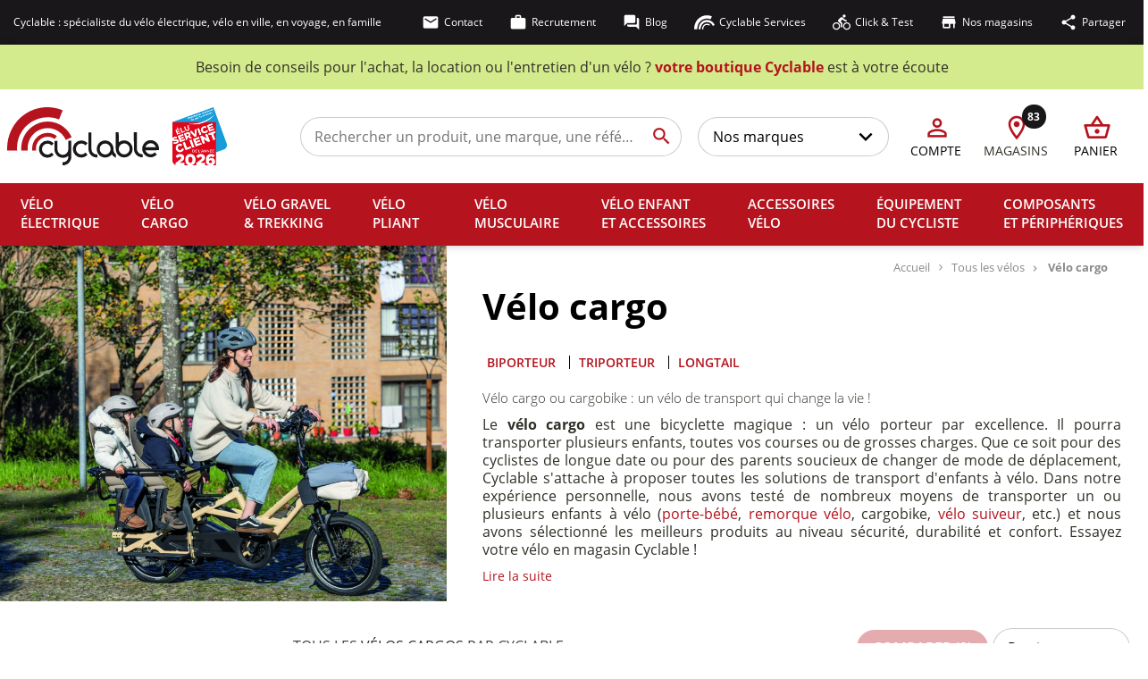

--- FILE ---
content_type: text/html; charset=utf-8
request_url: https://www.cyclable.com/963-velo-cargo
body_size: 63120
content:
<!DOCTYPE HTML>
<!--[if lt IE 7]> <html class="no-js lt-ie9 lt-ie8 lt-ie7" lang="fr-fr"><![endif]-->
<!--[if IE 7]><html class="no-js lt-ie9 lt-ie8 ie7" lang="fr-fr"><![endif]-->
<!--[if IE 8]><html class="no-js lt-ie9 ie8" lang="fr-fr"><![endif]-->
<!--[if gt IE 8]> <html class="no-js ie9" lang="fr-fr"><![endif]-->

<html lang="fr-fr" itemscope="itemscope" itemtype="http://schema.org/WebPage">

<head>


	
		<!-- Google tag (gtag.js) -->
		
	

	
	<meta charset="utf-8" />

	
																		<title itemprop="name">Vélo cargo : le meilleur du vélo de transport à découvrir à Cyclable</title>

	
			<meta name="description" content='Simplifiez-vous la vie  avec un vélo cargo &amp;#9889; : biporteur ou triporteur : essayez-les à Cyclable et confiez-le nous ensuite pour l&#039;entretien !' />
	
	
						<meta name="robots"
				content="index,follow" />
			
	
			<link rel="next" href="?p=2" />
		
	
	<meta name="viewport" content="width=device-width, initial-scale=1.0, maximum-scale=1.0, user-scalable=no" />
	<meta name="apple-mobile-web-app-capable" content="yes" />
	<meta name="theme-color" content="#b5131d">
	<meta name="msapplication-navbutton-color" content="#b5131d">
	<meta name="apple-mobile-web-app-status-bar-style" content="default">
	<meta name="apple-mobile-web-app-capable" content="yes">
	<meta name="mobile-web-app-capable" content="yes">
	<meta name="apple-mobile-web-app-title" content="Cyclable">
	<link rel="apple-touch-icon" href="/img/apple-touch-icon.png" />

	
			<link rel="canonical"
			href="https://www.cyclable.com/963-velo-cargo" />
	
	<link rel="icon" type="image/vnd.microsoft.icon" href="/img/favicon.ico?1721055967" />
	<link rel="shortcut icon" type="image/x-icon" href="/img/favicon.ico?1721055967" />

										<link rel="alternate" hreflang="x-default"
				href="https://www.cyclable.com/963-velo-cargo">
							<link rel="alternate" hreflang="fr-ch"
				href="https://www.cyclable.ch/963-velo-cargo">
							<link rel="alternate" hreflang="fr-fr"
				href="https://www.cyclable.com/963-velo-cargo">
				
						<link rel="stylesheet" href="/themes/cyclable_v4/css/autoload/10-bootstrap.min.css?majcss" type="text/css">
					<link rel="stylesheet" href="/themes/cyclable_v4/css/autoload/10-flaticon.css?majcss" type="text/css">
					<link rel="stylesheet" href="/themes/cyclable_v4/css/autoload/cookieconsent.min.css?majcss" type="text/css">
					<link rel="stylesheet" href="/themes/cyclable_v4/css/autoload/cyclable.css?majcss" type="text/css">
					<link rel="stylesheet" href="/themes/cyclable_v4/css/autoload/doofinder.css?majcss" type="text/css">
					<link rel="stylesheet" href="/themes/cyclable_v4/css/autoload/fancybox.css?majcss" type="text/css">
					<link rel="stylesheet" href="/themes/cyclable_v4/css/autoload/font-awesome.min.css?majcss" type="text/css">
					<link rel="stylesheet" href="/themes/cyclable_v4/css/autoload/highdpi.css?majcss" type="text/css">
					<link rel="stylesheet" href="/themes/cyclable_v4/css/autoload/responsive-tables.css?majcss" type="text/css">
					<link rel="stylesheet" href="/js/jquery/plugins/fancybox/jquery.fancybox.css?majcss" type="text/css">
					<link rel="stylesheet" href="/themes/cyclable_v4/css/category.css?majcss" type="text/css">
					<link rel="stylesheet" href="/themes/cyclable_v4/css/scenes.css?majcss" type="text/css">
					<link rel="stylesheet" href="/themes/cyclable_v4/css/modules/blockcart/blockcart.css?majcss" type="text/css">
					<link rel="stylesheet" href="/js/jquery/plugins/bxslider/jquery.bxslider.css?majcss" type="text/css">
					<link rel="stylesheet" href="/js/jquery/ui/themes/base/jquery.ui.core.css?majcss" type="text/css">
					<link rel="stylesheet" href="/js/jquery/ui/themes/base/jquery.ui.slider.css?majcss" type="text/css">
					<link rel="stylesheet" href="/js/jquery/ui/themes/base/jquery.ui.theme.css?majcss" type="text/css">
					<link rel="stylesheet" href="/themes/cyclable_v4/css/modules/blocklayered/blocklayered.css?majcss" type="text/css">
					<link rel="stylesheet" href="/themes/cyclable_v4/css/modules/blocknewsletter/blocknewsletter.css?majcss" type="text/css">
					<link rel="stylesheet" href="/modules/ay_productslist/ay_productslist.css?majcss" type="text/css">
					<link rel="stylesheet" href="/modules/themeconfigurator/css/hooks.css?majcss" type="text/css">
					<link rel="stylesheet" href="/js/jquery/plugins/autocomplete/jquery.autocomplete.css?majcss" type="text/css">
					<link rel="stylesheet" href="/themes/cyclable_v4/css/modules/advancelogin/views/css/front/advance_login.css?majcss" type="text/css">
					<link rel="stylesheet" href="/modules/netreviews/views/css/avisverifies-template1.css?majcss" type="text/css">
					<link rel="stylesheet" href="/modules/totswitchattribute/views/css/totswitch16.css?majcss" type="text/css">
					<link rel="stylesheet" href="/modules/paypal/views/css/paypal.css?majcss" type="text/css">
					<link rel="stylesheet" href="/modules/ihavecookies/views/css/styles.css?majcss" type="text/css">
			
	
	  <!-- START OF DOOFINDER SCRIPT -->
  
  <!-- END OF DOOFINDER SCRIPT -->

  <!-- START OF DOOFINDER CSS -->
  
  <!-- END OF DOOFINDER CSS -->
  <!-- TO REGISTER CLICKS -->
  
  <!-- END OF TO REGISTER CLICKS -->
 <!-- kwanko - header 01101111 - MS4yLjQgLSAxLjYuMS4yNSAtIDcuMy4zMy0yNCswfjIwMjUwMzExLjEzMStkZWJpYW4xMn4xLmdicDhkYzdkMg== --> 

	
<script data-keepinline="true" type="text/javascript" src="/themes/cyclable_v4/js/lozad.min.js"></script>
</head>

<body  id="category" 	class="accueil category category-963 category-velo-cargo hide-right-column lang_fr group-5">

				<!-- MODULE Block cart -->
<div class="shopping_cart">
				</div>
	</div>

	<div id="layer_cart">
		<div class="clearfix">
			<div class="layer_cart_product col-xs-12 col-md-6">
				<span class="cross" title="Fermer la fenêtre"></span>
				<p class="weaktitle">
					<i class="icon-check"></i>Produit ajouté à votre panier
				</p>
				<div class="product-image-container layer_cart_img">
				</div>
				<div class="layer_cart_product_info">
					<span id="layer_cart_product_title" class="product-name"></span>
					<span id="layer_cart_product_attributes"></span>
					<div>
						<b class="dark">Quantité</b>
						<span id="layer_cart_product_quantity"></span>
					</div>
					<div>
						<b class="dark">Total</b>
						<span id="layer_cart_product_price"></span>
					</div>
				</div>
			</div>
			<div class="layer_cart_cart col-xs-12 col-md-6">
				<p class="weaktitle">
					<!-- Plural Case [both cases are needed because page may be updated in Javascript] -->
					<span class="ajax_cart_product_txt_s  unvisible">
						Il y a <span class="ajax_cart_quantity">0<span class="ajax_cart_quantity"> produits dans votre panier.
					</span>
					<!-- Singular Case [both cases are needed because page may be updated in Javascript] -->
					<span class="ajax_cart_product_txt ">
						Il y a 1 produit dans votre panier
					</span>
				</p>

				<div class="layer_cart_row">
					<b class="dark">
						Nombre de produits
																					TTC
																		</b>
					<span class="ajax_block_products_total">
											</span>
				</div>

								<div class="layer_cart_row">
					<b class="dark">
						Frais de port&nbsp;TTC					</b>
					<span class="ajax_cart_shipping_cost">
													Livraison gratuite !
											</span>
				</div>
								<div class="layer_cart_row">
					<b class="dark">
						Total
																					TTC
																		</b>
					<span class="ajax_block_cart_total">
											</span>
				</div>
				<div class="button-container">
					<span class="continue btn btn-default button exclusive-medium"
						title="Continuer mes achats">
						<span>
							<i class="icon-chevron-left left"></i>Continuer mes achats
						</span>
					</span>
					<a class="btn btn-default btn-rouge button button-medium"
						href="https://www.cyclable.com/commande"
						title="Procéder au paiement" rel="nofollow">
						<span>
							Procéder au paiement<i class="icon-chevron-right right"></i>
						</span>
					</a>
				</div>
			</div>
		</div>
	</div> <!-- #layer_cart -->
	<div class="layer_cart_overlay"></div>

<!-- /MODULE Block cart -->

<link href="https://www.cyclable.com/themes/cyclable_v4/css/mapbox-gl-geocoder.css" rel="stylesheet" type="text/css">
<link href="https://www.cyclable.com/themes/cyclable_v4/css/selectize.min.css" rel="stylesheet" type="text/css">

<div class="modal fade" id="contactStoreModal" tabindex="-1" role="dialog" aria-labelledby="contactStoreModalTitle"
	aria-hidden="true">
	<div class="modal-dialog" role="document">
		<div class="modal-content">
			<div class="modal-header border-0">
				<span class="modal-title d-flex align-items-center" id="contactStoreModalTitle">
					<span class="icon icon-1x material-icons-outlined icon-red mr-2">location_on</span>
					<span><strong>Contacter mon magasin</strong></span>
				</span>
				<button type="button" class="close" data-dismiss="modal" aria-label="Close">
					<span class="icon icon-1x material-icons-outlined icon-black">close</span>
				</button>
			</div>
			<div class="modal-body border-0 p-5 pt-2">
							</div>
		</div>
	</div>
</div>







<div class="modal fade" id="selectStoreModal" tabindex="-1" role="dialog" aria-labelledby="selectStoreModalTitle"
	aria-hidden="true">
	<div class="modal-dialog" role="document">
		<div class="modal-content">
			<div class="modal-header border-0">
				<span class="modal-title d-flex align-items-center" id="selectStoreModalTitle">
					<span class="icon icon-1x material-icons-outlined icon-red mr-2">location_on</span>
					<span><b>Votre magasin Cyclable</b></span>
				</span>
				<button type="button" class="close" data-dismiss="modal" aria-label="Close">
					<span class="icon icon-1x material-icons-outlined icon-black">close</span>
				</button>
			</div>
			<div class="modal-body border-0 p-4 pt-0">
								<form class="d-flex flex-column align-items-center" action="https://www.cyclable.com/module/selectstorebystock/selectstore" method="post">

					<div class="store-select-container w-100 mb-3">
						<button class="select-field border-0 store-select-toggle" type="button"
							data-toggle="collapse" data-target="#store-search-container-modal" aria-expanded="false"
							aria-controls="store-search-container">
							<span class="select-field-text">
								Sélectionner un magasin
							</span>
						</button>

						<div class="store-search-container collapse in" id="store-search-container-modal">
							<div class="store-search-loading" style="display: none;"></div>
							<div class="store-search w-100">
								<div id="store-geocoding-modal"></div>
								<button type="button" class="btn btn-link justify-content-start"
								title="Trouver le magasin le plus proche de ma position" rel="nofollow"
								id="store-geolocate-modal">
									<span class="icon material-icons-filled icon-red not-targeted">
										location_searching
									</span>
									<span class="icon material-icons-filled icon-red targeted" style="display: none;">
										my_location
									</span>
								</button>
								<pre class="hidden" id="result-geocoding-modal"></pre>
							</div>
							<div class="stores-list">
																											<label for="store-modal-79"
											data-website="https://aix-en-provence.cyclable.com/" data-warehouse="1303DF"
											data-lng="5.45185910" data-lat="43.52590620"
											data-service=0 data-selectable=1
											data-address="AIX-EN-PROVENCE - CYCLABLE 13 rue Fernand Dol Aix-en-Provence 13100" data-phone="04 42 67 50 90" data-storeid="79"
											data-url="https://aix-en-provence.cyclable.com/"
											class="store-option ">
											<input  type="radio"
											value="1303DF" name="store-id" id="store-modal-79"
												class="hidden" autocomplete="off">
											<span class="store-name-value">
												<span class="store-name">
													AIX-EN-PROVENCE
												</span>
											</span>
										</label>
																			<label for="store-modal-16"
											data-website="https://annecy-bonlieu.cyclable.com" data-warehouse="7401DF"
											data-lng="6.12878200" data-lat="45.90335000"
											data-service=0 data-selectable=1
											data-address="ANNECY Bonlieu - CYCLABLE 6 rue Bonlieu Annecy 74000" data-phone="04 56 73 97 71" data-storeid="16"
											data-url="https://annecy-bonlieu.cyclable.com"
											class="store-option ">
											<input  type="radio"
											value="7401DF" name="store-id" id="store-modal-16"
												class="hidden" autocomplete="off">
											<span class="store-name-value">
												<span class="store-name">
													ANNECY BONLIEU
												</span>
											</span>
										</label>
																			<label for="store-modal-91"
											data-website="https://annecy-epagny.cyclable.com/" data-warehouse="7403DF"
											data-lng="6.07973433" data-lat="45.93939590"
											data-service=0 data-selectable=1
											data-address="ANNECY EPAGNY - CYCLABLE 79 rue de la Mandallaz Epagny 74330" data-phone="04 57 41 06 11" data-storeid="91"
											data-url="https://annecy-epagny.cyclable.com/"
											class="store-option ">
											<input  type="radio"
											value="7403DF" name="store-id" id="store-modal-91"
												class="hidden" autocomplete="off">
											<span class="store-name-value">
												<span class="store-name">
													ANNECY EPAGNY
												</span>
											</span>
										</label>
																			<label for="store-modal-89"
											data-website="https://avignon-les-angles.cyclable.com/" data-warehouse="3001DF"
											data-lng="4.75471840" data-lat="43.96027740"
											data-service=0 data-selectable=1
											data-address="AVIGNON LES ANGLES - CYCLABLE 1 Rue de l'auberte Les Angles 30133" data-phone="04 90 03 31 71" data-storeid="89"
											data-url="https://avignon-les-angles.cyclable.com/"
											class="store-option ">
											<input  type="radio"
											value="3001DF" name="store-id" id="store-modal-89"
												class="hidden" autocomplete="off">
											<span class="store-name-value">
												<span class="store-name">
													AVIGNON LES ANGLES
												</span>
											</span>
										</label>
																			<label for="store-modal-55"
											data-website="http://bayonne.cyclable.com" data-warehouse="6401DF"
											data-lng="-1.48306630" data-lat="43.49643560"
											data-service=0 data-selectable=1
											data-address="BAYONNE - CYCLABLE Rivadour, 47 Avenue Henri Grenet Bayonne 64100" data-phone="05 59 08 89 71" data-storeid="55"
											data-url="http://bayonne.cyclable.com"
											class="store-option ">
											<input  type="radio"
											value="6401DF" name="store-id" id="store-modal-55"
												class="hidden" autocomplete="off">
											<span class="store-name-value">
												<span class="store-name">
													BAYONNE
												</span>
											</span>
										</label>
																			<label for="store-modal-111"
											data-website="https://besancon.cyclable.com/" data-warehouse="2503DF"
											data-lng="5.94955730" data-lat="47.21327510"
											data-service=0 data-selectable=1
											data-address="BESANÇON - CYCLABLE 34-36 rue Proudhon Besançon 25000" data-phone="03 10 45 31 34" data-storeid="111"
											data-url="https://besancon.cyclable.com/"
											class="store-option ">
											<input  type="radio"
											value="2503DF" name="store-id" id="store-modal-111"
												class="hidden" autocomplete="off">
											<span class="store-name-value">
												<span class="store-name">
													BESANÇON
												</span>
											</span>
										</label>
																			<label for="store-modal-76"
											data-website="https://bethune.cyclable.com/" data-warehouse="6201DF"
											data-lng="2.65207040" data-lat="50.50140720"
											data-service=0 data-selectable=1
											data-address="BETHUNE-VERQUIN - CYCLABLE ZAC du Beaupré - Le Village 2800 Verquin 62131" data-phone="03 21 53 87 54" data-storeid="76"
											data-url="https://bethune.cyclable.com/"
											class="store-option ">
											<input  type="radio"
											value="6201DF" name="store-id" id="store-modal-76"
												class="hidden" autocomplete="off">
											<span class="store-name-value">
												<span class="store-name">
													BETHUNE-VERQUIN
												</span>
											</span>
										</label>
																			<label for="store-modal-93"
											data-website="https://bienne.cyclable.ch" data-warehouse="TEMP93"
											data-lng="7.24551380" data-lat="47.13773830"
											data-service=0 data-selectable=0
											data-address="BIENNE - CYCLABLE Rue Centrale 36 Bienne 2502" data-phone="032 558 41 21" data-storeid="93"
											data-url="https://bienne.cyclable.ch"
											class="store-option ">
											<input  type="radio"
											value="TEMP93" name="store-id" id="store-modal-93"
												class="hidden" autocomplete="off">
											<span class="store-name-value">
												<span class="store-name">
													BIENNE
												</span>
											</span>
										</label>
																			<label for="store-modal-105"
											data-website="https://bordeaux-begles.cyclable.com/" data-warehouse="3304DF"
											data-lng="-0.53261400" data-lat="44.79099000"
											data-service=0 data-selectable=1
											data-address="BORDEAUX BEGLES - CYCLABLE 12 rue Denis Papin Bègles 33130" data-phone="05 56 49 12 66" data-storeid="105"
											data-url="https://bordeaux-begles.cyclable.com/"
											class="store-option ">
											<input  type="radio"
											value="3304DF" name="store-id" id="store-modal-105"
												class="hidden" autocomplete="off">
											<span class="store-name-value">
												<span class="store-name">
													BORDEAUX BEGLES
												</span>
											</span>
										</label>
																			<label for="store-modal-17"
											data-website="https://bordeaux-centre.cyclable.com" data-warehouse="3302DF"
											data-lng="-0.57224800" data-lat="44.84265600"
											data-service=0 data-selectable=1
											data-address="BORDEAUX CENTRE - CYCLABLE 17 Cours du Chapeau Rouge Bordeaux 33000" data-phone="05 56 81 59 98" data-storeid="17"
											data-url="https://bordeaux-centre.cyclable.com"
											class="store-option ">
											<input  type="radio"
											value="3302DF" name="store-id" id="store-modal-17"
												class="hidden" autocomplete="off">
											<span class="store-name-value">
												<span class="store-name">
													BORDEAUX CENTRE
												</span>
											</span>
										</label>
																			<label for="store-modal-73"
											data-website="https://bordeaux-merignac.cyclable.com/" data-warehouse="3303DF"
											data-lng="-0.64164600" data-lat="44.83246900"
											data-service=0 data-selectable=1
											data-address="BORDEAUX MERIGNAC - CYCLABLE 228, avenue de la Marne Mérignac 33700" data-phone="05 56 99 11 48" data-storeid="73"
											data-url="https://bordeaux-merignac.cyclable.com/"
											class="store-option ">
											<input  type="radio"
											value="3303DF" name="store-id" id="store-modal-73"
												class="hidden" autocomplete="off">
											<span class="store-name-value">
												<span class="store-name">
													BORDEAUX MERIGNAC
												</span>
											</span>
										</label>
																			<label for="store-modal-43"
											data-website="https://boulogne-billancourt.cyclable.com" data-warehouse="9201DF"
											data-lng="2.23478400" data-lat="48.84035400"
											data-service=0 data-selectable=1
											data-address="BOULOGNE-BILLANCOURT - CYCLABLE 122 route de la reine Boulogne-Billancourt 92100" data-phone="09 72 60 65 57" data-storeid="43"
											data-url="https://boulogne-billancourt.cyclable.com"
											class="store-option ">
											<input  type="radio"
											value="9201DF" name="store-id" id="store-modal-43"
												class="hidden" autocomplete="off">
											<span class="store-name-value">
												<span class="store-name">
													BOULOGNE-BILLANCOURT
												</span>
											</span>
										</label>
																			<label for="store-modal-49"
											data-website="http://caen.cyclable.com" data-warehouse="1402DF"
											data-lng="-0.35568280" data-lat="49.17734480"
											data-service=0 data-selectable=1
											data-address="CAEN - CYCLABLE 32 Place du 36ème Régiment d’Infanterie Caen 14000" data-phone="02 31 83 34 15" data-storeid="49"
											data-url="http://caen.cyclable.com"
											class="store-option ">
											<input  type="radio"
											value="1402DF" name="store-id" id="store-modal-49"
												class="hidden" autocomplete="off">
											<span class="store-name-value">
												<span class="store-name">
													CAEN
												</span>
											</span>
										</label>
																			<label for="store-modal-83"
											data-website="http://castelnau-le-lez.cyclable.com" data-warehouse="3401DF"
											data-lng="3.89655460" data-lat="43.62847140"
											data-service=0 data-selectable=1
											data-address="CASTELNAU LE LEZ - CYCLABLE 3 place Charles de Gaulle Castelnau-le-Lez 34170" data-phone="09 74 04 17 70" data-storeid="83"
											data-url="http://castelnau-le-lez.cyclable.com"
											class="store-option ">
											<input  type="radio"
											value="3401DF" name="store-id" id="store-modal-83"
												class="hidden" autocomplete="off">
											<span class="store-name-value">
												<span class="store-name">
													CASTELNAU LE LEZ
												</span>
											</span>
										</label>
																			<label for="store-modal-109"
											data-website="https://cergy-pontoise.cyclable.com/" data-warehouse="9502DF"
											data-lng="2.07195091" data-lat="49.05044937"
											data-service=0 data-selectable=1
											data-address="CERGY-PONTOISE - CYCLABLE 9 chaussee Jules Cesar, Batiment 1, entree 103 Osny 95520" data-phone="01 30 30 00 34" data-storeid="109"
											data-url="https://cergy-pontoise.cyclable.com/"
											class="store-option ">
											<input  type="radio"
											value="9502DF" name="store-id" id="store-modal-109"
												class="hidden" autocomplete="off">
											<span class="store-name-value">
												<span class="store-name">
													CERGY-PONTOISE
												</span>
											</span>
										</label>
																			<label for="store-modal-40"
											data-website="https://chambery.cyclable.com" data-warehouse="7301DF"
											data-lng="5.92552800" data-lat="45.56391000"
											data-service=0 data-selectable=1
											data-address="CHAMBÉRY - CYCLABLE 256, rue de la République Chambéry 73000" data-phone="04 58 14 07 54" data-storeid="40"
											data-url="https://chambery.cyclable.com"
											class="store-option ">
											<input  type="radio"
											value="7301DF" name="store-id" id="store-modal-40"
												class="hidden" autocomplete="off">
											<span class="store-name-value">
												<span class="store-name">
													CHAMBÉRY
												</span>
											</span>
										</label>
																			<label for="store-modal-78"
											data-website="https://champagne-au-mont-dor.cyclable.com" data-warehouse="6911DF"
											data-lng="4.78195550" data-lat="45.80456420"
											data-service=0 data-selectable=1
											data-address="CHAMPAGNE AU MONT D'OR - CYCLABLE 21 avenue du General de Gaulle Champagne au Mont d'Or 69410" data-phone="09 74 35 40 71" data-storeid="78"
											data-url="https://champagne-au-mont-dor.cyclable.com"
											class="store-option ">
											<input  type="radio"
											value="6911DF" name="store-id" id="store-modal-78"
												class="hidden" autocomplete="off">
											<span class="store-name-value">
												<span class="store-name">
													CHAMPAGNE AU MONT D'OR
												</span>
											</span>
										</label>
																			<label for="store-modal-85"
											data-website="https://champigny-sur-marne.cyclable.com/" data-warehouse="9403DF"
											data-lng="2.48647940" data-lat="48.81512380"
											data-service=0 data-selectable=1
											data-address="CHAMPIGNY-SUR-MARNE - CYCLABLE 26 rue de Verdun Champigny-sur-Marne 94500" data-phone="01 45 16 05 08" data-storeid="85"
											data-url="https://champigny-sur-marne.cyclable.com/"
											class="store-option ">
											<input  type="radio"
											value="9403DF" name="store-id" id="store-modal-85"
												class="hidden" autocomplete="off">
											<span class="store-name-value">
												<span class="store-name">
													CHAMPIGNY-SUR-MARNE
												</span>
											</span>
										</label>
																			<label for="store-modal-59"
											data-website="https://chatenay-malabry.cyclable.com/" data-warehouse="9204DF"
											data-lng="2.28077800" data-lat="48.77176700"
											data-service=0 data-selectable=1
											data-address="CHÂTENAY-MALABRY - CYCLABLE 18-20 rue Jean Longuet Châtenay-Malabry 92290" data-phone="01 40 94 08 27" data-storeid="59"
											data-url="https://chatenay-malabry.cyclable.com/"
											class="store-option ">
											<input  type="radio"
											value="9204DF" name="store-id" id="store-modal-59"
												class="hidden" autocomplete="off">
											<span class="store-name-value">
												<span class="store-name">
													CHÂTENAY-MALABRY
												</span>
											</span>
										</label>
																			<label for="store-modal-15"
											data-website="https://clermont-ferrand.cyclable.com" data-warehouse="6301DF"
											data-lng="3.08656700" data-lat="45.77096200"
											data-service=0 data-selectable=1
											data-address="CLERMONT-FERRAND - CYCLABLE 76, boulevard François Mitterrand Clermont-Ferrand 63000" data-phone="09 83 33 55 70" data-storeid="15"
											data-url="https://clermont-ferrand.cyclable.com"
											class="store-option ">
											<input  type="radio"
											value="6301DF" name="store-id" id="store-modal-15"
												class="hidden" autocomplete="off">
											<span class="store-name-value">
												<span class="store-name">
													CLERMONT-FERRAND
												</span>
											</span>
										</label>
																			<label for="store-modal-6"
											data-website="https://dijon.cyclable.com" data-warehouse="2101DF"
											data-lng="5.04412900" data-lat="47.33152200"
											data-service=0 data-selectable=1
											data-address="DIJON - CYCLABLE 26, avenue du Drapeau Dijon 21000" data-phone="03 80 73 23 03" data-storeid="6"
											data-url="https://dijon.cyclable.com"
											class="store-option ">
											<input  type="radio"
											value="2101DF" name="store-id" id="store-modal-6"
												class="hidden" autocomplete="off">
											<span class="store-name-value">
												<span class="store-name">
													DIJON
												</span>
											</span>
										</label>
																			<label for="store-modal-70"
											data-website="https://geneve-charmilles.cyclable.ch/" data-warehouse="TEMP70"
											data-lng="6.12136160" data-lat="46.20959450"
											data-service=0 data-selectable=0
											data-address="GENEVE Charmilles - CYCLABLE Rue de Lyon 118 Genève 1203" data-phone="022 340 19 19" data-storeid="70"
											data-url="https://geneve-charmilles.cyclable.ch/"
											class="store-option ">
											<input  type="radio"
											value="TEMP70" name="store-id" id="store-modal-70"
												class="hidden" autocomplete="off">
											<span class="store-name-value">
												<span class="store-name">
													GENEVE CHARMILLES
												</span>
											</span>
										</label>
																			<label for="store-modal-103"
											data-website="https://geneve-eaux-vives.cyclable.ch/" data-warehouse="TEMP103"
											data-lng="6.15692377" data-lat="46.20087433"
											data-service=0 data-selectable=0
											data-address="GENEVE EAUX-VIVES - CYCLABLE Rue de la Terrassière 15 Genève 1207" data-phone="022 700 29 12" data-storeid="103"
											data-url="https://geneve-eaux-vives.cyclable.ch/"
											class="store-option ">
											<input  type="radio"
											value="TEMP103" name="store-id" id="store-modal-103"
												class="hidden" autocomplete="off">
											<span class="store-name-value">
												<span class="store-name">
													GENEVE EAUX-VIVES
												</span>
											</span>
										</label>
																			<label for="store-modal-32"
											data-website="https://geneve-plainpalais.cyclable.ch/" data-warehouse="TEMP32"
											data-lng="6.13941700" data-lat="46.20329400"
											data-service=0 data-selectable=0
											data-address="GENEVE Plainpalais - CYCLABLE 9, Rue de l'Arquebuse Genève 1204" data-phone="022 808 09 52" data-storeid="32"
											data-url="https://geneve-plainpalais.cyclable.ch/"
											class="store-option ">
											<input  type="radio"
											value="TEMP32" name="store-id" id="store-modal-32"
												class="hidden" autocomplete="off">
											<span class="store-name-value">
												<span class="store-name">
													GENEVE PLAINPALAIS
												</span>
											</span>
										</label>
																			<label for="store-modal-10"
											data-website="https://grenoble-centre.cyclable.com/" data-warehouse="3801DF"
											data-lng="5.72633300" data-lat="45.18112400"
											data-service=0 data-selectable=1
											data-address="GRENOBLE CENTRE - CYCLABLE 83 rue Mallifaud Grenoble 38100" data-phone="04 56 85 43 46" data-storeid="10"
											data-url="https://grenoble-centre.cyclable.com/"
											class="store-option ">
											<input  type="radio"
											value="3801DF" name="store-id" id="store-modal-10"
												class="hidden" autocomplete="off">
											<span class="store-name-value">
												<span class="store-name">
													GRENOBLE CENTRE
												</span>
											</span>
										</label>
																			<label for="store-modal-88"
											data-website="https://grenoble-meylan.cyclable.com/" data-warehouse="3803DF"
											data-lng="5.79098096" data-lat="45.20856499"
											data-service=0 data-selectable=1
											data-address="GRENOBLE MEYLAN - CYCLABLE 22 chemin du Vieux Chêne Meylan 38240" data-phone="09 78 08 12 65" data-storeid="88"
											data-url="https://grenoble-meylan.cyclable.com/"
											class="store-option ">
											<input  type="radio"
											value="3803DF" name="store-id" id="store-modal-88"
												class="hidden" autocomplete="off">
											<span class="store-name-value">
												<span class="store-name">
													GRENOBLE MEYLAN
												</span>
											</span>
										</label>
																			<label for="store-modal-56"
											data-website="https://haut-languedoc.cyclable.com" data-warehouse="3403DF"
											data-lng="3.06206400" data-lat="43.57910200"
											data-service=0 data-selectable=1
											data-address="HAUT-LANGUEDOC - CYCLABLE 6, place de l’imbaïsse Le Poujol-sur-Orb 34600" data-phone="04 67 95 02 71" data-storeid="56"
											data-url="https://haut-languedoc.cyclable.com"
											class="store-option ">
											<input  type="radio"
											value="3403DF" name="store-id" id="store-modal-56"
												class="hidden" autocomplete="off">
											<span class="store-name-value">
												<span class="store-name">
													HAUT-LANGUEDOC
												</span>
											</span>
										</label>
																			<label for="store-modal-77"
											data-website="https://issy-les-moulineaux.cyclable.com" data-warehouse="9205DF"
											data-lng="2.26174840" data-lat="48.82113070"
											data-service=0 data-selectable=1
											data-address="ISSY LES MOULINEAUX - CYCLABLE 75 avenue Victor Cresson Issy-les-Moulineaux 92130" data-phone="09 74 04 02 96" data-storeid="77"
											data-url="https://issy-les-moulineaux.cyclable.com"
											class="store-option ">
											<input  type="radio"
											value="9205DF" name="store-id" id="store-modal-77"
												class="hidden" autocomplete="off">
											<span class="store-name-value">
												<span class="store-name">
													ISSY LES MOULINEAUX
												</span>
											</span>
										</label>
																			<label for="store-modal-51"
											data-website="https://la-garenne-colombes.cyclable.com/" data-warehouse="9203DF"
											data-lng="2.25542400" data-lat="48.90659200"
											data-service=0 data-selectable=1
											data-address="LA GARENNE-COLOMBES - CYCLABLE 104 bis avenue du Général De Gaulle La Garenne Colombes 92250" data-phone="01 57 68 85 75" data-storeid="51"
											data-url="https://la-garenne-colombes.cyclable.com/"
											class="store-option ">
											<input  type="radio"
											value="9203DF" name="store-id" id="store-modal-51"
												class="hidden" autocomplete="off">
											<span class="store-name-value">
												<span class="store-name">
													LA GARENNE-COLOMBES
												</span>
											</span>
										</label>
																			<label for="store-modal-27"
											data-website="https://la-rochelle.cyclable.com" data-warehouse="1701DF"
											data-lng="-1.15257800" data-lat="46.15303600"
											data-service=0 data-selectable=1
											data-address="LA ROCHELLE - CYCLABLE 8 bis quai Senac de Meilhan La Rochelle 17000" data-phone="09 83 08 17 25" data-storeid="27"
											data-url="https://la-rochelle.cyclable.com"
											class="store-option ">
											<input  type="radio"
											value="1701DF" name="store-id" id="store-modal-27"
												class="hidden" autocomplete="off">
											<span class="store-name-value">
												<span class="store-name">
													LA ROCHELLE
												</span>
											</span>
										</label>
																			<label for="store-modal-53"
											data-website="https://lausanne.cyclable.ch/" data-warehouse="TEMP53"
											data-lng="6.63690100" data-lat="46.51566400"
											data-service=0 data-selectable=0
											data-address="LAUSANNE - CYCLABLE 10, Avenue Juste Olivier Lausanne 1006" data-phone="021 311 10 90" data-storeid="53"
											data-url="https://lausanne.cyclable.ch/"
											class="store-option ">
											<input  type="radio"
											value="TEMP53" name="store-id" id="store-modal-53"
												class="hidden" autocomplete="off">
											<span class="store-name-value">
												<span class="store-name">
													LAUSANNE
												</span>
											</span>
										</label>
																			<label for="store-modal-107"
											data-website="https://lausanne-malley.cyclable.ch/" data-warehouse="TEMP107"
											data-lng="6.61909389" data-lat="46.52498245"
											data-service=0 data-selectable=0
											data-address="LAUSANNE MALLEY - CYCLABLE Avenue de Morges 58 Lausanne 1004" data-phone="021 624 00 06" data-storeid="107"
											data-url="https://lausanne-malley.cyclable.ch/"
											class="store-option ">
											<input  type="radio"
											value="TEMP107" name="store-id" id="store-modal-107"
												class="hidden" autocomplete="off">
											<span class="store-name-value">
												<span class="store-name">
													LAUSANNE MALLEY
												</span>
											</span>
										</label>
																			<label for="store-modal-84"
											data-website="https://le-havre.cyclable.com" data-warehouse="7602DF"
											data-lng="0.11078902" data-lat="49.49684525"
											data-service=0 data-selectable=1
											data-address="LE HAVRE - CYCLABLE 58 avenue René Coty Le Havre 76600" data-phone="02 27 15 25 05" data-storeid="84"
											data-url="https://le-havre.cyclable.com"
											class="store-option ">
											<input  type="radio"
											value="7602DF" name="store-id" id="store-modal-84"
												class="hidden" autocomplete="off">
											<span class="store-name-value">
												<span class="store-name">
													LE HAVRE
												</span>
											</span>
										</label>
																			<label for="store-modal-66"
											data-website="https://le-plessis-bouchard.cyclable.com" data-warehouse="9501DF"
											data-lng="2.22488870" data-lat="49.00088960"
											data-service=0 data-selectable=1
											data-address="LE PLESSIS-BOUCHARD - CYCLABLE 160 Chaussée Jules César Le Plessis-Bouchard 95130" data-phone="01 34 15 79 69" data-storeid="66"
											data-url="https://le-plessis-bouchard.cyclable.com"
											class="store-option ">
											<input  type="radio"
											value="9501DF" name="store-id" id="store-modal-66"
												class="hidden" autocomplete="off">
											<span class="store-name-value">
												<span class="store-name">
													LE PLESSIS-BOUCHARD
												</span>
											</span>
										</label>
																			<label for="store-modal-12"
											data-website="http://lille-centre.cyclable.com" data-warehouse="5901DF"
											data-lng="3.06629600" data-lat="50.63805500"
											data-service=0 data-selectable=1
											data-address="LILLE CENTRE - CYCLABLE 11-13 rue des Arts Lille 59000" data-phone="03 20 74 17 58" data-storeid="12"
											data-url="http://lille-centre.cyclable.com"
											class="store-option ">
											<input  type="radio"
											value="5901DF" name="store-id" id="store-modal-12"
												class="hidden" autocomplete="off">
											<span class="store-name-value">
												<span class="store-name">
													LILLE CENTRE
												</span>
											</span>
										</label>
																			<label for="store-modal-60"
											data-website="http://lille-nord.cyclable.com" data-warehouse="5902DF"
											data-lng="3.06287100" data-lat="50.68985800"
											data-service=0 data-selectable=1
											data-address="LILLE NORD - CYCLABLE 150, avenue de l'Espace, Zone Ecospace Wambrechies 59118" data-phone="03 28 04 44 07" data-storeid="60"
											data-url="http://lille-nord.cyclable.com"
											class="store-option ">
											<input  type="radio"
											value="5902DF" name="store-id" id="store-modal-60"
												class="hidden" autocomplete="off">
											<span class="store-name-value">
												<span class="store-name">
													LILLE NORD
												</span>
											</span>
										</label>
																			<label for="store-modal-47"
											data-website="https://lyon4.cyclable.com/" data-warehouse="6909DF"
											data-lng="4.83329000" data-lat="45.77704800"
											data-service=0 data-selectable=1
											data-address="LYON 4e - CYCLABLE 12 rue du Mail Lyon 69004" data-phone="09 81 29 44 18" data-storeid="47"
											data-url="https://lyon4.cyclable.com/"
											class="store-option ">
											<input  type="radio"
											value="6909DF" name="store-id" id="store-modal-47"
												class="hidden" autocomplete="off">
											<span class="store-name-value">
												<span class="store-name">
													LYON 4E
												</span>
											</span>
										</label>
																			<label for="store-modal-31"
											data-website="https://lyon6.cyclable.com" data-warehouse="6905DF"
											data-lng="4.84331100" data-lat="45.76986800"
											data-service=0 data-selectable=1
											data-address="LYON 6e - CYCLABLE 54 avenue Foch Lyon 69006" data-phone="09 81 25 46 47" data-storeid="31"
											data-url="https://lyon6.cyclable.com"
											class="store-option ">
											<input  type="radio"
											value="6905DF" name="store-id" id="store-modal-31"
												class="hidden" autocomplete="off">
											<span class="store-name-value">
												<span class="store-name">
													LYON 6E
												</span>
											</span>
										</label>
																			<label for="store-modal-38"
											data-website="https://lyon7.cyclable.com" data-warehouse="6904DF"
											data-lng="4.84601400" data-lat="45.75268300"
											data-service=0 data-selectable=1
											data-address="LYON 7e - CYCLABLE 16 Avenue Jean Jaurès Lyon 69007" data-phone="09 83 45 07 06" data-storeid="38"
											data-url="https://lyon7.cyclable.com"
											class="store-option ">
											<input  type="radio"
											value="6904DF" name="store-id" id="store-modal-38"
												class="hidden" autocomplete="off">
											<span class="store-name-value">
												<span class="store-name">
													LYON 7E
												</span>
											</span>
										</label>
																			<label for="store-modal-95"
											data-website="https://lyon-bellecour.cyclable.com/" data-warehouse="6912DF"
											data-lng="4.82876710" data-lat="45.75758680"
											data-service=0 data-selectable=1
											data-address="LYON BELLECOUR - CYCLABLE 3 rue Antoine de Saint Exupéry Lyon 69002" data-phone="04 78 920 920" data-storeid="95"
											data-url="https://lyon-bellecour.cyclable.com/"
											class="store-option ">
											<input  type="radio"
											value="6912DF" name="store-id" id="store-modal-95"
												class="hidden" autocomplete="off">
											<span class="store-name-value">
												<span class="store-name">
													LYON BELLECOUR
												</span>
											</span>
										</label>
																			<label for="store-modal-36"
											data-website="https://villeurbanne.cyclable.com" data-warehouse="6907DF"
											data-lng="4.87884040" data-lat="45.76657070"
											data-service=0 data-selectable=1
											data-address="LYON VILLEURBANNE - CYCLABLE 34 rue Michel Servet Lyon, Villeurbanne 69100" data-phone="09 82 61 01 66" data-storeid="36"
											data-url="https://villeurbanne.cyclable.com"
											class="store-option ">
											<input  type="radio"
											value="6907DF" name="store-id" id="store-modal-36"
												class="hidden" autocomplete="off">
											<span class="store-name-value">
												<span class="store-name">
													LYON VILLEURBANNE
												</span>
											</span>
										</label>
																			<label for="store-modal-50"
											data-website="https://maisons-alfort.cyclable.com" data-warehouse="9401DF"
											data-lng="2.44119000" data-lat="48.80525600"
											data-service=0 data-selectable=1
											data-address="MAISONS-ALFORT - CYCLABLE 91 Rue Carnot Maisons-Alfort 94700" data-phone="01 53 66 39 26" data-storeid="50"
											data-url="https://maisons-alfort.cyclable.com"
											class="store-option ">
											<input  type="radio"
											value="9401DF" name="store-id" id="store-modal-50"
												class="hidden" autocomplete="off">
											<span class="store-name-value">
												<span class="store-name">
													MAISONS-ALFORT
												</span>
											</span>
										</label>
																			<label for="store-modal-22"
											data-website="https://marseille-velodrome.cyclable.com" data-warehouse="1301DF"
											data-lng="5.39253300" data-lat="43.27343100"
											data-service=0 data-selectable=1
											data-address="MARSEILLE Vélodrome - CYCLABLE 13 boulevard Rabatau Marseille 13008" data-phone="09 72 44 51 03" data-storeid="22"
											data-url="https://marseille-velodrome.cyclable.com"
											class="store-option ">
											<input  type="radio"
											value="1301DF" name="store-id" id="store-modal-22"
												class="hidden" autocomplete="off">
											<span class="store-name-value">
												<span class="store-name">
													MARSEILLE VÉLODROME
												</span>
											</span>
										</label>
																			<label for="store-modal-18"
											data-website="https://montpellier-centre.cyclable.com/" data-warehouse="3404DF"
											data-lng="3.87559100" data-lat="43.61601100"
											data-service=0 data-selectable=1
											data-address="MONTPELLIER CENTRE - CYCLABLE 7 bis quai des Tanneurs Montpellier 34090" data-phone="04 67 10 07 77" data-storeid="18"
											data-url="https://montpellier-centre.cyclable.com/"
											class="store-option ">
											<input  type="radio"
											value="3404DF" name="store-id" id="store-modal-18"
												class="hidden" autocomplete="off">
											<span class="store-name-value">
												<span class="store-name">
													MONTPELLIER CENTRE
												</span>
											</span>
										</label>
																			<label for="store-modal-106"
											data-website="https://montreuil.cyclable.com/" data-warehouse="9302DF"
											data-lng="2.46967870" data-lat="48.87107150"
											data-service=0 data-selectable=1
											data-address="MONTREUIL - CYCLABLE 301 rue de Rosny Montreuil 93100" data-phone="01 41 50 66 61" data-storeid="106"
											data-url="https://montreuil.cyclable.com/"
											class="store-option ">
											<input  type="radio"
											value="9302DF" name="store-id" id="store-modal-106"
												class="hidden" autocomplete="off">
											<span class="store-name-value">
												<span class="store-name">
													MONTREUIL
												</span>
											</span>
										</label>
																			<label for="store-modal-110"
											data-website="https://mulhouse.cyclable.com/" data-warehouse="6801DF"
											data-lng="7.40147320" data-lat="47.75766030"
											data-service=0 data-selectable=1
											data-address="MULHOUSE - Cyclable 52 rue de l'Ile Napoléon Rixheim 68170" data-phone="03 89 36 53 13" data-storeid="110"
											data-url="https://mulhouse.cyclable.com/"
											class="store-option ">
											<input  type="radio"
											value="6801DF" name="store-id" id="store-modal-110"
												class="hidden" autocomplete="off">
											<span class="store-name-value">
												<span class="store-name">
													MULHOUSE
												</span>
											</span>
										</label>
																			<label for="store-modal-87"
											data-website="https://nancy.cyclable.com/" data-warehouse="5401DF"
											data-lng="6.18093300" data-lat="48.69115301"
											data-service=0 data-selectable=1
											data-address="NANCY - CYCLABLE 17 rue des Carmes Nancy 54000" data-phone="03 83 19 00 04" data-storeid="87"
											data-url="https://nancy.cyclable.com/"
											class="store-option ">
											<input  type="radio"
											value="5401DF" name="store-id" id="store-modal-87"
												class="hidden" autocomplete="off">
											<span class="store-name-value">
												<span class="store-name">
													NANCY
												</span>
											</span>
										</label>
																			<label for="store-modal-99"
											data-website="https://www.ridy.fr/atelier-reparation-velo/atelier-reparation-velo-nantes/" data-warehouse="TEMP99"
											data-lng="-1.54424090" data-lat="47.21486280"
											data-service=1 data-selectable=0
											data-address="NANTES - RIDY 19 Quai Ferdinand Favre Nantes 44000" data-phone="02 59 10 11 31" data-storeid="99"
											data-url="https://www.ridy.fr/atelier-reparation-velo/atelier-reparation-velo-nantes/"
											class="store-option ">
											<input  type="radio"
											value="TEMP99" name="store-id" id="store-modal-99"
												class="hidden" autocomplete="off">
											<span class="store-name-value">
												<span class="store-name">
													NANTES - RIDY
												</span>
											</span>
										</label>
																			<label for="store-modal-86"
											data-website="https://nantes-beaujoire.cyclable.com/" data-warehouse="4403DF"
											data-lng="-1.51228540" data-lat="47.25939890"
											data-service=0 data-selectable=1
											data-address="NANTES Beaujoire - CYCLABLE 10 Ter Boulevard de la Beaujoire Nantes 44300" data-phone="09 74 04 43 69" data-storeid="86"
											data-url="https://nantes-beaujoire.cyclable.com/"
											class="store-option ">
											<input  type="radio"
											value="4403DF" name="store-id" id="store-modal-86"
												class="hidden" autocomplete="off">
											<span class="store-name-value">
												<span class="store-name">
													NANTES BEAUJOIRE
												</span>
											</span>
										</label>
																			<label for="store-modal-14"
											data-website="https://nantes-centre.cyclable.com" data-warehouse="4402DF"
											data-lng="-1.55397700" data-lat="47.22431000"
											data-service=0 data-selectable=1
											data-address="NANTES Centre - CYCLABLE 25, quai de Versailles Nantes 44000" data-phone="02 28 24 54 03" data-storeid="14"
											data-url="https://nantes-centre.cyclable.com"
											class="store-option ">
											<input  type="radio"
											value="4402DF" name="store-id" id="store-modal-14"
												class="hidden" autocomplete="off">
											<span class="store-name-value">
												<span class="store-name">
													NANTES CENTRE
												</span>
											</span>
										</label>
																			<label for="store-modal-81"
											data-website="https://neuchatel.cyclable.ch/" data-warehouse="TEMP81"
											data-lng="4.07282660" data-lat="48.29202420"
											data-service=0 data-selectable=0
											data-address="NEUCHATEL - CYCLABLE 5 Rue du Coq d'Inde Neuchâtel 2000" data-phone="032 544 67 10" data-storeid="81"
											data-url="https://neuchatel.cyclable.ch/"
											class="store-option ">
											<input  type="radio"
											value="TEMP81" name="store-id" id="store-modal-81"
												class="hidden" autocomplete="off">
											<span class="store-name-value">
												<span class="store-name">
													NEUCHATEL
												</span>
											</span>
										</label>
																			<label for="store-modal-8"
											data-website="https://nice.cyclable.com" data-warehouse="0601DF"
											data-lng="7.28163400" data-lat="43.70315100"
											data-service=0 data-selectable=1
											data-address="NICE - MODE CYCLABLE 31 avenue de la République Nice 06300" data-phone="09 81 20 42 62" data-storeid="8"
											data-url="https://nice.cyclable.com"
											class="store-option ">
											<input  type="radio"
											value="0601DF" name="store-id" id="store-modal-8"
												class="hidden" autocomplete="off">
											<span class="store-name-value">
												<span class="store-name">
													NICE
												</span>
											</span>
										</label>
																			<label for="store-modal-64"
											data-website="https://nyon.cyclable.ch/" data-warehouse="TEMP64"
											data-lng="6.23375590" data-lat="46.38334640"
											data-service=0 data-selectable=0
											data-address="NYON - CYCLABLE rue de la Morâche 8 Nyon 1260" data-phone="022 361 38 38" data-storeid="64"
											data-url="https://nyon.cyclable.ch/"
											class="store-option ">
											<input  type="radio"
											value="TEMP64" name="store-id" id="store-modal-64"
												class="hidden" autocomplete="off">
											<span class="store-name-value">
												<span class="store-name">
													NYON
												</span>
											</span>
										</label>
																			<label for="store-modal-21"
											data-website="https://orleans.cyclable.com" data-warehouse="4501DF"
											data-lng="1.90425300" data-lat="47.89874530"
											data-service=0 data-selectable=1
											data-address="ORLEANS - CYCLABLE 12 rue Royale Orléans 45000" data-phone="02 38 42 76 28" data-storeid="21"
											data-url="https://orleans.cyclable.com"
											class="store-option ">
											<input  type="radio"
											value="4501DF" name="store-id" id="store-modal-21"
												class="hidden" autocomplete="off">
											<span class="store-name-value">
												<span class="store-name">
													ORLEANS
												</span>
											</span>
										</label>
																			<label for="store-modal-75"
											data-website="http://paris11.cyclable.com" data-warehouse="7508DF"
											data-lng="2.38175900" data-lat="48.85731500"
											data-service=0 data-selectable=1
											data-address="PARIS 11e - CYCLABLE 117 Boulevard voltaire PARIS 75011" data-phone="09 74 35 40 73" data-storeid="75"
											data-url="http://paris11.cyclable.com"
											class="store-option ">
											<input  type="radio"
											value="7508DF" name="store-id" id="store-modal-75"
												class="hidden" autocomplete="off">
											<span class="store-name-value">
												<span class="store-name">
													PARIS 11E
												</span>
											</span>
										</label>
																			<label for="store-modal-26"
											data-website="https://paris12.cyclable.com" data-warehouse="7503DF"
											data-lng="2.38743200" data-lat="48.84722400"
											data-service=0 data-selectable=1
											data-address="PARIS 12e - CYCLABLE 120 boulevard Diderot Paris 75012" data-phone="09 72 45 78 01" data-storeid="26"
											data-url="https://paris12.cyclable.com"
											class="store-option ">
											<input  type="radio"
											value="7503DF" name="store-id" id="store-modal-26"
												class="hidden" autocomplete="off">
											<span class="store-name-value">
												<span class="store-name">
													PARIS 12E
												</span>
											</span>
										</label>
																			<label for="store-modal-108"
											data-website="https://paris13.cyclable.com/" data-warehouse="7511DF"
											data-lng="2.92000000" data-lat="47.20000000"
											data-service=0 data-selectable=1
											data-address="PARIS 13 - CYCLABLE 9 Boulevard Vincent Auriol Paris 75013" data-phone="09 74 35 84 22" data-storeid="108"
											data-url="https://paris13.cyclable.com/"
											class="store-option ">
											<input  type="radio"
											value="7511DF" name="store-id" id="store-modal-108"
												class="hidden" autocomplete="off">
											<span class="store-name-value">
												<span class="store-name">
													PARIS 13
												</span>
											</span>
										</label>
																			<label for="store-modal-97"
											data-website="https://www.ridy.fr/atelier-reparation-velo/paris13/" data-warehouse="TEMP97"
											data-lng="2.37318800" data-lat="48.83688400"
											data-service=1 data-selectable=0
											data-address="PARIS 13e - RIDY 9 Boulevard Vincent Auriol Paris 75013" data-phone="09 78 24 24 67" data-storeid="97"
											data-url="https://www.ridy.fr/atelier-reparation-velo/paris13/"
											class="store-option ">
											<input  type="radio"
											value="TEMP97" name="store-id" id="store-modal-97"
												class="hidden" autocomplete="off">
											<span class="store-name-value">
												<span class="store-name">
													PARIS 13E - RIDY
												</span>
											</span>
										</label>
																			<label for="store-modal-57"
											data-website="http://paris14.cyclable.com" data-warehouse="7507DF"
											data-lng="2.32216090" data-lat="48.82373340"
											data-service=0 data-selectable=1
											data-address="PARIS 14e - CYCLABLE 122 Boulevard Brune Paris 75014" data-phone="09 72 65 59 95" data-storeid="57"
											data-url="http://paris14.cyclable.com"
											class="store-option ">
											<input  type="radio"
											value="7507DF" name="store-id" id="store-modal-57"
												class="hidden" autocomplete="off">
											<span class="store-name-value">
												<span class="store-name">
													PARIS 14E
												</span>
											</span>
										</label>
																			<label for="store-modal-41"
											data-website="https://paris15.cyclable.com" data-warehouse="7506DF"
											data-lng="2.29394800" data-lat="48.84713000"
											data-service=0 data-selectable=1
											data-address="PARIS 15e - CYCLABLE 135 avenue Emile Zola Paris 75015" data-phone="09 72 58 53 24" data-storeid="41"
											data-url="https://paris15.cyclable.com"
											class="store-option ">
											<input  type="radio"
											value="7506DF" name="store-id" id="store-modal-41"
												class="hidden" autocomplete="off">
											<span class="store-name-value">
												<span class="store-name">
													PARIS 15E
												</span>
											</span>
										</label>
																			<label for="store-modal-98"
											data-website="https://www.ridy.fr/atelier-reparation-velo/paris-16eme-arrondissement/" data-warehouse="TEMP98"
											data-lng="2.27556850" data-lat="48.85257960"
											data-service=1 data-selectable=0
											data-address="PARIS 16e - RIDY 1 Rue Jean de la Fontaine Paris 75016" data-phone="01 89 33 81 78" data-storeid="98"
											data-url="https://www.ridy.fr/atelier-reparation-velo/paris-16eme-arrondissement/"
											class="store-option ">
											<input  type="radio"
											value="TEMP98" name="store-id" id="store-modal-98"
												class="hidden" autocomplete="off">
											<span class="store-name-value">
												<span class="store-name">
													PARIS 16E - RIDY
												</span>
											</span>
										</label>
																			<label for="store-modal-30"
											data-website="https://paris17.cyclable.com" data-warehouse="7504DF"
											data-lng="2.30396600" data-lat="48.88420900"
											data-service=0 data-selectable=1
											data-address="PARIS 17e - CYCLABLE 76 avenue de Villiers Paris 75017" data-phone="09 72 42 33 94" data-storeid="30"
											data-url="https://paris17.cyclable.com"
											class="store-option ">
											<input  type="radio"
											value="7504DF" name="store-id" id="store-modal-30"
												class="hidden" autocomplete="off">
											<span class="store-name-value">
												<span class="store-name">
													PARIS 17E
												</span>
											</span>
										</label>
																			<label for="store-modal-23"
											data-website="https://paris19.cyclable.com" data-warehouse="7502DF"
											data-lng="2.37689800" data-lat="48.88436100"
											data-service=0 data-selectable=1
											data-address="PARIS 19e - CYCLABLE 68 avenue Jean Jaurès Paris 75019" data-phone="09 84 09 93 42" data-storeid="23"
											data-url="https://paris19.cyclable.com"
											class="store-option ">
											<input  type="radio"
											value="7502DF" name="store-id" id="store-modal-23"
												class="hidden" autocomplete="off">
											<span class="store-name-value">
												<span class="store-name">
													PARIS 19E
												</span>
											</span>
										</label>
																			<label for="store-modal-82"
											data-website="https://parly2.cyclable.com/" data-warehouse="7801DF"
											data-lng="2.11836140" data-lat="48.82914310"
											data-service=0 data-selectable=1
											data-address="PARLY 2 - CYCLABLE 6 avenue Charles de Gaulle Le Chesnay Roquencourt 78150" data-phone="09 52 69 48 38" data-storeid="82"
											data-url="https://parly2.cyclable.com/"
											class="store-option ">
											<input  type="radio"
											value="7801DF" name="store-id" id="store-modal-82"
												class="hidden" autocomplete="off">
											<span class="store-name-value">
												<span class="store-name">
													PARLY 2
												</span>
											</span>
										</label>
																			<label for="store-modal-104"
											data-website="https://pau.cyclable.com/" data-warehouse="6402DF"
											data-lng="-0.35231520" data-lat="43.32854360"
											data-service=0 data-selectable=1
											data-address="PAU - CYCLABLE 19 Avenue de l'Europe Pau 64000" data-phone="05 59 02 23 31" data-storeid="104"
											data-url="https://pau.cyclable.com/"
											class="store-option ">
											<input  type="radio"
											value="6402DF" name="store-id" id="store-modal-104"
												class="hidden" autocomplete="off">
											<span class="store-name-value">
												<span class="store-name">
													PAU
												</span>
											</span>
										</label>
																			<label for="store-modal-37"
											data-website="https://poitiers.cyclable.com" data-warehouse="8601DF"
											data-lng="0.33234600" data-lat="46.58118200"
											data-service=0 data-selectable=1
											data-address="POITIERS - CYCLABLE 12 ter boulevard du Pont Achard Poitiers 86000" data-phone="09 72 57 77 68" data-storeid="37"
											data-url="https://poitiers.cyclable.com"
											class="store-option ">
											<input  type="radio"
											value="8601DF" name="store-id" id="store-modal-37"
												class="hidden" autocomplete="off">
											<span class="store-name-value">
												<span class="store-name">
													POITIERS
												</span>
											</span>
										</label>
																			<label for="store-modal-7"
											data-website="https://services-rennes.cyclable.com" data-warehouse="3501DF"
											data-lng="-1.68426310" data-lat="48.12309720"
											data-service=1 data-selectable=1
											data-address="RENNES - CYCLABLE SERVICES 206 rue de St Malo Rennes 35000" data-phone="02 99 13 18 02" data-storeid="7"
											data-url="https://services-rennes.cyclable.com"
											class="store-option ">
											<input  type="radio"
											value="3501DF" name="store-id" id="store-modal-7"
												class="hidden" autocomplete="off">
											<span class="store-name-value">
												<span class="store-name">
													RENNES - SERVICES
												</span>
											</span>
										</label>
																			<label for="store-modal-42"
											data-website="https://rennes-aristide-briand.cyclable.com" data-warehouse="3502DF"
											data-lng="-1.66488300" data-lat="48.11057500"
											data-service=0 data-selectable=1
											data-address="RENNES Aristide Briand - CYCLABLE 65 Avenue Aristide Briand Rennes 35000" data-phone="02 99 38 46 08" data-storeid="42"
											data-url="https://rennes-aristide-briand.cyclable.com"
											class="store-option ">
											<input  type="radio"
											value="3502DF" name="store-id" id="store-modal-42"
												class="hidden" autocomplete="off">
											<span class="store-name-value">
												<span class="store-name">
													RENNES ARISTIDE BRIAND
												</span>
											</span>
										</label>
																			<label for="store-modal-67"
											data-website="http://rennes-montgermont.cyclable.com" data-warehouse="3503DF"
											data-lng="-1.70817700" data-lat="48.15389800"
											data-service=0 data-selectable=1
											data-address="RENNES Montgermont - CYCLABLE Boulevard d'Emeraude, Rte du Meuble Montgermont 35760" data-phone="02 99 45 26 73" data-storeid="67"
											data-url="http://rennes-montgermont.cyclable.com"
											class="store-option ">
											<input  type="radio"
											value="3503DF" name="store-id" id="store-modal-67"
												class="hidden" autocomplete="off">
											<span class="store-name-value">
												<span class="store-name">
													RENNES MONTGERMONT
												</span>
											</span>
										</label>
																			<label for="store-modal-63"
											data-website="https://rochefort.cyclable.com" data-warehouse="1702DF"
											data-lng="-0.96027500" data-lat="45.94447700"
											data-service=0 data-selectable=1
											data-address="ROCHEFORT - CYCLABLE 8 Avenue Marcel Dassault Rochefort 17300" data-phone="05 79 97 98 90" data-storeid="63"
											data-url="https://rochefort.cyclable.com"
											class="store-option ">
											<input  type="radio"
											value="1702DF" name="store-id" id="store-modal-63"
												class="hidden" autocomplete="off">
											<span class="store-name-value">
												<span class="store-name">
													ROCHEFORT
												</span>
											</span>
										</label>
																			<label for="store-modal-58"
											data-website="https://rouen.cyclable.com/" data-warehouse="7601DF"
											data-lng="1.09843190" data-lat="49.43894960"
											data-service=0 data-selectable=1
											data-address="ROUEN - CYCLABLE 16bis rue Alsace Lorraine Rouen 76000" data-phone="09 84 22 29 58" data-storeid="58"
											data-url="https://rouen.cyclable.com/"
											class="store-option ">
											<input  type="radio"
											value="7601DF" name="store-id" id="store-modal-58"
												class="hidden" autocomplete="off">
											<span class="store-name-value">
												<span class="store-name">
													ROUEN
												</span>
											</span>
										</label>
																			<label for="store-modal-90"
											data-website="https://royan.cyclable.com" data-warehouse="1704DF"
											data-lng="-1.03102497" data-lat="45.62396800"
											data-service=0 data-selectable=1
											data-address="ROYAN - CYCLABLE 16 rue Notre Dame Royan 17200" data-phone="05 46 22 25 70" data-storeid="90"
											data-url="https://royan.cyclable.com"
											class="store-option ">
											<input  type="radio"
											value="1704DF" name="store-id" id="store-modal-90"
												class="hidden" autocomplete="off">
											<span class="store-name-value">
												<span class="store-name">
													ROYAN
												</span>
											</span>
										</label>
																			<label for="store-modal-46"
											data-website="https://rueil-malmaison.cyclable.com" data-warehouse="9202DF"
											data-lng="2.18809000" data-lat="48.88303000"
											data-service=0 data-selectable=1
											data-address="RUEIL-MALMAISON - CYCLABLE 5 avenue Gabriel Péri Rueil-Malmaison 92500" data-phone="09 50 13 66 17" data-storeid="46"
											data-url="https://rueil-malmaison.cyclable.com"
											class="store-option ">
											<input  type="radio"
											value="9202DF" name="store-id" id="store-modal-46"
												class="hidden" autocomplete="off">
											<span class="store-name-value">
												<span class="store-name">
													RUEIL-MALMAISON
												</span>
											</span>
										</label>
																			<label for="store-modal-72"
											data-website="https://saint-mande.cyclable.com" data-warehouse="9402DF"
											data-lng="2.42192800" data-lat="48.84591600"
											data-service=0 data-selectable=1
											data-address="SAINT-MANDE - CYCLABLE 95 Avenue de Paris Saint-Mandé 94160" data-phone="01 77 85 19 25" data-storeid="72"
											data-url="https://saint-mande.cyclable.com"
											class="store-option ">
											<input  type="radio"
											value="9402DF" name="store-id" id="store-modal-72"
												class="hidden" autocomplete="off">
											<span class="store-name-value">
												<span class="store-name">
													SAINT-MANDE
												</span>
											</span>
										</label>
																			<label for="store-modal-11"
											data-website="https://saint-etienne.cyclable.com" data-warehouse="4201DF"
											data-lng="4.39147800" data-lat="45.43757200"
											data-service=0 data-selectable=1
											data-address="ST ETIENNE La rue à vélo - CYCLABLE 5 rue Traversière Saint Etienne 42000" data-phone="09 82 55 92 76" data-storeid="11"
											data-url="https://saint-etienne.cyclable.com"
											class="store-option ">
											<input  type="radio"
											value="4201DF" name="store-id" id="store-modal-11"
												class="hidden" autocomplete="off">
											<span class="store-name-value">
												<span class="store-name">
													ST ETIENNE LA RUE À VÉLO
												</span>
											</span>
										</label>
																			<label for="store-modal-44"
											data-website="https://strasbourg-etoile.cyclable.com" data-warehouse="6702DF"
											data-lng="7.75610200" data-lat="48.57239900"
											data-service=0 data-selectable=1
											data-address="STRASBOURG Etoile - CYCLABLE 15, route de Vienne Strasbourg 67100" data-phone="03 88 34 47 53" data-storeid="44"
											data-url="https://strasbourg-etoile.cyclable.com"
											class="store-option ">
											<input  type="radio"
											value="6702DF" name="store-id" id="store-modal-44"
												class="hidden" autocomplete="off">
											<span class="store-name-value">
												<span class="store-name">
													STRASBOURG ETOILE
												</span>
											</span>
										</label>
																			<label for="store-modal-74"
											data-website="https://services-strasbourg.cyclable.com/" data-warehouse="6703DF"
											data-lng="7.75590400" data-lat="48.57129950"
											data-service=1 data-selectable=0
											data-address="STRASBOURG Etoile - CYCLABLE SERVICES 10 route du polygone Strasbourg 67100" data-phone="03 88 34 47 53" data-storeid="74"
											data-url="https://services-strasbourg.cyclable.com/"
											class="store-option ">
											<input  type="radio"
											value="6703DF" name="store-id" id="store-modal-74"
												class="hidden" autocomplete="off">
											<span class="store-name-value">
												<span class="store-name">
													STRASBOURG ETOILE - SERVICES
												</span>
											</span>
										</label>
																			<label for="store-modal-4"
											data-website="https://toulouse-centre.cyclable.com" data-warehouse="3101DF"
											data-lng="1.44043740" data-lat="43.60187290"
											data-service=0 data-selectable=1
											data-address="TOULOUSE CENTRE - CYCLABLE 4, rue Jean Suau Toulouse 31000" data-phone="05 61 23 43 85" data-storeid="4"
											data-url="https://toulouse-centre.cyclable.com"
											class="store-option ">
											<input  type="radio"
											value="3101DF" name="store-id" id="store-modal-4"
												class="hidden" autocomplete="off">
											<span class="store-name-value">
												<span class="store-name">
													TOULOUSE CENTRE
												</span>
											</span>
										</label>
																			<label for="store-modal-25"
											data-website="https://toulouse-ouest.cyclable.com" data-warehouse="3103DF"
											data-lng="1.35941400" data-lat="43.58970400"
											data-service=0 data-selectable=1
											data-address="TOULOUSE OUEST - CYCLABLE 1 allée des Corbières Colomiers 31770" data-phone="05 61 61 24 93" data-storeid="25"
											data-url="https://toulouse-ouest.cyclable.com"
											class="store-option ">
											<input  type="radio"
											value="3103DF" name="store-id" id="store-modal-25"
												class="hidden" autocomplete="off">
											<span class="store-name-value">
												<span class="store-name">
													TOULOUSE OUEST
												</span>
											</span>
										</label>
																			<label for="store-modal-20"
											data-website="https://tours-centre.cyclable.com" data-warehouse="3701DF"
											data-lng="0.68678999" data-lat="47.39199829"
											data-service=0 data-selectable=1
											data-address="TOURS CENTRE - CYCLABLE 20 rue Gambetta Tours 37000" data-phone="02 47 61 18 93" data-storeid="20"
											data-url="https://tours-centre.cyclable.com"
											class="store-option ">
											<input  type="radio"
											value="3701DF" name="store-id" id="store-modal-20"
												class="hidden" autocomplete="off">
											<span class="store-name-value">
												<span class="store-name">
													TOURS CENTRE
												</span>
											</span>
										</label>
																			<label for="store-modal-65"
											data-website="https://tours-nord.cyclable.com/" data-warehouse="3702DF"
											data-lng="0.70484100" data-lat="47.42564590"
											data-service=0 data-selectable=1
											data-address="TOURS NORD - CYCLABLE 13 rue Albert Einstein Tours 37100" data-phone="02 47 44 70 62" data-storeid="65"
											data-url="https://tours-nord.cyclable.com/"
											class="store-option ">
											<input  type="radio"
											value="3702DF" name="store-id" id="store-modal-65"
												class="hidden" autocomplete="off">
											<span class="store-name-value">
												<span class="store-name">
													TOURS NORD
												</span>
											</span>
										</label>
																			<label for="store-modal-71"
											data-website="https://troyes.cyclable.com" data-warehouse="1001DF"
											data-lng="4.07282660" data-lat="48.29202420"
											data-service=0 data-selectable=1
											data-address="TROYES - CYCLABLE 5 Bd du 1er R.A.M Troyes 10000" data-phone="03 25 76 77 83" data-storeid="71"
											data-url="https://troyes.cyclable.com"
											class="store-option ">
											<input  type="radio"
											value="1001DF" name="store-id" id="store-modal-71"
												class="hidden" autocomplete="off">
											<span class="store-name-value">
												<span class="store-name">
													TROYES
												</span>
											</span>
										</label>
																			<label for="store-modal-94"
											data-website="https://valence-saint-peray.cyclable.com/" data-warehouse="0701DF"
											data-lng="4.85000229" data-lat="44.94629669"
											data-service=0 data-selectable=1
											data-address="VALENCE SAINT-PERAY - CYCLABLE 13 avenue du 8 Mai Saint-Péray 07130" data-phone="04 86 84 10 32" data-storeid="94"
											data-url="https://valence-saint-peray.cyclable.com/"
											class="store-option ">
											<input  type="radio"
											value="0701DF" name="store-id" id="store-modal-94"
												class="hidden" autocomplete="off">
											<span class="store-name-value">
												<span class="store-name">
													VALENCE SAINT-PERAY
												</span>
											</span>
										</label>
																								</div>
						</div>
					</div>

					<div class="w-100 store-actions" style="display: none;">
						<div class="alert alert-warning service-store-alert mt-3 mb-0" role="alert" style="display: none">
							<small>Ce magasin est un point de retrait uniquement.</small>
						</div>

						<div class="alert alert-success store-stock-alert mt-3 mb-0 w-100" role="alert" style="display: none">
							<span class="icon icon-1x material-icons-filled">check_circle</span>
							<small>Disponible en click & collect</small>
						</div>

						<div class="alert alert-success store-retrait-alert mt-3 mb-0 w-100" role="alert" style="display: none">
							<svg class="icon icon-green" xmlns="http://www.w3.org/2000/svg" viewBox="0 0 28.56 19.22" width="25" height="25">
								<path d="m28.56,4.54c0-.35-.16-.7-.49-.84-1.18-.52-2.36-1.05-3.55-1.57-.26-.12-.52-.25-.77-.34,0,0-.01,0-.02-.01-1.13-.5-2.27-1-3.4-1.51-.53-.23-.9-.38-1.48-.16-.38.14-.74.33-1.11.49-2.33,1.03-4.65,2.06-6.98,3.09h-.02s-.07.06-.11.09c-.03.02-.07.04-.09.07-.02.02-.03.04-.05.06-.04.05-.08.09-.11.15-.09.16-.14.35-.14.51v10.14c0,.32.18.73.5.86l8.16,3.56c.14.06.28.09.42.1.03,0,.06,0,.09,0,.03,0,.06,0,.09,0,.14,0,.28-.04.42-.1,2.72-1.19,5.44-2.37,8.16-3.56.31-.14.5-.54.5-.86V4.59s0-.03,0-.05Zm-11.31,3.86c.35.16.74.39,1.15.57v7.77c-2.05-.9-4.11-1.79-6.16-2.69v-7.95c1.67.77,3.34,1.53,5.01,2.3Zm3.15.54c.82-.35,1.62-.75,2.43-1.12.45-.2.89-.41,1.34-.61.8-.36,1.59-.72,2.39-1.08v7.92c-2.05.9-4.11,1.79-6.16,2.69v-7.8Zm4.74-4.37c-.66.3-1.32.6-1.98.91-1.25.57-2.5,1.14-3.75,1.72-.54-.25-1.08-.49-1.61-.74,1.82-.91,3.64-1.81,5.46-2.72.63.28,1.26.56,1.89.83Zm-5.74-2.54c.49.22.99.44,1.48.65-1.81.9-3.61,1.8-5.42,2.7l-1.78-.82,5.72-2.53Z"/><path d="m8.46,5.78c-1.29,0-2.57,0-3.86,0-.19,0-.37,0-.56,0-.52,0-1.02.46-1,1,.02.54.44,1,1,1,1.29,0,2.57,0,3.86,0,.19,0,.37,0,.56,0,.52,0,1.02-.46,1-1-.02-.54-.44-1-1-1Z"/><path d="m6.93,10.85c.52,0,1.02-.46,1-1-.02-.54-.44-1-1-1H1C.48,8.85-.02,9.31,0,9.85c.02.54.44,1,1,1h5.93Z"/><path d="m8.05,12.05c-.87,0-1.75,0-2.62,0-.13,0-.25,0-.38,0-.52,0-1.02.46-1,1,.02.54.44,1,1,1,.87,0,1.75,0,2.62,0h.38c.52,0,1.02-.46,1-1-.02-.54-.44-1-1-1Z"/>
							</svg>
							<small>En retrait sous 5 jours</small>
						</div>

						<div class="alert alert-success store-test-alert mt-3 mb-0 w-100" role="alert" style="display: none">
							<span class="icon icon-1x material-icons-outlined">check_circle</span>
							<small>Dispose du modèle dans une configuration approchante</small>
						</div>

						<div class="text-center mx-auto preview-selected-store content-placeholder">
							<a class="preview-selected-store-link mt-4 text-center loading-content"
								title="Visualiser l'emplacement du magasin sur Google Maps" href=""
								style="display: none" target="_blank" rel="nofollow">
								<img width="330" height="100" class="store-static-map" alt="" />
								<div class="store-static-map-cover">
									Trouver le magasin sur Google Maps
								</div>
							</a>
						</div>

						<div class="d-flex align-items-center justify-content-center mt-4 selected-store-contact-info">
							<div class="store-phone d-flex align-items-center mr-5">
								<a class="btn-link store-phone-text" rel="nofollow" title="Appeler" href="">
									<span class="icon material-icons-outlined icon-red icon-1-2x mr-1">
										phone
									</span>
									<span class="link-text text text-red text-w-semibold align-self-center">
										
									</span>
								</a>
							</div>

							<div class="store-mail d-flex align-items-center">
								<a class="btn-link store-maim-text" rel="nofollow" title="Envoyer un mail" data-fancybox data-type="iframe" data-src="/contactez-nous?id_store=&get_message=1" href="javascript:;">
									<span class="icon material-icons-filled icon-red mr-1">
										alternate_email
									</span>
									<span class="link-text text text-red text-w-semibold align-self-center">
										Nous écrire
									</span>
								</a>
							</div>
						</div>

						<div class="modal-footer border-0 d-flex align-items-center justify-content-between flex-wrap">
							<button title="Valider le choix du magasin" type="button" disabled
									class="btn btn-rouge btn-lg submit-store-selection w-100">
								Choisir ce magasin
							</button>
							<div id="store-not-selectable" style="display: none">
								<div class="alert alert-warning service-store-alert mt-2 mb-3" role="alert">
									<small>Le Click & Collect n'est pas disponible</small>
								</div>

								<a id="store-not-selectable-redirect" title="Obtenir plus d'informations sur le magasin" class="btn btn-secondary btn-lg w-100" href="javascript:;" target="_blank">
									Découvrir
								</a>
							</div>
						</div>
					</div>

				</form>
			</div>
		</div>
	</div>
</div>
	
	<noscript><iframe src="https://www.googletagmanager.com/ns.html?id=GTM-MBT92S" height="0" width="0"
			style="display:none;visibility:hidden"></iframe></noscript>

			
					
	<div id="page">
		<header id="header">
							<div class="header-full-container">

	
	<div class="secondary-nav hidden-xs">
		<div class="container p-0">
			<div class="row">
									<div class="hidden-xs col-sm-12 mp-0 d-flex align-items-center justify-content-between">
					
						<p							class="h1tag">
							<strong>Cyclable</strong> : spécialiste du vélo électrique, vélo en ville, en voyage, en
							famille
						</p>

						<ul class="secondary-nav-links list-inline list-unstyled">
							<li class="padding-left:0;">
								<a class="header1-link" href="/contact" title="Accéder au formulaire de contact">
									<span class="icon material-icons-filled">
										email
									</span>
									<span class="ml-2">
										Contact
									</span>
								</a>
							</li>
							<li>
								<a class="header1-link" href="https://www.cyclable.com/recrutement" title="Consulter nos offres">
									<span class="icon material-icons-filled">
										work
									</span>
									<span class="ml-2">
										Recrutement
									</span>
								</a>
							</li>

															<li>
									<a class="header1-link" href="https://blog.cyclable.com/" target="_blank" title="Consulter notre blog">
										<span class="icon material-icons-filled">
											question_answer
										</span>
										<span class="ml-2">
											Blog
										</span>
									</a>
								</li>

								<li>
									<a class="header1-link" href="/cyclable-services"
										title="Découvrir les Cyclable Services">
										<svg class="icon" version="1.1"
											id="Objet_dynamique_vectoriel_xA0_Image_1_" xmlns="http://www.w3.org/2000/svg"
											xmlns:xlink="http://www.w3.org/1999/xlink" x="0px" y="0px" width="23px"
											height="27.042px" viewBox="0 0 27.043 27.042"
											enable-background="new 0 0 27.043 27.042" xml:space="preserve">
											<g>
												<path fill="white" d="M11.842,14.935c3.646-2.807,8.965-2.115,11.772,1.531c0.392,0.51,0.713,1.053,0.97,1.616l2.459-1.136
												c-0.343-0.739-0.772-1.451-1.294-2.122c-3.741-4.862-10.688-5.768-15.521-2.022c-3.088,2.36-4.575,6.026-4.291,9.635l2.692-0.012
												C8.354,19.621,9.474,16.74,11.842,14.935" />
												<path fill="white" d="M5.349,15.998c2.873-6.075,10.163-8.852,16.398-6.375l1.533-3.788C15.005,2.438,5.464,6.072,1.634,14.24
												c-1.259,2.662-1.765,5.482-1.605,8.221l4.15-0.019C4.006,20.29,4.367,18.071,5.349,15.998" />
												<path fill="white" d="M13.331,18.365c1.69-1.862,4.574-2.105,6.584-0.628l0.91-1.283c-2.653-1.974-6.408-1.648-8.663,0.851
												c-1.328,1.464-1.862,3.36-1.635,5.172l1.605-0.007C11.9,21.037,12.289,19.512,13.331,18.365" />
											</g>
										</svg>
										<span class="ml-2">
											Cyclable Services
										</span>
									</a>
								</li>

								<li>
									<a class="header1-link" href="/comment-essayer-velo-magasin-cyclable"
										title="Tester un vélo chez Cyclable">
										<span class="icon material-icons-filled">
											directions_bike
										</span>
										<span class="ml-2">
											Click & Test
										</span>
									</a>
								</li>

								<li>
									<a class="header1-link" href="/magasins"
										title="Consulter la liste de tous nos magasins">
										<span class="icon material-icons-filled">
											store
										</span>
										<span class="ml-2">
											Nos magasins
										</span>
									</a>
								</li>

								<li>
									<button class="header1-link" href="" id="share-btn"
										title="Partager le site">
										<div id="share-title">
											<div class="d-flex align-items-center">
												<span class="icon material-icons-filled">
													share
												</span>
												<span class="ml-2">
													Partager
												</span>
											</div>
										</div>
										<div id="share-links" class="ml-4" style="display: none;">
											<div class="d-flex justify-content-around">
												<div class="share-link">
													<a class="icon" title="Envoyer par mail" rel="nofollow" href="mailto:?subject=D%C3%A9couvrez%20le%20site%20Cyclable.com&amp;body=https://www.cyclable.com/" target="_self">
														<span class="icon icon-1x material-icons-outlined icon-white">email</span>
													</a>
												</div>
												<div class="share-link pr-3 pl-3">
													<a class="icon" title="Partager sur Facebook" rel="nofollow" href="https://facebook.com/sharer/sharer.php?u=https://www.cyclable.com/" target="_blank">
														<svg version="1.1" height="18" width="20" id="facebookHeader" xmlns="http://www.w3.org/2000/svg" xmlns:xlink="http://www.w3.org/1999/xlink" x="0px" y="0px" viewBox="0 0 21.921 42.215" enable-background="new 0 0 21.921 42.215" xml:space="preserve">
															<path fill="#fff" d="M20.693,22.959l0.968-7.504h-7.432v-4.792c0-2.173,0.606-3.653,3.721-3.653l3.971-0.003V0.296  C21.235,0.204,18.878,0,16.131,0c-5.73,0-9.65,3.498-9.65,9.921v5.534H0v7.504h6.481v19.256h7.748V22.959H20.693z"></path>
														</svg>
													</a>
												</div>
												<div class="share-link">
													<a class="icon" title="Partager sur Twitter" rel="nofollow" href="https://twitter.com/intent/tweet/?text=D%C3%A9couvrez%20le%20site%20Cyclable.com&amp;url=https://www.cyclable.com/" target="_blank">
														<svg height="20" width="20" version="1.1" id="TwitterHeader" xmlns="http://www.w3.org/2000/svg" xmlns:xlink="http://www.w3.org/1999/xlink" x="0px" y="0px" viewBox="0 0 42.655 34.664" enable-background="new 0 0 42.655 34.664" xml:space="preserve">
															<path fill="#fff" d="M42.655,4.103C41.085,4.8,39.398,5.27,37.629,5.48c1.807-1.083,3.196-2.797,3.848-4.841  c-1.689,1.003-3.561,1.732-5.555,2.125C34.324,1.062,32.049,0,29.532,0c-4.833,0-8.751,3.919-8.751,8.751  c0,0.688,0.077,1.354,0.226,1.994c-7.272-0.364-13.72-3.848-18.038-9.145C2.216,2.896,1.785,4.397,1.785,6.002  c0,3.035,1.544,5.716,3.891,7.283c-1.433-0.044-2.782-0.44-3.963-1.095v0.11c0,4.239,3.018,7.776,7.02,8.581  C8,21.081,7.224,21.19,6.427,21.19c-0.563,0-1.113-0.057-1.646-0.159c1.113,3.478,4.345,6.006,8.173,6.079  c-2.993,2.347-6.766,3.746-10.869,3.746c-0.705,0-1.401-0.043-2.085-0.123c3.872,2.481,8.472,3.931,13.417,3.931  c16.096,0,24.898-13.333,24.898-24.898c0-0.378-0.01-0.756-0.024-1.134C39.997,7.4,41.479,5.858,42.655,4.103z"></path>
														</svg>
													</a>
												</div>
											</div>
										</div>
									</button>
								</li>

																					</ul>
					</div>

									</div>
			</div>
		</div>

		
		
		
		
 
						<div class="header-container">
									




	<div id="main-announcement" class="green-announcement align-items-center justify-content-center w-100">
		<p class="m-0 announcement-text">
			<span>
				Besoin de conseils pour l'achat, la location ou l'entretien d'un vélo ?
			<a href="#" data-toggle="modal" title="Contacter sa boutique Cyclable"
				data-target="#selectStoreModal" >
				<b>votre boutique Cyclable</b>
			</a>
			est à votre écoute
		</span>
	</p>
</div>






<div class="primary-nav">
	<div class="p-0 container">
		<div class="row header-flex d-flex align-items-center justify-content-between">

			
			<div class="logo-container col-md-3 p-0 d-flex align-items-center">
				<a href="https://www.cyclable.com" title="Cyclable"
					class="logo-cyclable" title="Revenir à la boutique Cyclable">
					<svg class="logo img-responsive" xmlns="http://www.w3.org/2000/svg" viewBox="0 0 200.164 75.436"
						width="170">
						<path fill="#b5131d"
							d="M37.236 32.602c11.464-8.823 28.19-6.647 37.014 4.818a25.718 25.718 0 013.047 5.082l7.735-3.573a34.841 34.841 0 00-4.067-6.675c-11.766-15.287-33.61-18.133-48.805-6.355-9.71 7.419-14.388 18.949-13.493 30.293l8.467-.037c-.868-8.819 2.655-17.876 10.102-23.553" />
						<path fill="#b5131d"
							d="M16.816 35.945c9.036-19.101 31.958-27.833 51.566-20.049l4.819-11.91C47.18-6.691 17.182 4.735 5.136 30.419 1.176 38.789-.413 47.655.09 56.267l13.047-.059c-.543-6.767.594-13.743 3.679-20.263m25.101 7.445c5.319-5.858 14.383-6.62 20.703-1.975l2.86-4.035c-8.341-6.207-20.148-5.186-27.237 2.674-4.178 4.601-5.855 10.566-5.142 16.262l5.049-.021c-.733-4.507.493-9.298 3.767-12.905" />
						<path fill="#1A171B"
							d="M58.507 59.075l-.394.404a7.024 7.024 0 01-5.067 2.115 7.024 7.024 0 01-5.022-2.073 7.109 7.109 0 01-2.12-5.078 7.012 7.012 0 012.074-5.015 7.09 7.09 0 015.068-2.119c1.89 0 3.674.737 5.025 2.076l.443.437 2.736-2.821-.393-.39c-2.045-2.027-4.901-3.19-7.836-3.19a10.983 10.983 0 00-7.86 3.262c-4.312 4.395-4.262 11.269.114 15.65 2.097 2.077 4.849 3.222 7.75 3.222 2.943 0 5.734-1.168 7.858-3.29l.166-.165-.003-.508-2.539-2.517zm25.945-15.494l-3.925.018.049 11.024a7.164 7.164 0 01-2.064 5.088 7.08 7.08 0 01-5.046 2.128h-.032c-3.921 0-7.125-3.208-7.142-7.152l-.05-11.025-3.923.019.049 11.023c.027 6.098 5.011 11.06 11.109 11.06h.049c2.62-.012 5.138-.934 7.089-2.563l.007 1.661c-.228 3.773-3.247 6.63-7.029 6.647l-.56.002.018 3.925.559-.003c2.978-.014 5.746-1.168 7.793-3.25 2.039-2.076 3.154-4.854 3.142-7.825l-.093-20.777zm18.367 15.699a7.028 7.028 0 01-5.066 2.115 7.023 7.023 0 01-5.022-2.074 7.108 7.108 0 01-2.12-5.077 7.011 7.011 0 012.075-5.016 7.09 7.09 0 015.067-2.119 7.1 7.1 0 015.025 2.074l.443.438 2.737-2.82-.394-.39c-2.046-2.027-4.902-3.19-7.836-3.19a10.978 10.978 0 00-7.859 3.263c-4.312 4.395-4.263 11.269.113 15.65 2.097 2.078 4.849 3.223 7.751 3.223 2.943 0 5.733-1.169 7.857-3.29l.164-.165v-.507l-2.543-2.52-.392.405zm15.997 2.106l-.593.002c-3.897 0-7.083-3.152-7.1-7.027l-.097-21.531-3.924.017.097 21.533c.026 6.131 4.868 10.933 11.021 10.933l.612-.002-.016-3.925zm24.614-.178l-.241-.166c-1.786-1.231-2.908-3.237-3.007-5.37.036-.368.079-.899.077-1.399-.027-6.098-5.011-11.059-11.109-11.059h-.049c-3.016.014-5.802 1.172-7.846 3.263-2.032 2.079-3.145 4.883-3.13 7.895.027 6.155 4.869 10.976 11.021 10.976h.054c3.45-.017 6.646-1.562 8.714-4.18a10.597 10.597 0 004.747 4.072l.788.344-.019-4.376zm-14.239-14.07c3.921 0 7.126 3.189 7.144 7.111.017 3.938-3.173 7.156-7.111 7.174h-.033c-3.92 0-7.123-3.189-7.141-7.111a7.1 7.1 0 012.063-5.051 7.093 7.093 0 015.047-2.123h.031zm25.032-4.036h-.049c-2.662.012-5.134.913-7.089 2.559l-.059-13.161-3.925.018.098 21.705.001.037c.026 6.155 4.868 10.976 11.021 10.976l.051-.001c3-.013 5.795-1.166 7.869-3.248 2.07-2.078 3.204-4.856 3.191-7.826-.027-6.098-5.012-11.059-11.109-11.059m.044 3.924c3.921 0 7.124 3.19 7.142 7.111.019 3.938-3.173 7.156-7.11 7.174h-.033c-3.92 0-7.124-3.189-7.142-7.11a7.094 7.094 0 012.079-5.066 7.098 7.098 0 015.031-2.108h.033zm24.45 14.092l-.594.002c-3.896 0-7.081-3.152-7.098-7.027l-.096-21.532-3.925.018.096 21.532c.013 2.941 1.155 5.691 3.218 7.743 2.066 2.059 4.839 3.192 7.804 3.192l.613-.004-.018-3.924zm18.184-15.075c-2.11-2.093-4.857-3.246-7.737-3.246-2.949 0-5.76 1.195-7.914 3.365-4.354 4.387-4.328 11.236.06 15.591 2.126 2.109 4.912 3.271 7.847 3.271 2.938 0 5.711-1.162 7.805-3.271l.394-.396-2.756-2.736-.395.397a7.01 7.01 0 01-5.012 2.091 7.184 7.184 0 01-5.088-2.11 7.102 7.102 0 01-1.834-3.065l17.758-.097.058-.491c.404-3.444-.786-6.921-3.186-9.303m-.902 5.879l-13.743.053a7.083 7.083 0 011.809-3.077 7.098 7.098 0 015.07-2.12c1.893 0 3.68.738 5.032 2.081a7.097 7.097 0 011.832 3.063" />
					</svg>
				</a>
				<img src="https://www.cyclable.com/img/Logo_ESCDA_2026_Distributuion_d_articles_de_sports_et_loisirs_RVB.png"
					alt="Élu Service Client de l'Année" title="Élu Service Client de l'Année 2026"
					class="logo-escda ml-4 d-none d-md-block" style="height: 65px; width: auto;" />
				<img src="https://www.cyclable.com/img/Logo_ESCDA_2026_Distributuion_d_articles_de_sports_et_loisirs_RVB.png"
					alt="Élu Service Client de l'Année" title="Élu Service Client de l'Année 2026"
					class="logo-escda ml-2 d-block d-md-none" style="height: 45px; width: auto;" />
			</div> 
			<div class="simple-field-container  col-md-4 p-0 text-center hidden-xs">
				<form class="form-inline simple-form" role="form" id="searchbox2" method="get"
					action="//www.cyclable.com/recherche">
					<label for="search_query_block2" hidden>Rechercher sur Cyclable.com</label>
					<input type="text" class="input-field hidden-xs" id="search_query_block2" name="search_query"
						value=""
						aria-label="Rechercher un produit, une marque, une référence, ..."
						placeholder="Rechercher un produit, une marque, une référence, ...">
					<button type="submit" id="search_button2" class="btn btn-search-included">
						<span class="icon icon-1x material-icons-outlined icon-red">
							search
						</span>
					</button>
				</form>
			</div>

			
			<div class="bloc-nos-marques hidden-xs col-md-2" tabindex="0">
				<div class="bloc-nos-marques-link">
					<a class="select-field" href="/fabricants" title="Découvrir les marques proposées par Cyclable">
						Nos&nbsp;marques
					</a>
				</div>
				<div class="bloc-nos-marques-container popup-container">
	<div class="nos-marques-container popup-simple">
		<ul class="items-alpha text-uppercase">
											<li class="item-alpha2"><span class="obf" rel="L2ZhYnJpY2FudHMjQQ==">A</span></li>
											<li class="item-alpha2"><span class="obf" rel="L2ZhYnJpY2FudHMjQg==">B</span></li>
											<li class="item-alpha2"><span class="obf" rel="L2ZhYnJpY2FudHMjQw==">C</span></li>
											<li class="item-alpha2"><span class="obf" rel="L2ZhYnJpY2FudHMjRA==">D</span></li>
											<li class="item-alpha2"><span class="obf" rel="L2ZhYnJpY2FudHMjRQ==">E</span></li>
											<li class="item-alpha2"><span class="obf" rel="L2ZhYnJpY2FudHMjRg==">F</span></li>
											<li class="item-alpha2"><span class="obf" rel="L2ZhYnJpY2FudHMjRw==">G</span></li>
											<li class="item-alpha2"><span class="obf" rel="L2ZhYnJpY2FudHMjSA==">H</span></li>
											<li class="item-alpha2"><span class="obf" rel="L2ZhYnJpY2FudHMjSQ==">I</span></li>
											<li class="item-alpha2"><span class="obf" rel="L2ZhYnJpY2FudHMjSg==">J</span></li>
											<li class="item-alpha2"><span class="obf" rel="L2ZhYnJpY2FudHMjSw==">K</span></li>
											<li class="item-alpha2"><span class="obf" rel="L2ZhYnJpY2FudHMjTA==">L</span></li>
											<li class="item-alpha2"><span class="obf" rel="L2ZhYnJpY2FudHMjTQ==">M</span></li>
											<li class="item-alpha2"><span class="obf" rel="L2ZhYnJpY2FudHMjTg==">N</span></li>
											<li class="item-alpha2"><span class="obf" rel="L2ZhYnJpY2FudHMjTw==">O</span></li>
											<li class="item-alpha2"><span class="obf" rel="L2ZhYnJpY2FudHMjUA==">P</span></li>
											<li class="item-alpha2"><span class="obf" rel="L2ZhYnJpY2FudHMjUQ==">Q</span></li>
											<li class="item-alpha2"><span class="obf" rel="L2ZhYnJpY2FudHMjUg==">R</span></li>
											<li class="item-alpha2"><span class="obf" rel="L2ZhYnJpY2FudHMjUw==">S</span></li>
											<li class="item-alpha2"><span class="obf" rel="L2ZhYnJpY2FudHMjVA==">T</span></li>
											<li class="item-alpha2"><span class="obf" rel="L2ZhYnJpY2FudHMjVQ==">U</span></li>
											<li class="item-alpha2"><span class="obf" rel="L2ZhYnJpY2FudHMjVg==">V</span></li>
											<li class="item-alpha2"><span class="obf" rel="L2ZhYnJpY2FudHMjVw==">W</span></li>
											<li class="item-alpha2"><span class="obf" rel="L2ZhYnJpY2FudHMjWA==">X</span></li>
											<li class="item-alpha2"><span class="obf" rel="L2ZhYnJpY2FudHMjWQ==">Y</span></li>
											<li class="item-alpha2"><span class="obf" rel="L2ZhYnJpY2FudHMjWg==">Z</span></li>
					</ul>
		<hr>
		<ul class="list-manufacturers-cool mb-3">
										<li class="mb-3">
					<a href="/104_moustache-bikes" title="Découvrir les produits de la marque Moustache Bikes">
						<img src="/img/m/104-medium_default.jpg" loading="lazy" width="100" height="51" alt="Moustache Bikes">
					</a>
				</li>
							<li class="mb-3">
					<a href="/37_kalkhoff" title="Découvrir les produits de la marque Kalkhoff">
						<img src="/img/m/37-medium_default.jpg" loading="lazy" width="100" height="51" alt="Kalkhoff">
					</a>
				</li>
							<li class="mb-3">
					<a href="/92_brompton" title="Découvrir les produits de la marque Brompton">
						<img src="/img/m/92-medium_default.jpg" loading="lazy" width="100" height="51" alt="Brompton">
					</a>
				</li>
							<li class="mb-3">
					<a href="/79_riese-und-muller" title="Découvrir les produits de la marque Riese & Müller">
						<img src="/img/m/79-medium_default.jpg" loading="lazy" width="100" height="51" alt="Riese & Müller">
					</a>
				</li>
							<li class="mb-3">
					<a href="/87_yuba" title="Découvrir les produits de la marque Yuba">
						<img src="/img/m/87-medium_default.jpg" loading="lazy" width="100" height="51" alt="Yuba">
					</a>
				</li>
							<li class="mb-3">
					<a href="/95_genesis-bikes" title="Découvrir les produits de la marque Genesis Bikes">
						<img src="/img/m/95-medium_default.jpg" loading="lazy" width="100" height="51" alt="Genesis Bikes">
					</a>
				</li>
							<li class="mb-3">
					<a href="/123_tern" title="Découvrir les produits de la marque Tern">
						<img src="/img/m/123-medium_default.jpg" loading="lazy" width="100" height="51" alt="Tern">
					</a>
				</li>
							<li class="mb-3">
					<a href="/353_winora" title="Découvrir les produits de la marque Winora">
						<img src="/img/m/353-medium_default.jpg" loading="lazy" width="100" height="51" alt="Winora">
					</a>
				</li>
							<li class="mb-3">
					<a href="/o2feel-336" title="Découvrir les produits de la marque O2feel">
						<img src="/img/m/336-medium_default.jpg" loading="lazy" width="100" height="51" alt="O2feel">
					</a>
				</li>
							<li class="mb-3">
					<a href="/162_velo-de-ville-vdv" title="Découvrir les produits de la marque Vélo de ville - VDV">
						<img src="/img/m/162-medium_default.jpg" loading="lazy" width="100" height="51" alt="Vélo de ville - VDV">
					</a>
				</li>
							<li class="mb-3">
					<a href="/50_vsf-fahrradmanufaktur" title="Découvrir les produits de la marque VSF Fahrradmanufaktur">
						<img src="/img/m/50-medium_default.jpg" loading="lazy" width="100" height="51" alt="VSF Fahrradmanufaktur">
					</a>
				</li>
							<li class="mb-3">
					<a href="/32_abus" title="Découvrir les produits de la marque Abus">
						<img src="/img/m/32-medium_default.jpg" loading="lazy" width="100" height="51" alt="Abus">
					</a>
				</li>
							<li class="mb-3">
					<a href="/94_ortlieb" title="Découvrir les produits de la marque Ortlieb">
						<img src="/img/m/94-medium_default.jpg" loading="lazy" width="100" height="51" alt="Ortlieb">
					</a>
				</li>
							<li class="mb-3">
					<a href="/45_schwalbe" title="Découvrir les produits de la marque Schwalbe">
						<img src="/img/m/45-medium_default.jpg" loading="lazy" width="100" height="51" alt="Schwalbe">
					</a>
				</li>
							<li class="mb-3">
					<a href="/31_shimano" title="Découvrir les produits de la marque Shimano">
						<img src="/img/m/31-medium_default.jpg" loading="lazy" width="100" height="51" alt="Shimano">
					</a>
				</li>
							<li class="mb-3">
					<a href="/34_vaude" title="Découvrir les produits de la marque Vaude">
						<img src="/img/m/34-medium_default.jpg" loading="lazy" width="100" height="51" alt="Vaude">
					</a>
				</li>
							<li class="mb-3">
					<a href="/166_kask" title="Découvrir les produits de la marque Kask">
						<img src="/img/m/166-medium_default.jpg" loading="lazy" width="100" height="51" alt="Kask">
					</a>
				</li>
							<li class="mb-3">
					<a href="/3_puky" title="Découvrir les produits de la marque Puky">
						<img src="/img/m/3-medium_default.jpg" loading="lazy" width="100" height="51" alt="Puky">
					</a>
				</li>
							<li class="mb-3">
					<a href="/7_thule" title="Découvrir les produits de la marque Thule">
						<img src="/img/m/7-medium_default.jpg" loading="lazy" width="100" height="51" alt="Thule">
					</a>
				</li>
							<li class="mb-3">
					<a href="/brooks-39" title="Découvrir les produits de la marque Brooks">
						<img src="/img/m/39-medium_default.jpg" loading="lazy" width="100" height="51" alt="Brooks">
					</a>
				</li>
							<li class="mb-3">
					<a href="/181_kryptonite" title="Découvrir les produits de la marque Kryptonite">
						<img src="/img/m/181-medium_default.jpg" loading="lazy" width="100" height="51" alt="Kryptonite">
					</a>
				</li>
							<li class="mb-3">
					<a href="/168_apidura" title="Découvrir les produits de la marque Apidura">
						<img src="/img/m/168-medium_default.jpg" loading="lazy" width="100" height="51" alt="Apidura">
					</a>
				</li>
					</ul>
	</div>
</div>
			</div>

			
			<div class="d-flex align-items-center justify-content-between">
				
				<div class="menu-block menu-block-account popup-toggle popup-desktop-only" tabindex="0">
					<a class="menu-block-link"
						href="https://www.cyclable.com/mon-compte"
						title="Accéder à mon compte">
						<span class="icon icon-2x material-icons-outlined">
							person_outline
						</span>
						<span class="menu-block-title visible-lg">
														Compte
													</span>
					</a>

					<div class="menu-block menu-block-popup popup-container popup-simple" id="popup-account">
						
	<div class="menu-block-log">
		<p class="text-uppercase text-center font-weight-bold w-100 mb-4">Déjà client ?</p>

		<div class="login-wrap">
			<div class="alert alert-danger login_error" role="alert" style="display:none;">
				<span class="alert-icon icon icon-1x icon-white material-icons-outlined">
					error
				</span>
				<span class="alert-text">
					Identifiants incorrects
				</span>
			</div>
			<div class="new-login-form">
				<form id="advance_login_form" class="d-flex flex-column align-items-center" action="" method="post">
					<label for="useremail" hidden>E-mail</label>
					<input required type="email" data-validate="isEmail" class="input-field mb-3" id="useremail"
						name="login_email" onkeyup="enablelogin();" autocomplete="off" placeholder="Votre e-mail">
					<label for="userpwd" hidden>Mot de passe</label>
					<input required type="password" minlength="5" data-validate="isPasswd" class="input-field mb-3"
						id="userpwd" name="login_password" autocomplete="off" placeholder="Votre mot de passe">
					<a class="input-info" href="/mot-de-passe-oublie"
						title="Récupérer son mot de passe" rel="nofollow">
						<span class="text-right">Mot de passe oublié ?</span>
					</a>
				</form>
				<div class="login-btn-wrap login_small">
					<button type="submit" class="btn btn-rouge btn-flex btn-lg mt-3 w-100" title="Valider ses identifiants"
						id="login_btn" onclick="validate_entry()">
						<i class="gg-spinner" style="display: none;"></i>
						<span class="btn-text">Me connecter</span>
					</button>
				</div>
			</div>
		</div>

		<hr class="menu-block-hr">
		<div class="menu-block-sign">
			
			<p class="text-uppercase text-center font-weight-bold w-100 mt-2 mb-2">Nouveau client ?</p>
			<a class="btn btn-rouge-outline btn-lg mt-3 w-100" href="/authentification?back=my-account"
				title="Se créer un compte">
				<span class="btn-text">Créer un compte</span>
			</a>
		</div>
	</div>

					</div>
				</div>

				
								<div class="menu-block menu-block-stores popup-toggle" tabindex="0">
					<div class="menu-block-link" title="Découvrir les magasins Cyclable">
						<span class="icon icon-2x material-icons-outlined">
							location_on
						</span>
						<span class="menu-block-title">
							<span class="visible-lg">
								Magasins
							</span>
						</span>
						<div class="menu-block-indicator green-indicator
							hidden" id="store-selected">
							<span class="icon material-icons-filled">
								done
							</span>
						</div>
						<div class="menu-block-indicator black-indicator
							" id="store-selected-count">
							83
						</div>
					</div>

					<div class="menu-block menu-block-popup popup-container popup-simple" id="popup-stores">
						<div class="col-3">
	
			<div>
			<div class="popup-close">
				<span class="icon icon-1x material-icons-outlined icon-black">clear</span>
			</div>
			<p class="text-uppercase text-center font-weight-bold w-100 mb-4">
				Magasins Cyclable
			</p>
			<p class="text-left">
				Choisissez votre <strong>magasin Cyclable de référence</strong> pour consulter la disponibilité des vélos.
				Retirez <strong>gratuitement</strong> un vélo disponible en magasin !
			</p>

			<button type="button" class="btn btn-lg btn-rouge mt-4 w-100" title="Sélectionner un magasin de livraison" data-toggle="modal" data-target="#selectStoreModal" data-trigger="menu">
				<span class="btn-text">
					Choisir mon magasin
				</span>
			</button>
		</div>
	</div>

					</div>
				</div>
				
				
				<div class="menu-block menu-block-cart popup-toggle popup-desktop-only" tabindex="0">
					<a class="menu-block-link"
						href="https://www.cyclable.com/commande"
						title="Voir mon panier">
						<span class="icon icon-2x material-icons-outlined">
							shopping_basket
						</span>
						<span class="menu-block-title visible-lg">
							Panier
						</span>
						<div class="menu-block-indicator hidden">
							<span class="ajax_cart_quantity">0</span>
						</div>
					</a>

					<div class="menu-block menu-block-popup popup-container popup-simple" id="popup-cart">
						<div class="cart_block block exclusive">
	<div class="block_content">
		<div class="cart_block_list">
														
			
							
				<div class="cart_block_no_products text-center mt-2 empty-cart-img-container flex-column align-items-center">
					<img src="https://www.cyclable.com/themes/cyclable_v4/img/svg/empty-cart.svg" class="empty-cart-img" alt="Votre panier est vide !"
						width="150" height="170">
					<p class="text-center font-weight-bold">
						Aucun produit dans le panier
					</p>
				</div>
			
			<div class="cart-prices">
				
				
				
				
				
				
				
				
				

				
				<div class="cart-prices-line last-line">
											<span class="line-title">Total</span>
						<span class="price cart_block_total ajax_block_cart_total">
																																	0,00 €
																					</span>
									</div>

				
							</div>

			
							<a id="button_order_cart" class="btn btn-lg btn-rouge mt-4 w-100"
					href="https://www.cyclable.com/commande" title="Consulter mon panier"
					rel="nofollow">
					<span>Commander</span>
				</a>
					</div>
	</div>
</div>


					</div>
				</div>
			</div>
			
		</div>
	</div>
</div>


<div class="row" id="menu-mobile">
	<div class="menu-mobile-toggle">
		<div class="navbar-toggle close-menu" id="trigger">
			<span class="icon material-icons-filled icon-3x">
				menu
			</span>
		</div>
		<div class="navbar-toggle open-menu" id="triggerClose" style="display: none;">
			<span class="icon material-icons-filled icon-3x">
				close
			</span>
		</div>
	</div>
	<div class="simple-field-container  flex-1">
		<form class="simple-form" role="form" method="get"
			action="//www.cyclable.com/recherche">
			<label for="search_query_block_m" hidden>Rechercher sur Cyclable.com</label>
			<input type="text" class="search_query ac_input input-field" id="search_query_block_m" name="search_query"
				value=""
				placeholder="Rechercher..." aria-label="Faire une recherche sur le site Cyclable">
		</form>
	</div>
	<div class="link-marques">
		<a href="/fabricants" class="w-100 text-center" title="Découvrir les marques proposées par Cyclable">
				Nos marques
			</a>
		</div>
	</div>

	 
					

	
	
									
	
					
	
					
	
				
	
					
	
				
	
							
	

																													
						
					
	<div class="menu-nav hidden-xs">
		<div class="menu-categories navbar-collapse navbar-right">
			<div class="contBandeauBG">
				<div class="contBandeauGauche"></div>
				<div class="contBandeauDroit"></div>
			</div>
			<div class="row">
				<ul class="menu-categories-list list-unstyled list-inline">
					
					<li class="menu-category popup-toggle popup-desktop-only">
						<a class="dropdown-toggle menu-category-title" href="https://www.cyclable.com/13-velo-electrique">
							<span class="icon icon-2x material-icons-outlined pull-left back">
								chevron_left
							</span>
							<span class="category-name">
								Vélo <br> électrique
							</span>
						</a>
						<div class="dropdown-menu popup-container popup-simple">
							<div class="dropdown-menu-content">
								<div class="row align-content-stretch h-100">
									<div class="col-sm-12 col-xs-12 col-md-8  col-lg-6 p-0 d-flex-desktop">
										<ul class="category-col list-unstyled menu-category-velo">
											<li class="all-category visible-xs">
												<a class="subcategory-link" href="https://www.cyclable.com/13-velo-electrique"
													title="Découvrir nos vélos électriques">
													<span>Tous nos vélos électriques</span>
												</a>
											</li>
											<li>
												<a class="subcategory-link" href="https://www.cyclable.com/294-vtc-electrique"
													title="Découvrir nos VTC électrique">
													<span>VTC électrique</span>
												</a>
											</li>
											<li>
												<a class="subcategory-link" href="https://www.cyclable.com/183-velo-electrique-ville"
													title="Découvrir nos vélos de ville électriques">
													<span>Vélo électrique ville</span>
												</a>
											</li>
											<li>
												<a class="subcategory-link" href="https://www.cyclable.com/1352-velo-randonnee-electrique"
													title="Découvrir nos vélos de randonnée électrique">
													<span>Vélo randonnée électrique</span>
												</a>
											</li>
											<li>
												<a class="subcategory-link" href="https://www.cyclable.com/1326-velo-cargo-electrique">
													<span>Vélo cargo électrique </span>
												</a>
											</li>
											<li>
												<a class="subcategory-link" href="https://www.cyclable.com/268-velo-electrique-pliant">
													<span>Vélo électrique pliant </span>
												</a>
											</li>
											<li>
												<a class="subcategory-link" href="https://www.cyclable.com/946-vtt-electrique">
													<span>VTT électrique</span>
												</a>
											</li>
											<li>
												<a class="subcategory-link" href="https://www.cyclable.com/267-speed-bike">
													<span>Speed bike</span>
												</a>
											</li>
										</ul>
										<ul class="category-col list-unstyled menu-category-accessoire more-category">
											<p class="menu-subcategory">
												Nos accessoires associés
											</p>
											<li>
												<a class="subcategory-link" href="https://www.cyclable.com/1228-sacoches-velo-paniers-et-sac-a-dos">
													<span>Sacoche et sac</span>
												</a>
											</li>
											<li>
												<a class="subcategory-link" href="https://www.cyclable.com/42-antivols">
													<span>Antivol</span>
												</a>
											</li>
											<li>
												<a class="subcategory-link" href="https://www.cyclable.com/82-casques">
													<span>Casque</span>
												</a>
											</li>
											<li>
												<a class="subcategory-link" href="https://www.cyclable.com/962-vetements-et-accessoires-de-pluie">
													<span>Vêtement et accessoire de pluie</span>
												</a>
											</li>
										</ul>
									</div>
									<div class="category-reassurance col-sm-4 hidden-xs hidden-sm">
										<div class="reassurance-line row col-md-12">
	<a href="/paiement-securise/" class="col-md-12 reassurance-line-item no-padding">
		<span class="icon icon-2x material-icons-filled">
			lock
		</span>
		<div class="text">
			<strong class="text-title">Paiement sécurisé</strong>
			<br>
			<span class="text-description">CB et Paypal</span>
		</div>
	</a>
			<a href="/livraison/" class="col-md-12 reassurance-line-item no-padding">
			<span class="icon icon-2x material-icons-filled">
				local_shipping
			</span>
			<div class="text">
				<strong class="text-title">Frais de ports offerts</strong>
				<br>
				<span class="text-description">
											En livraison magasin (dès 40€ d'achat) et à domicile (dès 90€, hors vélo)
							</span>
		</div>
	</a>
			<a href="/retours-et-echanges/" class="col-md-12 reassurance-line-item no-padding">
		<span class="icon icon-2x material-icons-filled">
			emoji_emotions
		</span>
		<div class="text">
			<strong class="text-title">Satisfait ou remboursé</strong>
			
			
				</div>
			</a>
				<a href="https://www.avis-verifies.com/avis-clients/cyclable.com" rel="nofollow" target="_blank"
			class="col-md-12 reassurance-line-item no-padding">
			<span class="icon icon-2x material-icons-filled">
				verified
			</span>
			<div class="text">
				<strong class="text-title">Avis vérifiés</strong>
				<br>
				<span class="text-description">Avis clients certifiés</span>
			</div>
		</a>
	</div>
										<div class="find-store d-flex justify-content-center pb-4 px-3">
	<a class="btn btn-flex btn-rouge w-100" title="Consulter la carte des magasins" href="/magasins">
		<span class="icon icon-white icon-1-2x material-icons-outlined">
			location_on
		</span>
		<span class="ml-2">
			Trouver un magasin
		</span>
	</a>
</div>
									</div>
									<div class="category-img col-sm-3 hidden-xs hidden-sm hidden-md">
																														<img data-src="/img/menus_promotions/menu_promotion_71.jpg"
												class="lozad" alt="Tous nos vélos électriques" />
																												</div>
								</div>
							</div>
						</div>
					</li>
					
					<li class="menu-category popup-toggle popup-desktop-only">
						<a class="dropdown-toggle menu-category-title" href="https://www.cyclable.com/963-velo-cargo">
							<span class="icon icon-2x material-icons-outlined pull-left back">
								chevron_left
							</span>
							<span class="category-name">
								Vélo <br> cargo
							</span>
						</a>
						<div class="dropdown-menu popup-container popup-simple">
							<div class="dropdown-menu-content">
								<div class="row align-content-stretch h-100">
									<div class="col-sm-12 col-xs-12 col-md-8  col-lg-6 p-0 d-flex-desktop">
										<ul class="category-col list-unstyled menu-category-velo">
											<li class="all-category visible-xs">
												<a class="subcategory-link" href="https://www.cyclable.com/963-velo-cargo"
													title="Découvrir nos vélos cargo">
													<span>Tous nos vélos cargo</span>
												</a>
											</li>
											<li>
												<a class="subcategory-link" href="https://www.cyclable.com/955-longtail">
													<span>Vélo longtail</span>
												</a>
											</li>
											<li>
												<a class="subcategory-link" href="https://www.cyclable.com/160-biporteur">
													<span>Biporteur</span>
												</a>
											</li>
											<li>
												<a class="subcategory-link" href="https://www.cyclable.com/954-triporteur">
													<span>Triporteur</span>
												</a>
											</li>
										</ul>
										<ul class="category-col list-unstyled menu-category-accessoire more-category">
											<p class="menu-subcategory">
												Nos accessoires associés
											</p>
											<li>
												<a class="subcategory-link" href="https://www.cyclable.com/231-pieces-et-accessoires-velos-cargo">
													<span>Pièces et accessoires vélo cargo</span>
												</a>
											</li>
											<li>
												<a class="subcategory-link" href="https://www.cyclable.com/1319-porte-bebes-et-accessoires">
													<span>Porte-bébé</span>
												</a>
											</li>
											<li>
												<a class="subcategory-link" href="https://www.cyclable.com/82-casques">
													<span>Casque vélo adulte</span>
												</a>
											</li>
											<li>
												<a class="subcategory-link" href="https://www.cyclable.com/29-casques-enfant">
													<span>Casque vélo enfant</span>
												</a>
											</li>
										</ul>
									</div>
									<div class="category-reassurance col-sm-4 hidden-xs hidden-sm">
										<div class="reassurance-line row col-md-12">
	<a href="/paiement-securise/" class="col-md-12 reassurance-line-item no-padding">
		<span class="icon icon-2x material-icons-filled">
			lock
		</span>
		<div class="text">
			<strong class="text-title">Paiement sécurisé</strong>
			<br>
			<span class="text-description">CB et Paypal</span>
		</div>
	</a>
			<a href="/livraison/" class="col-md-12 reassurance-line-item no-padding">
			<span class="icon icon-2x material-icons-filled">
				local_shipping
			</span>
			<div class="text">
				<strong class="text-title">Frais de ports offerts</strong>
				<br>
				<span class="text-description">
											En livraison magasin (dès 40€ d'achat) et à domicile (dès 90€, hors vélo)
							</span>
		</div>
	</a>
			<a href="/retours-et-echanges/" class="col-md-12 reassurance-line-item no-padding">
		<span class="icon icon-2x material-icons-filled">
			emoji_emotions
		</span>
		<div class="text">
			<strong class="text-title">Satisfait ou remboursé</strong>
			
			
				</div>
			</a>
				<a href="https://www.avis-verifies.com/avis-clients/cyclable.com" rel="nofollow" target="_blank"
			class="col-md-12 reassurance-line-item no-padding">
			<span class="icon icon-2x material-icons-filled">
				verified
			</span>
			<div class="text">
				<strong class="text-title">Avis vérifiés</strong>
				<br>
				<span class="text-description">Avis clients certifiés</span>
			</div>
		</a>
	</div>
										<div class="find-store d-flex justify-content-center pb-4 px-3">
	<a class="btn btn-flex btn-rouge w-100" title="Consulter la carte des magasins" href="/magasins">
		<span class="icon icon-white icon-1-2x material-icons-outlined">
			location_on
		</span>
		<span class="ml-2">
			Trouver un magasin
		</span>
	</a>
</div>
									</div>
									<div class="category-img col-sm-3 hidden-xs hidden-sm hidden-md">
																																	<img data-src="/img/menus_promotions/menu_promotion_71.jpg"
													class="lozad" alt="Tous nos vélos cargo" />
																														</div>
								</div>
							</div>
						</div>
					</li>
					
					<li class="menu-category popup-toggle popup-desktop-only">
						<a class="dropdown-toggle menu-category-title" href="https://www.cyclable.com/1467-velos-gravel-trekking">
							<span class="icon icon-2x material-icons-outlined pull-left back">
								chevron_left
							</span>
							<span class="category-name">
								Vélo gravel <br> & trekking
							</span>
						</a>
						<div class="dropdown-menu popup-container popup-simple">
							<div class="dropdown-menu-content">
								<div class="row align-content-stretch h-100">
									<div class="col-sm-12 col-xs-12 col-md-8  col-lg-6 p-0 d-flex-desktop">
										<ul class="category-col list-unstyled menu-category-velo">
											<li class="all-category visible-xs">
												<a class="subcategory-link" href="https://www.cyclable.com/1467-velos-gravel-trekking"
													title="Découvrir nos vélos gravel & trekking">
													<span>Tous nos vélos gravel & trekking</span>
												</a>
											</li>
											<li>
												<a class="subcategory-link" href="https://www.cyclable.com/1327-gravel-bike">
													<span>Vélo gravel</span>
												</a>
											</li>
											<li>
												<a class="subcategory-link" href="https://www.cyclable.com/16-velo-trekking">
													<span>Vélo trekking</span>
												</a>
											</li>
											<li>
												<a class="subcategory-link" href="https://www.cyclable.com/941-kit-cadre">
													<span>Kit cadre</span>
												</a>
											</li>
										</ul>
										<ul class="category-col list-unstyled menu-category-accessoire more-category">
											<p class="menu-subcategory">
												Nos accessoires associés
											</p>
											<li>
												<a class="subcategory-link" href="https://www.cyclable.com/1078-sacoches-de-bikepacking">
													<span>Sacoche bikepacking</span>
												</a>
											</li>
											<li>
												<a class="subcategory-link" href="https://www.cyclable.com/1228-sacoches-velo-paniers-et-sac-a-dos">
													<span>Sacoche de randonnée voyage</span>
												</a>
											</li>
											<li>
												<a class="subcategory-link" href="https://www.cyclable.com/20-remorques-voyage">
													<span>Remorque voyage</span>
												</a>
											</li>
											<li>
												<a class="subcategory-link" href="https://www.cyclable.com/45-outillage-entretien-et-pompes">
													<span>Outillage et entretien</span>
												</a>
											</li>
										</ul>
									</div>
									<div class="category-reassurance col-sm-4 hidden-xs hidden-sm">
										<div class="reassurance-line row col-md-12">
	<a href="/paiement-securise/" class="col-md-12 reassurance-line-item no-padding">
		<span class="icon icon-2x material-icons-filled">
			lock
		</span>
		<div class="text">
			<strong class="text-title">Paiement sécurisé</strong>
			<br>
			<span class="text-description">CB et Paypal</span>
		</div>
	</a>
			<a href="/livraison/" class="col-md-12 reassurance-line-item no-padding">
			<span class="icon icon-2x material-icons-filled">
				local_shipping
			</span>
			<div class="text">
				<strong class="text-title">Frais de ports offerts</strong>
				<br>
				<span class="text-description">
											En livraison magasin (dès 40€ d'achat) et à domicile (dès 90€, hors vélo)
							</span>
		</div>
	</a>
			<a href="/retours-et-echanges/" class="col-md-12 reassurance-line-item no-padding">
		<span class="icon icon-2x material-icons-filled">
			emoji_emotions
		</span>
		<div class="text">
			<strong class="text-title">Satisfait ou remboursé</strong>
			
			
				</div>
			</a>
				<a href="https://www.avis-verifies.com/avis-clients/cyclable.com" rel="nofollow" target="_blank"
			class="col-md-12 reassurance-line-item no-padding">
			<span class="icon icon-2x material-icons-filled">
				verified
			</span>
			<div class="text">
				<strong class="text-title">Avis vérifiés</strong>
				<br>
				<span class="text-description">Avis clients certifiés</span>
			</div>
		</a>
	</div>
										<div class="find-store d-flex justify-content-center pb-4 px-3">
	<a class="btn btn-flex btn-rouge w-100" title="Consulter la carte des magasins" href="/magasins">
		<span class="icon icon-white icon-1-2x material-icons-outlined">
			location_on
		</span>
		<span class="ml-2">
			Trouver un magasin
		</span>
	</a>
</div>
									</div>
									<div class="category-img col-sm-3 hidden-xs hidden-sm hidden-md">
																																	<img data-src="/img/menus_promotions/menu_promotion_71.jpg"
													class="lozad" alt="Tous nos vélos gravel & trekking" />
																														</div>
								</div>
							</div>
						</div>
					</li>
					
					<li class="menu-category popup-toggle popup-desktop-only">
						<a class="dropdown-toggle menu-category-title" href="https://www.cyclable.com/14-velo-pliant">
							<span class="icon icon-2x material-icons-outlined pull-left back">
								chevron_left
							</span>
							<span class="category-name">
								Vélo <br> pliant
							</span>
						</a>
						<div class="dropdown-menu popup-container popup-simple">
							<div class="dropdown-menu-content">
								<div class="row align-content-stretch h-100">
									<div class="col-sm-12 col-xs-12 col-md-8  col-lg-6 p-0 d-flex-desktop">
										<ul class="category-col list-unstyled menu-category-velo">
											<li class="all-category visible-xs">
												<a class="subcategory-link" href="https://www.cyclable.com/14-velo-pliant"
													title="Découvrir tous nos vélos pliants">
													<span>Tous nos vélos pliants</span>
												</a>
											</li>
											<li>
												<a class="subcategory-link" href="https://www.cyclable.com/947-velo-pliant-classique">
													<span>Vélo pliant classique</span>
												</a>
											</li>
											<li>
												<a class="subcategory-link" href="https://www.cyclable.com/268-velo-electrique-pliant">
													<span>Vélo pliant électrique</span>
												</a>
											</li>
										</ul>
										<ul class="category-col list-unstyled menu-category-accessoire more-category">
											<p class="menu-subcategory">
												Nos accessoires associés
											</p>
											<li>
												<a class="subcategory-link" href="https://www.cyclable.com/198-pieces-et-accessoires-velos-pliants">
													<span>Pièces et accessoires vélo pliant </span>
												</a>
											</li>
											<li>
												<a class="subcategory-link" href="https://www.cyclable.com/1228-sacoches-velo-paniers-et-sac-a-dos">
													<span>Sacoche vélo pliant </span>
												</a>
											</li>
											<li>
												<a class="subcategory-link" href="https://www.cyclable.com/82-casques">
													<span>Casque vélo pliant</span>
												</a>
											</li>
										</ul>
									</div>
									<div class="category-reassurance col-sm-4 hidden-xs hidden-sm">
										<div class="reassurance-line row col-md-12">
	<a href="/paiement-securise/" class="col-md-12 reassurance-line-item no-padding">
		<span class="icon icon-2x material-icons-filled">
			lock
		</span>
		<div class="text">
			<strong class="text-title">Paiement sécurisé</strong>
			<br>
			<span class="text-description">CB et Paypal</span>
		</div>
	</a>
			<a href="/livraison/" class="col-md-12 reassurance-line-item no-padding">
			<span class="icon icon-2x material-icons-filled">
				local_shipping
			</span>
			<div class="text">
				<strong class="text-title">Frais de ports offerts</strong>
				<br>
				<span class="text-description">
											En livraison magasin (dès 40€ d'achat) et à domicile (dès 90€, hors vélo)
							</span>
		</div>
	</a>
			<a href="/retours-et-echanges/" class="col-md-12 reassurance-line-item no-padding">
		<span class="icon icon-2x material-icons-filled">
			emoji_emotions
		</span>
		<div class="text">
			<strong class="text-title">Satisfait ou remboursé</strong>
			
			
				</div>
			</a>
				<a href="https://www.avis-verifies.com/avis-clients/cyclable.com" rel="nofollow" target="_blank"
			class="col-md-12 reassurance-line-item no-padding">
			<span class="icon icon-2x material-icons-filled">
				verified
			</span>
			<div class="text">
				<strong class="text-title">Avis vérifiés</strong>
				<br>
				<span class="text-description">Avis clients certifiés</span>
			</div>
		</a>
	</div>
										<div class="find-store d-flex justify-content-center pb-4 px-3">
	<a class="btn btn-flex btn-rouge w-100" title="Consulter la carte des magasins" href="/magasins">
		<span class="icon icon-white icon-1-2x material-icons-outlined">
			location_on
		</span>
		<span class="ml-2">
			Trouver un magasin
		</span>
	</a>
</div>
									</div>
									<div class="category-img col-sm-3 hidden-xs hidden-sm hidden-md">
																																	<img data-src="/img/menus_promotions/menu_promotion_71.jpg"
													class="lozad" alt="Tous nos vélos pliants" />
																														</div>
								</div>
							</div>
						</div>
					</li>
					
					<li class="menu-category popup-toggle popup-desktop-only">
						<a class="dropdown-toggle menu-category-title" href="https://www.cyclable.com/1468-velo-musculaire">
							<span class="icon icon-2x material-icons-outlined pull-left back">
								chevron_left
							</span>
							<span class="category-name">
								Vélo <br> musculaire
							</span>
						</a>
						<div class="dropdown-menu popup-container popup-simple">
							<div class="dropdown-menu-content">
								<div class="row align-content-stretch h-100">
									<div class="col-sm-12 col-xs-12 col-md-8  col-lg-6 p-0 d-flex-desktop">
										<ul class="category-col list-unstyled menu-category-velo">
											<li class="all-category visible-xs">
												<a class="subcategory-link" href="https://www.cyclable.com/1468-velo-musculaire"
													title="Découvrir tous nos vélos musculaires">
													<span>Tous nos vélos musculaires</span>
												</a>
											</li>
											<li>
												<a class="subcategory-link" href="https://www.cyclable.com/9-velo-de-ville">
													<span>Vélo ville </span>
												</a>
											</li>
											<li>
												<a class="subcategory-link" href="https://www.cyclable.com/179-velo-tout-chemin">
													<span>Vélo tout chemin</span>
												</a>
											</li>
											<li>
												<a class="subcategory-link" href="https://www.cyclable.com/947-velo-pliant-classique">
													<span>Vélo pliant classique</span>
												</a>
											</li>
											<li>
												<a class="subcategory-link" href="https://www.cyclable.com/1327-gravel-bike">
													<span>Vélo gravel </span>
												</a>
											</li>
										</ul>
										<ul class="category-col list-unstyled menu-category-accessoire more-category">
											<p class="menu-subcategory">
												Nos accessoires associés
											</p>
											<li>
												<a class="subcategory-link" href="https://www.cyclable.com/1228-sacoches-velo-paniers-et-sac-a-dos">
													<span>Sacoche </span>
												</a>
											</li>
											<li>
												<a class="subcategory-link" href="https://www.cyclable.com/42-antivols">
													<span>Antivol </span>
												</a>
											</li>
											<li>
												<a class="subcategory-link" href="https://www.cyclable.com/82-casques">
													<span>Casque </span>
												</a>
											</li>
											<li>
												<a class="subcategory-link" href="https://www.cyclable.com/89-eclairages-velo">
													<span>Éclairage </span>
												</a>
											</li>
										</ul>
									</div>
									<div class="category-reassurance col-sm-4 hidden-xs hidden-sm">
										<div class="reassurance-line row col-md-12">
	<a href="/paiement-securise/" class="col-md-12 reassurance-line-item no-padding">
		<span class="icon icon-2x material-icons-filled">
			lock
		</span>
		<div class="text">
			<strong class="text-title">Paiement sécurisé</strong>
			<br>
			<span class="text-description">CB et Paypal</span>
		</div>
	</a>
			<a href="/livraison/" class="col-md-12 reassurance-line-item no-padding">
			<span class="icon icon-2x material-icons-filled">
				local_shipping
			</span>
			<div class="text">
				<strong class="text-title">Frais de ports offerts</strong>
				<br>
				<span class="text-description">
											En livraison magasin (dès 40€ d'achat) et à domicile (dès 90€, hors vélo)
							</span>
		</div>
	</a>
			<a href="/retours-et-echanges/" class="col-md-12 reassurance-line-item no-padding">
		<span class="icon icon-2x material-icons-filled">
			emoji_emotions
		</span>
		<div class="text">
			<strong class="text-title">Satisfait ou remboursé</strong>
			
			
				</div>
			</a>
				<a href="https://www.avis-verifies.com/avis-clients/cyclable.com" rel="nofollow" target="_blank"
			class="col-md-12 reassurance-line-item no-padding">
			<span class="icon icon-2x material-icons-filled">
				verified
			</span>
			<div class="text">
				<strong class="text-title">Avis vérifiés</strong>
				<br>
				<span class="text-description">Avis clients certifiés</span>
			</div>
		</a>
	</div>
										<div class="find-store d-flex justify-content-center pb-4 px-3">
	<a class="btn btn-flex btn-rouge w-100" title="Consulter la carte des magasins" href="/magasins">
		<span class="icon icon-white icon-1-2x material-icons-outlined">
			location_on
		</span>
		<span class="ml-2">
			Trouver un magasin
		</span>
	</a>
</div>
									</div>
									<div class="category-img col-sm-3 hidden-xs hidden-sm hidden-md">
																																	<img data-src="/img/menus_promotions/menu_promotion_71.jpg"
													class="lozad" alt="Tous nos vélos musculaires" />
																														</div>
								</div>
							</div>
						</div>
					</li>
					
					<li class="menu-category popup-toggle popup-desktop-only">
						<a class="dropdown-toggle menu-category-title" href="https://www.cyclable.com/27-velo-et-enfant">
							<span class="icon icon-2x material-icons-outlined pull-left back">
								chevron_left
							</span>
							<span class="category-name">
								Vélo enfant <br><span class="visible-lg-inline">et</span> accessoires
								<span>
						</a>
						<div class="dropdown-menu popup-container popup-simple">
							<div class="dropdown-menu-content">
								<div class="row align-content-stretch h-100">
									<div class="category-img col-sm-3 hidden-xs hidden-sm hidden-md">
																																	<img data-src="/img/menus_promotions/menu_promotion_71.jpg"
													class="lozad" alt="Nos accessoires et pièces" />
																														</div>
									<div class="category-reassurance col-sm-4 hidden-xs hidden-sm">
										<div class="reassurance-line row col-md-12">
	<a href="/paiement-securise/" class="col-md-12 reassurance-line-item no-padding">
		<span class="icon icon-2x material-icons-filled">
			lock
		</span>
		<div class="text">
			<strong class="text-title">Paiement sécurisé</strong>
			<br>
			<span class="text-description">CB et Paypal</span>
		</div>
	</a>
			<a href="/livraison/" class="col-md-12 reassurance-line-item no-padding">
			<span class="icon icon-2x material-icons-filled">
				local_shipping
			</span>
			<div class="text">
				<strong class="text-title">Frais de ports offerts</strong>
				<br>
				<span class="text-description">
											En livraison magasin (dès 40€ d'achat) et à domicile (dès 90€, hors vélo)
							</span>
		</div>
	</a>
			<a href="/retours-et-echanges/" class="col-md-12 reassurance-line-item no-padding">
		<span class="icon icon-2x material-icons-filled">
			emoji_emotions
		</span>
		<div class="text">
			<strong class="text-title">Satisfait ou remboursé</strong>
			
			
				</div>
			</a>
				<a href="https://www.avis-verifies.com/avis-clients/cyclable.com" rel="nofollow" target="_blank"
			class="col-md-12 reassurance-line-item no-padding">
			<span class="icon icon-2x material-icons-filled">
				verified
			</span>
			<div class="text">
				<strong class="text-title">Avis vérifiés</strong>
				<br>
				<span class="text-description">Avis clients certifiés</span>
			</div>
		</a>
	</div>
										<div class="find-store d-flex justify-content-center pb-4 px-3">
	<a class="btn btn-flex btn-rouge w-100" title="Consulter la carte des magasins" href="/magasins">
		<span class="icon icon-white icon-1-2x material-icons-outlined">
			location_on
		</span>
		<span class="ml-2">
			Trouver un magasin
		</span>
	</a>
</div>
									</div>
									<div class="col-sm-12 col-xs-12 col-md-8  col-lg-6 p-0 d-flex-desktop">
										<ul
											class="category-col pl-0 list-unstyled menu-category-accessoire two-columns-list">
											<li class="all-category visible-xs">
												<a class="subcategory-link" href="https://www.cyclable.com/27-velo-et-enfant"
													title="Découvrir nos vélos et accessoires enfant">
													<span>Tous nos vélos et accessoires enfant</span>
												</a>
											</li>
											<li>
												<a class="subcategory-link" href="https://www.cyclable.com/22-draisiennes">
													<span>
														Draisiennes
													</span>
												</a>
											</li>
											<li>
												<a class="subcategory-link" href="https://www.cyclable.com/23-velos-enfant">
													<span>
														Vélo enfant 3 à 12 ans
													</span>
												</a>
											</li>
											<li>
												<a class="subcategory-link" href="https://www.cyclable.com/29-casques-enfant">
													<span>
														Casque enfant
													</span>
												</a>
											</li>
											<li>
												<a class="subcategory-link" href="https://www.cyclable.com/1319-porte-bebes-et-accessoires">
													<span>
														Porte-bébé
													</span>
												</a>
											</li>
											<li>
												<a class="subcategory-link" href="https://www.cyclable.com/1301-remorques-velo-enfant">
													<span>Remorque vélo enfant </span>
												</a>
											</li>
											<li>
												<a class="subcategory-link" href="https://www.cyclable.com/1303-barres-de-traction">
													<span>
														Barre de traction
													</span>
												</a>
											</li>
											<li>
												<a class="subcategory-link" href="https://www.cyclable.com/242-protection-pluie-enfant">
													<span>
														Protection pluie enfant
													</span>
												</a>
											</li>
											<li>
												<a class="subcategory-link" href="https://www.cyclable.com/196-sacoches-et-paniers-enfant">
													<span>
														Sacoche et panier enfant
													</span>
												</a>
											</li>
											<li>
												<a class="subcategory-link" href="https://www.cyclable.com/203-pieces-et-accessoires-velos-enfants">
													<span>
														Pièces et accessoires vélo
													</span>
												</a>
											</li>
											<li>
												<a class="subcategory-link" href="https://www.cyclable.com/201-pieces-et-accessoires-draisiennes">
													<span>
														Pièces et accessoires draisiennes
													</span>
												</a>
											</li>
										</ul>
									</div>
								</div>
							</div>
						</div>
					</li>
					
					<li class="menu-category popup-toggle popup-desktop-only">
						<a class="dropdown-toggle menu-category-title" href="https://www.cyclable.com/234-equipement-du-velo">
							<span class="icon icon-2x material-icons-outlined pull-left back">
								chevron_left
							</span>
							<span class="category-name">
								Accessoires <br> vélo
							</span>
						</a>
						<div class="dropdown-menu popup-container popup-simple">
							<div class="dropdown-menu-content">
								<div class="row align-content-stretch h-100">
									<div class="category-img col-sm-3 hidden-xs hidden-sm hidden-md">
																																	<img data-src="/img/menus_promotions/menu_promotion_71.jpg"
													class="lozad" alt="Nos accessoires et pièces" />
																														</div>
									<div class="category-reassurance col-sm-4 hidden-xs hidden-sm">
										<div class="reassurance-line row col-md-12">
	<a href="/paiement-securise/" class="col-md-12 reassurance-line-item no-padding">
		<span class="icon icon-2x material-icons-filled">
			lock
		</span>
		<div class="text">
			<strong class="text-title">Paiement sécurisé</strong>
			<br>
			<span class="text-description">CB et Paypal</span>
		</div>
	</a>
			<a href="/livraison/" class="col-md-12 reassurance-line-item no-padding">
			<span class="icon icon-2x material-icons-filled">
				local_shipping
			</span>
			<div class="text">
				<strong class="text-title">Frais de ports offerts</strong>
				<br>
				<span class="text-description">
											En livraison magasin (dès 40€ d'achat) et à domicile (dès 90€, hors vélo)
							</span>
		</div>
	</a>
			<a href="/retours-et-echanges/" class="col-md-12 reassurance-line-item no-padding">
		<span class="icon icon-2x material-icons-filled">
			emoji_emotions
		</span>
		<div class="text">
			<strong class="text-title">Satisfait ou remboursé</strong>
			
			
				</div>
			</a>
				<a href="https://www.avis-verifies.com/avis-clients/cyclable.com" rel="nofollow" target="_blank"
			class="col-md-12 reassurance-line-item no-padding">
			<span class="icon icon-2x material-icons-filled">
				verified
			</span>
			<div class="text">
				<strong class="text-title">Avis vérifiés</strong>
				<br>
				<span class="text-description">Avis clients certifiés</span>
			</div>
		</a>
	</div>
										<div class="find-store d-flex justify-content-center pb-4 px-3">
	<a class="btn btn-flex btn-rouge w-100" title="Consulter la carte des magasins" href="/magasins">
		<span class="icon icon-white icon-1-2x material-icons-outlined">
			location_on
		</span>
		<span class="ml-2">
			Trouver un magasin
		</span>
	</a>
</div>
									</div>
									<div class="col-sm-12 col-xs-12 col-md-8  col-lg-6 p-0 d-flex-desktop">
										<ul
											class="category-col pl-0 list-unstyled menu-category-accessoire two-columns-list">
											<li class="all-category visible-xs">
												<a class="subcategory-link" href="https://www.cyclable.com/234-equipement-du-velo"
													title="Découvrir nos accessoires vélos">
													<span>Tous nos accessoires vélos</span>
												</a>
											</li>
											<li>
												<a class="subcategory-link" href="https://www.cyclable.com/1228-sacoches-velo-paniers-et-sac-a-dos">
													<span>Sacoches et sacs</span>
												</a>
											</li>
											<li>
												<a class="subcategory-link" href="https://www.cyclable.com/42-antivols">
													<span>Antivol </span>
												</a>
											</li>
											<li>
												<a class="subcategory-link" href="https://www.cyclable.com/89-eclairages-velo">
													<span>Éclairage </span>
												</a>
											</li>
											<li>
												<a class="subcategory-link" href="https://www.cyclable.com/131-paniers-et-top-cases">
													<span>Panier et top case</span>
												</a>
											</li>
											<li>
												<a class="subcategory-link" href="https://www.cyclable.com/164-porte-bagages">
													<span>Porte-bagages</span>
												</a>
											</li>
											<li>
												<a class="subcategory-link" href="https://www.cyclable.com/45-outillage-entretien-et-pompes">
													<span>Outillage, entretien et pompe</span>
												</a>
											</li>
											<li>
												<a class="subcategory-link" href="https://www.cyclable.com/169-compteurs-gps-et-smartphones">
													<span>Compteur, GPS et support smartphone</span>
												</a>
											</li>
											<li>
												<a class="subcategory-link" href="https://www.cyclable.com/36-bequilles-et-garde-boues">
													<span>Béquilles et garde-boues</span>
												</a>
											</li>
											<li>
												<a class="subcategory-link" href="https://www.cyclable.com/1248-sonnettes-et-accessoires-de-visibilite">
													<span>Sonnette et accessoire de visibilité</span>
												</a>
											</li>
											<li>
												<a class="subcategory-link" href="https://www.cyclable.com/21-accessoires-voyage-et-transport">
													<span>Accessoires voyage et transport</span>
												</a>
											</li>
										</ul>
									</div>
								</div>
							</div>
						</div>
					</li>
					
					<li class="menu-category popup-toggle popup-desktop-only">
						<a class="dropdown-toggle menu-category-title" href="https://www.cyclable.com/39-equipement-du-cycliste">
							<span class="icon icon-2x material-icons-outlined pull-left back">
								chevron_left
							</span>
							<span class="category-name">
								Équipement <br> du cycliste
							</span>
						</a>
						<div class="dropdown-menu popup-container popup-simple">
							<div class="dropdown-menu-content">
								<div class="row align-content-stretch h-100">
									<div class="category-img col-sm-3 hidden-xs hidden-sm hidden-md">
																																	<img data-src="/img/menus_promotions/menu_promotion_71.jpg"
													class="lozad" alt="Nos équipements Cycliste" />
																														</div>
									<div class="category-reassurance col-sm-4 hidden-xs hidden-sm">
										<div class="reassurance-line row col-md-12">
	<a href="/paiement-securise/" class="col-md-12 reassurance-line-item no-padding">
		<span class="icon icon-2x material-icons-filled">
			lock
		</span>
		<div class="text">
			<strong class="text-title">Paiement sécurisé</strong>
			<br>
			<span class="text-description">CB et Paypal</span>
		</div>
	</a>
			<a href="/livraison/" class="col-md-12 reassurance-line-item no-padding">
			<span class="icon icon-2x material-icons-filled">
				local_shipping
			</span>
			<div class="text">
				<strong class="text-title">Frais de ports offerts</strong>
				<br>
				<span class="text-description">
											En livraison magasin (dès 40€ d'achat) et à domicile (dès 90€, hors vélo)
							</span>
		</div>
	</a>
			<a href="/retours-et-echanges/" class="col-md-12 reassurance-line-item no-padding">
		<span class="icon icon-2x material-icons-filled">
			emoji_emotions
		</span>
		<div class="text">
			<strong class="text-title">Satisfait ou remboursé</strong>
			
			
				</div>
			</a>
				<a href="https://www.avis-verifies.com/avis-clients/cyclable.com" rel="nofollow" target="_blank"
			class="col-md-12 reassurance-line-item no-padding">
			<span class="icon icon-2x material-icons-filled">
				verified
			</span>
			<div class="text">
				<strong class="text-title">Avis vérifiés</strong>
				<br>
				<span class="text-description">Avis clients certifiés</span>
			</div>
		</a>
	</div>
										<div class="find-store d-flex justify-content-center pb-4 px-3">
	<a class="btn btn-flex btn-rouge w-100" title="Consulter la carte des magasins" href="/magasins">
		<span class="icon icon-white icon-1-2x material-icons-outlined">
			location_on
		</span>
		<span class="ml-2">
			Trouver un magasin
		</span>
	</a>
</div>
									</div>
									<div class="col-sm-12 col-xs-12 col-md-8  col-lg-6 p-0 d-flex-desktop">
										<ul
											class="category-col pl-0 list-unstyled menu-category-accessoire two-columns-list">
											<li class="all-category visible-xs">
												<a class="subcategory-link" href="https://www.cyclable.com/39-equipement-du-cycliste"
													title="Découvrir nos équipements cyclistes">
													<span>Tous nos équipements cyclistes</span>
												</a>
											</li>
											<li>
												<a class="subcategory-link" href="https://www.cyclable.com/82-casques">
													<span>
														Casque
													</span>
												</a>
											</li>
											<li>
												<a class="subcategory-link" href="https://www.cyclable.com/84-ponchos-velo">
													<span>Poncho </span>
												</a>
											</li>
											<li>
												<a class="subcategory-link" href="https://www.cyclable.com/1275-vestes-de-pluie-velo">
													<span>Veste de pluie</span>
												</a>
											</li>
											<li>
												<a class="subcategory-link" href="https://www.cyclable.com/149-pantalons-de-pluie">
													<span>Pantalon de pluie</span>
												</a>
											</li>
											<li>
												<a class="subcategory-link" href="https://www.cyclable.com/151-gants-manchons-velo">
													<span>Gants et manchons</span>
												</a>
											</li>
											<li>
												<a class="subcategory-link" href="https://www.cyclable.com/1252-couvre-chaussures-et-chaussettes">
													<span>Couvre-chaussures</span>
												</a>
											</li>
											<li>
												<a class="subcategory-link" href="https://www.cyclable.com/1282-vestes-et-gilets">
													<span>Vestes et gilets</span>
												</a>
											</li>
											<li>
												<a class="subcategory-link" href="https://www.cyclable.com/1283-pantalons-shorts-et-cuissards">
													<span>Pantalon, short et cuissards</span>
												</a>
											</li>
											<li>
												<a class="subcategory-link" href="https://www.cyclable.com/214-bonnets-cagoules-et-tours-de-cou">
													<span>Bonnet, cagoule et tour de cou</span>
												</a>
											</li>
											<li>
												<a class="subcategory-link" href="https://www.cyclable.com/286-masques-anti-pollution">
													<span>
														Masque anti-pollution
													</span>
												</a>
											</li>
										</ul>
									</div>
								</div>
							</div>
						</div>
					</li>
					
					<li class="menu-category popup-toggle popup-desktop-only">
						<a class="dropdown-toggle menu-category-title" href="https://www.cyclable.com/7-composants-et-peripheriques">
							<span class="icon icon-2x material-icons-outlined pull-left back">
								chevron_left
							</span>
							<span class="category-name">
								Composants <br><span class="visible-lg-inline">et</span> périphériques
							</span>
						</a>
						<div class="dropdown-menu popup-container popup-simple">
							<div class="dropdown-menu-content">
								<div class="row align-content-stretch h-100">
									<div class="category-img col-sm-3 hidden-xs hidden-sm hidden-md">
																																	<img data-src="/img/menus_promotions/menu_promotion_71.jpg"
													class="lozad" alt="Nos composants et périphériques" />
																														</div>
									<div class="category-reassurance col-sm-4 hidden-xs hidden-sm">
										<div class="reassurance-line row col-md-12">
	<a href="/paiement-securise/" class="col-md-12 reassurance-line-item no-padding">
		<span class="icon icon-2x material-icons-filled">
			lock
		</span>
		<div class="text">
			<strong class="text-title">Paiement sécurisé</strong>
			<br>
			<span class="text-description">CB et Paypal</span>
		</div>
	</a>
			<a href="/livraison/" class="col-md-12 reassurance-line-item no-padding">
			<span class="icon icon-2x material-icons-filled">
				local_shipping
			</span>
			<div class="text">
				<strong class="text-title">Frais de ports offerts</strong>
				<br>
				<span class="text-description">
											En livraison magasin (dès 40€ d'achat) et à domicile (dès 90€, hors vélo)
							</span>
		</div>
	</a>
			<a href="/retours-et-echanges/" class="col-md-12 reassurance-line-item no-padding">
		<span class="icon icon-2x material-icons-filled">
			emoji_emotions
		</span>
		<div class="text">
			<strong class="text-title">Satisfait ou remboursé</strong>
			
			
				</div>
			</a>
				<a href="https://www.avis-verifies.com/avis-clients/cyclable.com" rel="nofollow" target="_blank"
			class="col-md-12 reassurance-line-item no-padding">
			<span class="icon icon-2x material-icons-filled">
				verified
			</span>
			<div class="text">
				<strong class="text-title">Avis vérifiés</strong>
				<br>
				<span class="text-description">Avis clients certifiés</span>
			</div>
		</a>
	</div>
										<div class="find-store d-flex justify-content-center pb-4 px-3">
	<a class="btn btn-flex btn-rouge w-100" title="Consulter la carte des magasins" href="/magasins">
		<span class="icon icon-white icon-1-2x material-icons-outlined">
			location_on
		</span>
		<span class="ml-2">
			Trouver un magasin
		</span>
	</a>
</div>
									</div>
									<div class="col-sm-12 col-xs-12 col-md-8  col-lg-6 p-0 d-flex-desktop">
										<ul
											class="category-col pl-0 list-unstyled menu-category-accessoire two-columns-list">
											<li class="all-category visible-xs">
												<a class="subcategory-link" href="https://www.cyclable.com/7-composants-et-peripheriques"
													title="Découvrir nos composants et périphériques">
													<span>Tous nos composants et périphériques</span>
												</a>
											</li>
											<li>
												<a class="subcategory-link" href="https://www.cyclable.com/153-selles-et-tiges-de-selle">
													<span>Selles et tige de selle</span>
												</a>
											</li>
											<li>
												<a class="subcategory-link" href="https://www.cyclable.com/1141-cintres-rubans-et-embouts">
													<span>Cintres, rubans et embouts</span>
												</a>
											</li>
											<li>
												<a class="subcategory-link" href="https://www.cyclable.com/944-transmission">
													<span>Transmission </span>
												</a>
											</li>
											<li>
												<a class="subcategory-link" href="https://www.cyclable.com/87-grips-et-bar-ends">
													<span>Grips et bar-ends </span>
												</a>
											</li>
											<li>
												<a class="subcategory-link" href="https://www.cyclable.com/46-freinage">
													<span>Freinage </span>
												</a>
											</li>
											<li>
												<a class="subcategory-link" href="https://www.cyclable.com/49-pedales-et-accessoires">
													<span>Pédales et accessoires </span>
												</a>
											</li>
											<li>
												<a class="subcategory-link" href="https://www.cyclable.com/182-pieces-et-accessoires-velos-electriques">
													<span>Pièces et accessoires vélo électrique</span>
												</a>
											</li>
											<li>
												<a class="subcategory-link" href="https://www.cyclable.com/231-pieces-et-accessoires-velos-cargo">
													<span>Pièces et accessoires vélo cargo</span>
												</a>
											</li>
											<li>
												<a class="subcategory-link" href="https://www.cyclable.com/198-pieces-et-accessoires-velos-pliants">
													<span>Pièces et accessoires vélo pliant</span>
												</a>
											</li>
											<li>
												<a class="subcategory-link" href="https://www.cyclable.com/53-pneus-chambres-a-air-velo">
													<span>Pneus et chambre à air</span>
												</a>
											</li>
										</ul>
									</div>
								</div>
							</div>
						</div>
					</li>
				</ul>

				<div class="visible-xs reassurance-line-mobile">
					<div class="reassurance-line row col-md-12">
	<a href="/paiement-securise/" class="col-md-12 reassurance-line-item no-padding">
		<span class="icon icon-2x material-icons-filled">
			lock
		</span>
		<div class="text">
			<strong class="text-title">Paiement sécurisé</strong>
			<br>
			<span class="text-description">CB et Paypal</span>
		</div>
	</a>
			<a href="/livraison/" class="col-md-12 reassurance-line-item no-padding">
			<span class="icon icon-2x material-icons-filled">
				local_shipping
			</span>
			<div class="text">
				<strong class="text-title">Frais de ports offerts</strong>
				<br>
				<span class="text-description">
											En livraison magasin (dès 40€ d'achat) et à domicile (dès 90€, hors vélo)
							</span>
		</div>
	</a>
			<a href="/retours-et-echanges/" class="col-md-12 reassurance-line-item no-padding">
		<span class="icon icon-2x material-icons-filled">
			emoji_emotions
		</span>
		<div class="text">
			<strong class="text-title">Satisfait ou remboursé</strong>
			
			
				</div>
			</a>
				<a href="https://www.avis-verifies.com/avis-clients/cyclable.com" rel="nofollow" target="_blank"
			class="col-md-12 reassurance-line-item no-padding">
			<span class="icon icon-2x material-icons-filled">
				verified
			</span>
			<div class="text">
				<strong class="text-title">Avis vérifiés</strong>
				<br>
				<span class="text-description">Avis clients certifiés</span>
			</div>
		</a>
	</div>
					<div class="find-store d-flex justify-content-center pb-4 px-3">
	<a class="btn btn-flex btn-rouge w-100" title="Consulter la carte des magasins" href="/magasins">
		<span class="icon icon-white icon-1-2x material-icons-outlined">
			location_on
		</span>
		<span class="ml-2">
			Trouver un magasin
		</span>
	</a>
</div>
				</div>
				<div class="bg-dark">
					<div class="visible-xs secondary-nav-mobile"></div>
					<div class="visible-xs h1tag h1tag-mobile">
						<strong>Cyclable</strong> : spécialiste du vélo électrique, vélo en ville, en voyage, en famille
					</div>
				</div>
			</div>
		</div>
	</div>

 
							</div>
		</header>

		<div id="columns" class="main-content simple-page">
			<div class="bg-decorator ml-0 mr-0">
				<div class="col-g" ></div>
				<div class="wrapper"></div>
				<div class="col-d" ></div>
			</div>

						<div id="center_column" class="center_column">

    
<div class="page-container " id="category-page">

	<div class="container">
		

	</div>
			
		<div class="category-header">
			<div class="container">
				

    <div class="breadcrumb-container">
        <div class="container">
            <div class="row">
                <ol class="breadcrumb d-flex align-items-center" itemscope itemtype="http://schema.org/BreadcrumbList">
                    <li itemprop="itemListElement" itemscope itemtype="https://schema.org/ListItem">
                        <span>
                            <a itemprop="item"  href="/" class="font-weight-normal link-text" title="Retourner à l'accueil" data-gg="">
                                <span itemprop="name">Accueil</span>
                            </a>
							<meta itemprop="position" content="0" />
                        </span>
                    </li>

					<i class="fa fa-angle-right mx-2 breadcrumb-separator"></i>

                                                                        <li itemprop="itemListElement" itemscope itemtype="http://schema.org/ListItem">
                            <link itemprop="url" href="https://www.cyclable.com/945-tous-les-velos" />
                    <span>
                            <a itemprop="item" typeof="WebPage" href="https://www.cyclable.com/945-tous-les-velos" title="Tous les v&eacute;los" data-gg=""><span itemprop="name">Tous les v&eacute;los</span>
                             </a>
                    </span>
                    <meta itemprop="position" content="1" />
                    </li> <li itemprop="itemListElement" itemscope itemtype="http://schema.org/ListItem">
                            <link itemprop="url" href="https://www.cyclable.com/963-velo-cargo" />
                    <span>
                            <a itemprop="item" typeof="WebPage" href="https://www.cyclable.com/963-velo-cargo" title="V&eacute;lo cargo" data-gg=""><span itemprop="name">V&eacute;lo cargo</span>
                             </a>
                    </span>
                    <meta itemprop="position" content="2" />
                    </li> 
                                            
                    
                    

                                    </ol>
            </div>
        </div>
    </div>

    <div class="clearfix"></div>



													<div class="title-container with-subcategories">
						  						<h1
							class="page-heading titreProduit black  product-listing">
							Vélo cargo
															&nbsp;
								
													</h1>
																					<div class="container-listCate">
									<ul class="sub-categories list-unstyled list-inline">
																					<li class="ni">
												<a href="https://www.cyclable.com/160-biporteur"
													title="Biporteur" class="btn btn-rouge">
													<span>Biporteur</span>
												</a>
											</li>
																					<li class="ni">
												<a href="https://www.cyclable.com/954-triporteur"
													title="Triporteur" class="btn btn-rouge">
													<span>Triporteur</span>
												</a>
											</li>
																					<li class="ni">
												<a href="https://www.cyclable.com/955-longtail"
													title="Longtail" class="btn btn-rouge">
													<span>Longtail</span>
												</a>
											</li>
																			</ul>

									<div class="navsubcat">
										<i class="fa fa-angle-right" aria-hidden="true"></i>
										<i class="fa fa-angle-left" aria-hidden="true"></i>
									</div>
								</div>
																		</div>

											<div class="contIntroCate mp-0 col-xs-12">
																							
								
																	<div
										class="category-introduction-text ">
																																	<h2><span>Vélo cargo ou cargobike : un vélo de transport qui change la vie !</span></h2>
<p><span>Le<strong> vélo cargo</strong> est une bicyclette magique : un vélo porteur par excellence. Il pourra transporter plusieurs enfants, toutes vos courses ou de grosses charges. </span>Que ce soit pour des cyclistes de longue date ou pour des parents soucieux de changer de mode de déplacement, Cyclable s'attache à proposer toutes les solutions de transport d'enfants à vélo. Dans notre expérience personnelle, nous avons testé de nombreux moyens de transporter un ou plusieurs enfants à vélo (<a href="https://www.cyclable.com/1319-sieges-enfants-et-accessoires">porte-bébé</a>, <a href="https://www.cyclable.com/25-remorque-velo-enfant">remorque vélo</a>, cargobike, <a href="https://www.cyclable.com/1303-velo-troisieme-roue">vélo suiveur</a>, etc.) et nous avons sélectionné les meilleurs produits au niveau sécurité, durabilité et confort. Essayez votre vélo en magasin Cyclable !</p>
																									<a class="btn btn-link" href="#category_description_full" class="text-uppercase">
														<span class="btn-text w-100">Lire la suite</span>
													</a>
																																											<hr>
									</div>
								
								<div class="col-xs-12 d-flex flex-wrap">
									<img class="img-intro-cat text-white lozad" loading="lazy" data-src="
																					/img/c/963.jpg
																				" alt="Vélo cargo" />

									
								</div>
													</div>
												</div>
		</div>

		
        <div class="contListProd">
			<div class="container" data-sticky_parent>
									<div id="left_column" class="layeredSidebar p-0 col-md-3">
						
	
	<div id="layered_block_left" class="block disabled">
		<button class="btn btn-rouge pull-left show-mobile top-gap"
			onclick="$('#layered_block_left').removeClass('open');$('html, body').toggleClass('fixedBackground');"><i
				class="fa fa-angle-left" aria-hidden="true"></i> Retour</button>
		<div class="clearfix"></div>
		<a rel="nofollow" class="top-gap show-mobile btn btn-rouge-outline" href="https://www.cyclable.com/963-velo-cargo">
			Réinitialiser les filtres
		</a>
		<div class="top-gap">
			<form action="#" id="layered_form">
				<div>
					
										<div id="loaderMobile"></div>
					
																					<div class="layered_quantity" style="display: none;">
																	<span class="layered_subtitle">
										Disponibilité
										<span class="layered_close"><a rel="nofollow" href="#"
												data-rel="ul_layered_quantity_0">
												<span class="icon icon-1x material-icons-outlined icon-red" aria-hidden="true">
													expand_more
												</span>

											</a></span>
									</span>

									<div class="clear"></div>
																		<ul id="ul_layered_quantity_0" class="hideMobile live-search-list">
																																																												<li
															class="nomargin ">
																															<input disabled type="checkbox" class="input-fieldcheckbox"
																	name="layered_quantity_0"
																	id="layered_quantity_0"
																	value="0"
																	 />
																												<label for="layered_quantity_0"  
																	 
																>
																																	<a rel="nofollow" href="https://www.cyclable.com/963-velo-cargo#disponibilite-disponible_en_magasin"
																		data-rel="nofollow">Disponible en magasin</a>
																															</label>
														</li>
																																																																	</ul>
								</div>
								
													
																					<div class="layered_manufacturer" style="display: none;">
																	<span class="layered_subtitle">
										Fabricant
										<span class="layered_close"><a rel="nofollow" href="#"
												data-rel="ul_layered_manufacturer_0">
												<span class="icon icon-1x material-icons-outlined icon-red" aria-hidden="true">
													expand_more
												</span>

											</a></span>
									</span>

									<div class="clear"></div>
																		<ul id="ul_layered_manufacturer_0" class="hideMobile live-search-list">
																																																												<li
															class="nomargin ">
																															<input disabled type="checkbox" class="input-fieldcheckbox"
																	name="layered_manufacturer_84"
																	id="layered_manufacturer_84"
																	value="84"
																	 />
																												<label for="layered_manufacturer_84"  
																	 
																>
																																	<a rel="nofollow" href="https://www.cyclable.com/963-velo-cargo#fabricant-bullitt"
																		data-rel="nofollow">Bullitt</a>
																															</label>
														</li>
																																																				<li
															class="nomargin ">
																															<input disabled type="checkbox" class="input-fieldcheckbox"
																	name="layered_manufacturer_360"
																	id="layered_manufacturer_360"
																	value="360"
																	 />
																												<label for="layered_manufacturer_360"  
																	 
																>
																																	<a rel="nofollow" href="https://www.cyclable.com/963-velo-cargo#fabricant-cannondale"
																		data-rel="nofollow">Cannondale</a>
																															</label>
														</li>
																																																				<li
															class="nomargin ">
																															<input disabled type="checkbox" class="input-fieldcheckbox"
																	name="layered_manufacturer_104"
																	id="layered_manufacturer_104"
																	value="104"
																	 />
																												<label for="layered_manufacturer_104"  
																	 
																>
																																	<a rel="nofollow" href="https://www.cyclable.com/963-velo-cargo#fabricant-moustache_bikes"
																		data-rel="nofollow">Moustache Bikes</a>
																															</label>
														</li>
																																																				<li
															class="nomargin ">
																															<input disabled type="checkbox" class="input-fieldcheckbox"
																	name="layered_manufacturer_352"
																	id="layered_manufacturer_352"
																	value="352"
																	 />
																												<label for="layered_manufacturer_352"  
																	 
																>
																																	<a rel="nofollow" href="https://www.cyclable.com/963-velo-cargo#fabricant-muli"
																		data-rel="nofollow">Muli</a>
																															</label>
														</li>
																																																				<li
															class="nomargin ">
																															<input disabled type="checkbox" class="input-fieldcheckbox"
																	name="layered_manufacturer_336"
																	id="layered_manufacturer_336"
																	value="336"
																	 />
																												<label for="layered_manufacturer_336"  
																	 
																>
																																	<a rel="nofollow" href="https://www.cyclable.com/963-velo-cargo#fabricant-o2feel"
																		data-rel="nofollow">O2feel </a>
																															</label>
														</li>
																																																				<li
															class="nomargin ">
																															<input disabled type="checkbox" class="input-fieldcheckbox"
																	name="layered_manufacturer_79"
																	id="layered_manufacturer_79"
																	value="79"
																	 />
																												<label for="layered_manufacturer_79"  
																	 
																>
																																	<a rel="nofollow" href="https://www.cyclable.com/963-velo-cargo#fabricant-riese_und_muller"
																		data-rel="nofollow">Riese und Müller</a>
																															</label>
														</li>
																																																				<li
															class="nomargin ">
																															<input disabled type="checkbox" class="input-fieldcheckbox"
																	name="layered_manufacturer_123"
																	id="layered_manufacturer_123"
																	value="123"
																	 />
																												<label for="layered_manufacturer_123"  
																	 
																>
																																	<a rel="nofollow" href="https://www.cyclable.com/963-velo-cargo#fabricant-tern"
																		data-rel="nofollow">Tern</a>
																															</label>
														</li>
																																																				<li
															class="nomargin ">
																															<input disabled type="checkbox" class="input-fieldcheckbox"
																	name="layered_manufacturer_363"
																	id="layered_manufacturer_363"
																	value="363"
																	 />
																												<label for="layered_manufacturer_363"  
																	 
																>
																																	<a rel="nofollow" href="https://www.cyclable.com/963-velo-cargo#fabricant-triobike"
																		data-rel="nofollow">Triobike</a>
																															</label>
														</li>
																																																				<li
															class="nomargin ">
																															<input disabled type="checkbox" class="input-fieldcheckbox"
																	name="layered_manufacturer_162"
																	id="layered_manufacturer_162"
																	value="162"
																	 />
																												<label for="layered_manufacturer_162"  
																	 
																>
																																	<a rel="nofollow" href="https://www.cyclable.com/963-velo-cargo#fabricant-velo_de_ville"
																		data-rel="nofollow">VELO DE VILLE</a>
																															</label>
														</li>
																																																				<li
															class="nomargin ">
																															<input disabled type="checkbox" class="input-fieldcheckbox"
																	name="layered_manufacturer_87"
																	id="layered_manufacturer_87"
																	value="87"
																	 />
																												<label for="layered_manufacturer_87"  
																	 
																>
																																	<a rel="nofollow" href="https://www.cyclable.com/963-velo-cargo#fabricant-yuba"
																		data-rel="nofollow">Yuba</a>
																															</label>
														</li>
																																																																	</ul>
								</div>
								
													
																					<div class="layered_price" style="display: none;">
																	<span class="layered_subtitle">
										Prix
										<span class="layered_close"><a rel="nofollow" href="#"
												data-rel="ul_layered_price_0">
												<span class="icon icon-1x material-icons-outlined icon-red" aria-hidden="true">
													expand_more
												</span>

											</a></span>
									</span>

									<div class="clear"></div>
																		<ul id="ul_layered_price_0" class="hideMobile live-search-list">
																																	<span id="layered_price_range"></span>
												<div class="layered_slider_container">
													<div class="layered_slider" id="layered_price_slider"></div>
												</div>
												
																																								</ul>
								</div>
								
													
																					<div class="layered_id_feature" style="display: none;">
																	<span class="layered_subtitle">
										Emplacement moteur
										<span class="layered_close"><a rel="nofollow" href="#"
												data-rel="ul_layered_id_feature_258">
												<span class="icon icon-1x material-icons-outlined icon-red" aria-hidden="true">
													expand_more
												</span>

											</a></span>
									</span>

									<div class="clear"></div>
																		<ul id="ul_layered_id_feature_258" class="hideMobile live-search-list">
																																																												<li
															class="nomargin ">
																															<input disabled type="checkbox" class="input-fieldcheckbox"
																	name="layered_id_feature_98419"
																	id="layered_id_feature_98419"
																	value="98419_258"
																	 />
																												<label for="layered_id_feature_98419"  
																	 
																>
																																	<a rel="nofollow" href="https://www.cyclable.com/963-velo-cargo#emplacement_moteur-pedalier"
																		data-rel="">Pédalier</a>
																															</label>
														</li>
																																																				<li
															class="nomargin ">
																															<input disabled type="checkbox" class="input-fieldcheckbox"
																	name="layered_id_feature_98421"
																	id="layered_id_feature_98421"
																	value="98421_258"
																	 />
																												<label for="layered_id_feature_98421"  
																	 
																>
																																	<a rel="nofollow" href="https://www.cyclable.com/963-velo-cargo#emplacement_moteur-roue_arriere"
																		data-rel="">Roue arrière</a>
																															</label>
														</li>
																																																																	</ul>
								</div>
								
													
																					<div class="layered_id_feature" style="display: none;">
																	<span class="layered_subtitle">
										Marque du moteur
										<span class="layered_close"><a rel="nofollow" href="#"
												data-rel="ul_layered_id_feature_259">
												<span class="icon icon-1x material-icons-outlined icon-red" aria-hidden="true">
													expand_more
												</span>

											</a></span>
									</span>

									<div class="clear"></div>
																		<ul id="ul_layered_id_feature_259" class="hideMobile live-search-list">
																																																												<li
															class="nomargin ">
																															<input disabled type="checkbox" class="input-fieldcheckbox"
																	name="layered_id_feature_98426"
																	id="layered_id_feature_98426"
																	value="98426_259"
																	 />
																												<label for="layered_id_feature_98426"  
																	 
																>
																																	<a rel="nofollow" href="https://www.cyclable.com/963-velo-cargo#marque_du_moteur-bafang"
																		data-rel="">Bafang</a>
																															</label>
														</li>
																																																				<li
															class="nomargin ">
																															<input disabled type="checkbox" class="input-fieldcheckbox"
																	name="layered_id_feature_98422"
																	id="layered_id_feature_98422"
																	value="98422_259"
																	 />
																												<label for="layered_id_feature_98422"  
																	 
																>
																																	<a rel="nofollow" href="https://www.cyclable.com/963-velo-cargo#marque_du_moteur-bosch"
																		data-rel="">Bosch</a>
																															</label>
														</li>
																																																				<li
															class="nomargin ">
																															<input disabled type="checkbox" class="input-fieldcheckbox"
																	name="layered_id_feature_98424"
																	id="layered_id_feature_98424"
																	value="98424_259"
																	 />
																												<label for="layered_id_feature_98424"  
																	 
																>
																																	<a rel="nofollow" href="https://www.cyclable.com/963-velo-cargo#marque_du_moteur-shimano"
																		data-rel="">Shimano</a>
																															</label>
														</li>
																																																																	</ul>
								</div>
								
													
																					<div class="layered_id_feature" style="display: none;">
																	<span class="layered_subtitle">
										Emplacement batterie
										<span class="layered_close"><a rel="nofollow" href="#"
												data-rel="ul_layered_id_feature_260">
												<span class="icon icon-1x material-icons-outlined icon-red" aria-hidden="true">
													expand_more
												</span>

											</a></span>
									</span>

									<div class="clear"></div>
																		<ul id="ul_layered_id_feature_260" class="hideMobile live-search-list">
																																																												<li
															class="nomargin ">
																															<input disabled type="checkbox" class="input-fieldcheckbox"
																	name="layered_id_feature_98428"
																	id="layered_id_feature_98428"
																	value="98428_260"
																	 />
																												<label for="layered_id_feature_98428"  
																	 
																>
																																	<a rel="nofollow" href="https://www.cyclable.com/963-velo-cargo#emplacement_batterie-cadre"
																		data-rel="">Cadre</a>
																															</label>
														</li>
																																																				<li
															class="nomargin ">
																															<input disabled type="checkbox" class="input-fieldcheckbox"
																	name="layered_id_feature_934535"
																	id="layered_id_feature_934535"
																	value="934535_260"
																	 />
																												<label for="layered_id_feature_934535"  
																	 
																>
																																	<a rel="nofollow" href="https://www.cyclable.com/963-velo-cargo#emplacement_batterie-caisse"
																		data-rel="">Caisse</a>
																															</label>
														</li>
																																																				<li
															class="nomargin ">
																															<input disabled type="checkbox" class="input-fieldcheckbox"
																	name="layered_id_feature_98429"
																	id="layered_id_feature_98429"
																	value="98429_260"
																	 />
																												<label for="layered_id_feature_98429"  
																	 
																>
																																	<a rel="nofollow" href="https://www.cyclable.com/963-velo-cargo#emplacement_batterie-integree"
																		data-rel="">Intégrée</a>
																															</label>
														</li>
																																																																	</ul>
								</div>
								
													
																					<div class="layered_id_feature" style="display: none;">
																	<span class="layered_subtitle">
										Couple moteur (Nm)
										<span class="layered_close"><a rel="nofollow" href="#"
												data-rel="ul_layered_id_feature_389">
												<span class="icon icon-1x material-icons-outlined icon-red" aria-hidden="true">
													expand_more
												</span>

											</a></span>
									</span>

									<div class="clear"></div>
																		<ul id="ul_layered_id_feature_389" class="hideMobile live-search-list">
																																																												<li
															class="nomargin ">
																															<input disabled type="checkbox" class="input-fieldcheckbox"
																	name="layered_id_feature_1599679"
																	id="layered_id_feature_1599679"
																	value="1599679_389"
																	 />
																												<label for="layered_id_feature_1599679"  
																	 
																>
																																	<a rel="nofollow" href="https://www.cyclable.com/963-velo-cargo#couple_moteur_nm-40_nm"
																		data-rel="">40 Nm</a>
																															</label>
														</li>
																																																				<li
															class="nomargin ">
																															<input disabled type="checkbox" class="input-fieldcheckbox"
																	name="layered_id_feature_1670298"
																	id="layered_id_feature_1670298"
																	value="1670298_389"
																	 />
																												<label for="layered_id_feature_1670298"  
																	 
																>
																																	<a rel="nofollow" href="https://www.cyclable.com/963-velo-cargo#couple_moteur_nm-60_nm"
																		data-rel="">60 Nm</a>
																															</label>
														</li>
																																																				<li
															class="nomargin ">
																															<input disabled type="checkbox" class="input-fieldcheckbox"
																	name="layered_id_feature_1599681"
																	id="layered_id_feature_1599681"
																	value="1599681_389"
																	 />
																												<label for="layered_id_feature_1599681"  
																	 
																>
																																	<a rel="nofollow" href="https://www.cyclable.com/963-velo-cargo#couple_moteur_nm-65_nm"
																		data-rel="">65 Nm</a>
																															</label>
														</li>
																																																				<li
															class="nomargin ">
																															<input disabled type="checkbox" class="input-fieldcheckbox"
																	name="layered_id_feature_1669638"
																	id="layered_id_feature_1669638"
																	value="1669638_389"
																	 />
																												<label for="layered_id_feature_1669638"  
																	 
																>
																																	<a rel="nofollow" href="https://www.cyclable.com/963-velo-cargo#couple_moteur_nm-75_nm"
																		data-rel="">75 Nm</a>
																															</label>
														</li>
																																																				<li
															class="nomargin ">
																															<input disabled type="checkbox" class="input-fieldcheckbox"
																	name="layered_id_feature_2803323"
																	id="layered_id_feature_2803323"
																	value="2803323_389"
																	 />
																												<label for="layered_id_feature_2803323"  
																	 
																>
																																	<a rel="nofollow" href="https://www.cyclable.com/963-velo-cargo#couple_moteur_nm-80_nm"
																		data-rel="">80 Nm</a>
																															</label>
														</li>
																																																				<li
															class="nomargin ">
																															<input disabled type="checkbox" class="input-fieldcheckbox"
																	name="layered_id_feature_1599682"
																	id="layered_id_feature_1599682"
																	value="1599682_389"
																	 />
																												<label for="layered_id_feature_1599682"  
																	 
																>
																																	<a rel="nofollow" href="https://www.cyclable.com/963-velo-cargo#couple_moteur_nm-85_nm"
																		data-rel="">85 Nm</a>
																															</label>
														</li>
																																																				<li
															class="nomargin ">
																															<input disabled type="checkbox" class="input-fieldcheckbox"
																	name="layered_id_feature_2799105"
																	id="layered_id_feature_2799105"
																	value="2799105_389"
																	 />
																												<label for="layered_id_feature_2799105"  
																	 
																>
																																	<a rel="nofollow" href="https://www.cyclable.com/963-velo-cargo#couple_moteur_nm-90_nm"
																		data-rel="">90 Nm</a>
																															</label>
														</li>
																																																				<li
															class="nomargin ">
																															<input disabled type="checkbox" class="input-fieldcheckbox"
																	name="layered_id_feature_2799826"
																	id="layered_id_feature_2799826"
																	value="2799826_389"
																	 />
																												<label for="layered_id_feature_2799826"  
																	 
																>
																																	<a rel="nofollow" href="https://www.cyclable.com/963-velo-cargo#couple_moteur_nm-100_nm"
																		data-rel="">100 Nm</a>
																															</label>
														</li>
																																																																	</ul>
								</div>
								
																		</div>
					<input disabled type="hidden" name="id_category_layered" value="963" />
																																																																																					</form>
		</div>
	</div>

					</div>
				
				<div class="col-md-offset-3">
					<div class="justify-content-between align-items-center flex-wrap mb-5 list-header">
													<h2 class="h2_30">
																	<span>
										Tous les
									</span>
																									<span class="black">
										vélos cargos
									</span>
																									<span>
										par Cyclable
									</span>
															</h2>
						
						<div id="filtreListeProduits" class="filtreListeProduits row">
							<div class="no-padding d-flex align-items-center justify-content-center">
								
	
														<span id="pagination" class="nbResult category-product-count mx-3">
							
					</span>
	
																	<button class="btn btn-rouge show-mobile pull-right"
										onclick="$('#layered_block_left').addClass('open');$( '.block.open button.btn.show-mobile' ).html('<i class=\'fa fa-angle-left\' aria-hidden=\'true\'></i> Retour');$('html, body').toggleClass('fixedBackground');$('.header-full-container').addClass('headroom--unpinned');$('.header-full-container').addClass('headroom--pinned');">
										Filtrer (0)
									</button>
																
	<div class="modal fade" id="compareModal" tabindex="-1" role="dialog" aria-labelledby="compareModalTitle"
	aria-hidden="true">
	<div class="modal-dialog modal-dialog-centered" role="document">
		<div class="modal-content">
			<div class="modal-header">
				<span class="modal-title" id="compareModalTitle">Comparateur de produits</span>
				<button type="button" class="close" data-dismiss="modal" aria-label="Close">
					<span aria-hidden="true">
						<span class="icon icon-1x material-icons-outlined icon-red">close</span>
					</span>
				</button>
			</div>
			<div class="modal-body">
				Vous ne pouvez pas ajouter plus de 3 produits au comparateur			</div>
							<div class="modal-footer d-flex align-items-center justify-content-between flex-wrap">
											<button type="button" class="btn btn-link modal-cancel" data-dismiss="modal">
							Annuler
						</button>
																<button type="button" class="btn btn-rouge modal-submit">
							Comparer
						</button>
									</div>
					</div>
	</div>
</div>

	<form id="product-compare-form" method="post" action="https://www.cyclable.com/index.php?controller=products-comparison"
		class="compare-form text-center">
		<button type="submit" class="btn btn-rouge bt_compare bt_compare "
		disabled="disabled" data-toggle="tooltip" title="Sélectionnez des produits à comparer">
			<span>
				Comparer (<strong class="total-compare-val">0</strong>)
			</span>
		</button>
		<input type="hidden" name="compare_product_count" class="compare_product_count"
			value="0" />
		<input type="hidden" name="compare_product_list" class="compare_product_list" value="" />

		
        <div class="cmp_remove_container" style="display: none">
			<a class="cmp_remove_all btn btn-link" onclick="removeAllProducts()" title="Vider la liste de comparaison">
				<span class="icon icon-1x material-icons-outlined icon-red" aria-hidden="true">
					clear
				</span>
			</a>
		</div>

		
		<div class="hidden" id="toast-compare-add">
			<span class="icon icon-1x material-icons-outlined icon-white">add</span>
			<div class="d-flex align-items-center justify-content-between">
				<span class="mr-3">Produit sélectionné</span>
				<button form="product-compare-form" type="submit" class="btn btn-white" >
					<span class="btn-text">Comparer</span>
				</button>
			</div>
		</div>
		<div class="hidden" id="toast-compare-remove">
			<span class="icon icon-1x material-icons-outlined icon-white">remove</span>
			<div class="d-flex align-items-center justify-content-between">
				<span class="mr-3">Produit désélectionné</span>
				<button form="product-compare-form" type="submit" class="btn btn-white" >
					<span class="btn-text">Comparer</span>
				</button>
			</div>
		</div>

					
			
			
			
			
			
		
								
<form id="productsSortForm" action="https://www.cyclable.com/963-velo-cargo" class="selectTrier productsSortForm">
	<div class="select selector1 select-field">
		<label class="trierPar" for="selectProductSort"></label>
		<select id="selectProductSort" class="pull-left selectProductSort select-field">
			 <optgroup label="Trier par">
							<option value="position:asc" selected="selected">Pertinence</option>
				<option value="price:asc">Le moins cher</option>
				<option value="price:desc" >Le plus cher</option>
						</optgroup>
		</select>
	</div>
</form>

			
	
							</div>
						</div>
					</div>
					<div id="layered_ajax_loader" style="display: none;">
						<p>
							<img src="https://www.cyclable.com/img/loader.gif" alt="" />
							<br />
							Chargement des produits... Cela peut prendre quelques secondes.
						</p>
					</div>
                    <div id="no-products-found-alert" style="display: none;">
                        <p>Aucun produit ne semble correspondre à votre recherche.</p>
                    </div>
						
									
		
	

	
	<ul  id="product_list"  class="product_list list-unstyled list-inline row ">

		
		
						
			
			
									
			<li data-product-id=18410 data-manufacturer-name="Yuba" data-category-name="Longtail"	class="category data-id-18410 ajax_block_product col-xs-12 col-sm-6  col-md-4  first-in-line first-item-of-tablet-line first-item-of-mobile-line">

	<div class="item-wrapper">

		
		<div class="product-item-img col-md-12 p-0">
			<span class="block-flex">
													<span class="price-percent-reduction">
													<span>-1449€</span>
											</span>
							</span>

															<a href="https://www.cyclable.com/1395-soldes-cyclable"
						class="link"
						target="_blank"
						rel="nofollow">
								<span class="tagged-item link inverted" style="--tag-color: #B5131D;">
						Prix coûtant en magasin !
				</span>
							
			
			
			<a href="https://www.cyclable.com/18410-velo-cargo-longtail-yuba-spicy-curry.html" title="Accéder à la fiche produit"
				data-id-product="18410">
				<img width="250" height="250" data-allimgs="https://www.cyclable.com/53305-home_default/velo-cargo-longtail-yuba-spicy-curry.jpg,https://www.cyclable.com/53367-home_default/velo-cargo-longtail-yuba-spicy-curry.jpg,https://www.cyclable.com/53366-home_default/velo-cargo-longtail-yuba-spicy-curry.jpg,https://www.cyclable.com/56261-home_default/velo-cargo-longtail-yuba-spicy-curry.jpg,https://www.cyclable.com/56262-home_default/velo-cargo-longtail-yuba-spicy-curry.jpg,https://www.cyclable.com/56263-home_default/velo-cargo-longtail-yuba-spicy-curry.jpg,https://www.cyclable.com/53303-home_default/velo-cargo-longtail-yuba-spicy-curry.jpg,https://www.cyclable.com/53368-home_default/velo-cargo-longtail-yuba-spicy-curry.jpg,https://www.cyclable.com/53499-home_default/velo-cargo-longtail-yuba-spicy-curry.jpg,https://www.cyclable.com/53498-home_default/velo-cargo-longtail-yuba-spicy-curry.jpg,https://www.cyclable.com/54099-home_default/velo-cargo-longtail-yuba-spicy-curry.jpg,https://www.cyclable.com/54100-home_default/velo-cargo-longtail-yuba-spicy-curry.jpg,"
					class=" productImg  img-responsive lozad blur"
					data-src="https://www.cyclable.com/53366-home_default/velo-cargo-longtail-yuba-spicy-curry.jpg"
					src="https://www.cyclable.com/53366-x_small/velo-cargo-longtail-yuba-spicy-curry.jpg"
					alt="Vélo cargo électrique Yuba Spicy Curry berry"
					title="Vélo cargo électrique Yuba Spicy Curry berry"/>

				<noscript>
					<img width="250" height="250" data-allimgs="https://www.cyclable.com/53305-home_default/velo-cargo-longtail-yuba-spicy-curry.jpg,https://www.cyclable.com/53367-home_default/velo-cargo-longtail-yuba-spicy-curry.jpg,https://www.cyclable.com/53366-home_default/velo-cargo-longtail-yuba-spicy-curry.jpg,https://www.cyclable.com/56261-home_default/velo-cargo-longtail-yuba-spicy-curry.jpg,https://www.cyclable.com/56262-home_default/velo-cargo-longtail-yuba-spicy-curry.jpg,https://www.cyclable.com/56263-home_default/velo-cargo-longtail-yuba-spicy-curry.jpg,https://www.cyclable.com/53303-home_default/velo-cargo-longtail-yuba-spicy-curry.jpg,https://www.cyclable.com/53368-home_default/velo-cargo-longtail-yuba-spicy-curry.jpg,https://www.cyclable.com/53499-home_default/velo-cargo-longtail-yuba-spicy-curry.jpg,https://www.cyclable.com/53498-home_default/velo-cargo-longtail-yuba-spicy-curry.jpg,https://www.cyclable.com/54099-home_default/velo-cargo-longtail-yuba-spicy-curry.jpg,https://www.cyclable.com/54100-home_default/velo-cargo-longtail-yuba-spicy-curry.jpg,"
						class=" productImg  img-responsive lozad"
						src="https://www.cyclable.com/53366-home_default/velo-cargo-longtail-yuba-spicy-curry.jpg"
						alt="Vélo cargo électrique Yuba Spicy Curry berry"
						title="Vélo cargo électrique Yuba Spicy Curry berry"/>
				</noscript>
			</a>
		</div>

		
		<div class="product-item-details mp-0 col-md-12">
			<a href="https://www.cyclable.com/18410-velo-cargo-longtail-yuba-spicy-curry.html" title="Vélo cargo électrique Yuba Spicy Curry" class="product-item-link">
				
				<h3 class="product-item-title link-text">
										Vélo cargo électrique Yuba Spicy Curry
				</h3>
			</a>

			
			<p class="product-item-desc">
				La célèbre Spicy Curry, le best-seller Yuba ! Nouveau cadre avec Bosch Smart System (moteur Cargo Line). 
			</p>

			
							<div class="d-none" >
					<span>Yuba</span>
				</div>
			
			
			<div class="product-item-actions">

				
				<div class="product-item-rating">
					<!--
* 2012-2018 NetReviews
*
*  @author    NetReviews SAS <contact@avis-verifies.com>
*  @copyright 2018 NetReviews SAS
*  @version   Release: $Revision: 7.6.5
*  @license   NetReviews
*  @date      20/09/2018
*  International Registered Trademark & Property of NetReviews SAS
-->

     <div class="av_category_stars">
          <a href="https://www.cyclable.com/18410-velo-cargo-longtail-yuba-spicy-curry.html" title="9 avis"> 
            
              <div class="netreviews_review_rate_and_stars">
                  <div class="netreviews_font_stars">
                     <div>
                        <span class="nr-icon nr-star grey"></span><span class="nr-icon nr-star grey"></span><span class="nr-icon nr-star grey"></span><span class="nr-icon nr-star grey"></span><span class="nr-icon nr-star grey"></span>                     </div>
                     <div style="color:#FFCD00">
                        <span class="nr-icon nr-star"></span><span class="nr-icon nr-star"></span><span class="nr-icon nr-star"></span><span class="nr-icon nr-star"></span><span class="nr-icon nr-star"></span>                     </div>  
                  </div> 
              </div>
                    <div class="ratingText">
              9
                                    avis
                          </div>
          </a>
        </div>

				</div>

				<div class="product-item-buttons">
					
											<div class="product-price-container">

															
								<span
									class="price product-price  special-price ">
																												3 900 €																	</span>
																											
										<span class="old-price product-price">
											5 349 €										</span>
																	
								
								
													</div>
					
											
						<div class="product-item-action">
															

																										<a class="btn btn-rouge" href="https://www.cyclable.com/18410-velo-cargo-longtail-yuba-spicy-curry.html"
										title="Ajouter ce produit au panier" data-id-product="18410"
										data-minimal_quantity="1">
										<span class="icon icon-white icon-2x material-icons-outlined">
											shopping_basket
										</span>
									</a>

								
																					</div>
									</div>
			</div>

			
							<input type="hidden" class="available-warehouses-list" value="">
				<input type="hidden" class="retrait-warehouses-list" value="">
				<input type="hidden" class="supermodel-warehouses-list" value="">
				<input type="hidden" class="test-warehouses-list" value="">
				<input type="hidden" class="disabled-warehouses-list" value="">
			
							<div class="product-item-stock">

					
										

	




	<div class="stock-container">
		<div class="content-placeholder">
			<div class="stock-indicator-container">
				<div class="loading-content text p-3"></div>
			</div>
		</div>

		            
							
				<div class="available-stock" data-toggle="modal" data-target="#selectStoreModal" data-trigger="listing" style="display: none">
					<div class="d-flex flex-column align-items-end">
						<span class="stock-indicator stock-green" data-toggle="tooltip" data-placement="top"
						title="Choisissez votre magasin Cyclable et commandez en Click&nbsp;&&nbsp;Collect.">
							<span class="icon icon-green icon-1x material-icons-filled mr-2">
								check_circle
							</span>
							Disponible dans <span class="nb-stores-in-stock mx-1"></span> <span class="stores-global-indicator">magasin</span>
						</span>
					</div>
				</div>

				<div class="available-stock-test" data-toggle="modal" data-target="#selectStoreModal" data-trigger="listing" style="display: none">
					<div class="d-flex flex-column align-items-end">
						<span class="stock-indicator stock-green" data-toggle="tooltip" data-placement="top"
						title="Choisissez votre magasin Cyclable.">
							<span class="icon icon-green icon-1x material-icons-outlined mr-2">
								check_circle
							</span>
							Visible dans <span class="nb-stores-in-test mx-1"></span> <span class="stores-test-indicator">magasin</span>
						</span>
					</div>
				</div>

				
				<div class="no-stock" data-toggle="modal" data-target="#selectStoreModal" data-trigger="listing" style="display: none">
					<div class="d-flex flex-column align-items-end">
						<button type="button" class="btn btn-link mt-1">
							<span class="icon icon-red icon-1x material-icons-outlined mr-1">
								east
							</span>
							<span class="btn-text">
								Contacter un magasin Cyclable
							</span>
						</button>
					</div>
				</div>

				
				<div class="to-order-stock" data-toggle="modal" data-target="#selectStoreModal" data-trigger="listing" style="display: none;" >
                    <div class="d-flex flex-column align-items-end">
                        <button type="button" class="btn btn-link mt-1 stock-indicator stock-green">
                            <span class="icon icon-green icon-1x material-icons-filled mr-2">
                                check_circle
                            </span>
                            <span class="btn-text">
                                Commander en magasin Cyclable
                            </span>
                        </button>
                    </div>
                </div>
					
		
	</div>



				</div>
					</div>

		

		<div class="comparer">
												<a class="add_to_compare" title="Accéder à la liste de comparaison depuis la colonne de gauche"
						href="https://www.cyclable.com/18410-velo-cargo-longtail-yuba-spicy-curry.html" data-id-product="18410">
						<input type="checkbox" name="products_to_compare[]" aria-label="Comparer les produits sélectionnés" value="18410" />
						<span class="link-text">Comparer</span>
					</a>
									</div>
	</div>
</li>

			
																				
						
			
			
									
			<li data-product-id=18603 data-manufacturer-name="Yuba" data-category-name="Vélo cargo électrique"	class="category data-id-18603 ajax_block_product col-xs-12 col-sm-6  col-md-4  last-item-of-mobile-line">

	<div class="item-wrapper">

		
		<div class="product-item-img col-md-12 p-0">
			<span class="block-flex">
													<span class="price-percent-reduction">
													<span>-1000€</span>
											</span>
							</span>

															<a href="https://www.cyclable.com/1395-soldes-cyclable"
						class="link"
						target="_blank"
						rel="nofollow">
								<span class="tagged-item link inverted" style="--tag-color: #B5131D;">
						Soldes - remises !
				</span>
							
			
			
			<a href="https://www.cyclable.com/18603-velo-cargo-electrique-yuba-boda-boda.html" title="Accéder à la fiche produit"
				data-id-product="18603">
				<img width="250" height="250" data-allimgs="https://www.cyclable.com/54534-home_default/velo-cargo-electrique-yuba-boda-boda.jpg,https://www.cyclable.com/54523-home_default/velo-cargo-electrique-yuba-boda-boda.jpg,https://www.cyclable.com/54526-home_default/velo-cargo-electrique-yuba-boda-boda.jpg,https://www.cyclable.com/56265-home_default/velo-cargo-electrique-yuba-boda-boda.jpg,https://www.cyclable.com/56534-home_default/velo-cargo-electrique-yuba-boda-boda.jpg,https://www.cyclable.com/54531-home_default/velo-cargo-electrique-yuba-boda-boda.jpg,https://www.cyclable.com/54532-home_default/velo-cargo-electrique-yuba-boda-boda.jpg,https://www.cyclable.com/54533-home_default/velo-cargo-electrique-yuba-boda-boda.jpg,https://www.cyclable.com/54527-home_default/velo-cargo-electrique-yuba-boda-boda.jpg,https://www.cyclable.com/54528-home_default/velo-cargo-electrique-yuba-boda-boda.jpg,https://www.cyclable.com/54529-home_default/velo-cargo-electrique-yuba-boda-boda.jpg,https://www.cyclable.com/54530-home_default/velo-cargo-electrique-yuba-boda-boda.jpg,https://www.cyclable.com/54789-home_default/velo-cargo-electrique-yuba-boda-boda.jpg,https://www.cyclable.com/54785-home_default/velo-cargo-electrique-yuba-boda-boda.jpg,https://www.cyclable.com/54784-home_default/velo-cargo-electrique-yuba-boda-boda.jpg,"
					class=" productImg  img-responsive lozad blur"
					data-src="https://www.cyclable.com/54534-home_default/velo-cargo-electrique-yuba-boda-boda.jpg"
					src="https://www.cyclable.com/54534-x_small/velo-cargo-electrique-yuba-boda-boda.jpg"
					alt="Vélo cargo électrique Yuba Boda Boda"
					title="Vélo cargo électrique Yuba Boda Boda"/>

				<noscript>
					<img width="250" height="250" data-allimgs="https://www.cyclable.com/54534-home_default/velo-cargo-electrique-yuba-boda-boda.jpg,https://www.cyclable.com/54523-home_default/velo-cargo-electrique-yuba-boda-boda.jpg,https://www.cyclable.com/54526-home_default/velo-cargo-electrique-yuba-boda-boda.jpg,https://www.cyclable.com/56265-home_default/velo-cargo-electrique-yuba-boda-boda.jpg,https://www.cyclable.com/56534-home_default/velo-cargo-electrique-yuba-boda-boda.jpg,https://www.cyclable.com/54531-home_default/velo-cargo-electrique-yuba-boda-boda.jpg,https://www.cyclable.com/54532-home_default/velo-cargo-electrique-yuba-boda-boda.jpg,https://www.cyclable.com/54533-home_default/velo-cargo-electrique-yuba-boda-boda.jpg,https://www.cyclable.com/54527-home_default/velo-cargo-electrique-yuba-boda-boda.jpg,https://www.cyclable.com/54528-home_default/velo-cargo-electrique-yuba-boda-boda.jpg,https://www.cyclable.com/54529-home_default/velo-cargo-electrique-yuba-boda-boda.jpg,https://www.cyclable.com/54530-home_default/velo-cargo-electrique-yuba-boda-boda.jpg,https://www.cyclable.com/54789-home_default/velo-cargo-electrique-yuba-boda-boda.jpg,https://www.cyclable.com/54785-home_default/velo-cargo-electrique-yuba-boda-boda.jpg,https://www.cyclable.com/54784-home_default/velo-cargo-electrique-yuba-boda-boda.jpg,"
						class=" productImg  img-responsive lozad"
						src="https://www.cyclable.com/54534-home_default/velo-cargo-electrique-yuba-boda-boda.jpg"
						alt="Vélo cargo électrique Yuba Boda Boda"
						title="Vélo cargo électrique Yuba Boda Boda"/>
				</noscript>
			</a>
		</div>

		
		<div class="product-item-details mp-0 col-md-12">
			<a href="https://www.cyclable.com/18603-velo-cargo-electrique-yuba-boda-boda.html" title="Vélo cargo électrique Yuba Boda Boda" class="product-item-link">
				
				<h3 class="product-item-title link-text">
										Vélo cargo électrique Yuba Boda Boda
				</h3>
			</a>

			
			<p class="product-item-desc">
				Un vélo cargo électrique 26" confortable et roulant, capable de transporter jusqu'à deux enfants.
			</p>

			
							<div class="d-none" >
					<span>Yuba</span>
				</div>
			
			
			<div class="product-item-actions">

				
				<div class="product-item-rating">
					<!--
* 2012-2018 NetReviews
*
*  @author    NetReviews SAS <contact@avis-verifies.com>
*  @copyright 2018 NetReviews SAS
*  @version   Release: $Revision: 7.6.5
*  @license   NetReviews
*  @date      20/09/2018
*  International Registered Trademark & Property of NetReviews SAS
-->

     <div class="av_category_stars">
          <a href="https://www.cyclable.com/18603-velo-cargo-electrique-yuba-boda-boda.html" title="2 avis"> 
            
              <div class="netreviews_review_rate_and_stars">
                  <div class="netreviews_font_stars">
                     <div>
                        <span class="nr-icon nr-star grey"></span><span class="nr-icon nr-star grey"></span><span class="nr-icon nr-star grey"></span><span class="nr-icon nr-star grey"></span><span class="nr-icon nr-star grey"></span>                     </div>
                     <div style="color:#FFCD00">
                        <span class="nr-icon nr-star"></span><span class="nr-icon nr-star"></span><span class="nr-icon nr-star"></span><span class="nr-icon nr-star"></span><span class="nr-icon nr-star"></span>                     </div>  
                  </div> 
              </div>
                    <div class="ratingText">
              2
                                    avis
                          </div>
          </a>
        </div>

				</div>

				<div class="product-item-buttons">
					
											<div class="product-price-container">

															
								<span
									class="price product-price  special-price ">
																												4 249 €																	</span>
																											
										<span class="old-price product-price">
											5 249 €										</span>
																	
								
								
													</div>
					
											
						<div class="product-item-action">
															

																										<a class="btn btn-rouge" href="https://www.cyclable.com/18603-velo-cargo-electrique-yuba-boda-boda.html"
										title="Ajouter ce produit au panier" data-id-product="18603"
										data-minimal_quantity="1">
										<span class="icon icon-white icon-2x material-icons-outlined">
											shopping_basket
										</span>
									</a>

								
																					</div>
									</div>
			</div>

			
							<input type="hidden" class="available-warehouses-list" value="">
				<input type="hidden" class="retrait-warehouses-list" value="">
				<input type="hidden" class="supermodel-warehouses-list" value="">
				<input type="hidden" class="test-warehouses-list" value="">
				<input type="hidden" class="disabled-warehouses-list" value="">
			
							<div class="product-item-stock">

					
										

	




	<div class="stock-container">
		<div class="content-placeholder">
			<div class="stock-indicator-container">
				<div class="loading-content text p-3"></div>
			</div>
		</div>

		            
							
				<div class="available-stock" data-toggle="modal" data-target="#selectStoreModal" data-trigger="listing" style="display: none">
					<div class="d-flex flex-column align-items-end">
						<span class="stock-indicator stock-green" data-toggle="tooltip" data-placement="top"
						title="Choisissez votre magasin Cyclable et commandez en Click&nbsp;&&nbsp;Collect.">
							<span class="icon icon-green icon-1x material-icons-filled mr-2">
								check_circle
							</span>
							Disponible dans <span class="nb-stores-in-stock mx-1"></span> <span class="stores-global-indicator">magasin</span>
						</span>
					</div>
				</div>

				<div class="available-stock-test" data-toggle="modal" data-target="#selectStoreModal" data-trigger="listing" style="display: none">
					<div class="d-flex flex-column align-items-end">
						<span class="stock-indicator stock-green" data-toggle="tooltip" data-placement="top"
						title="Choisissez votre magasin Cyclable.">
							<span class="icon icon-green icon-1x material-icons-outlined mr-2">
								check_circle
							</span>
							Visible dans <span class="nb-stores-in-test mx-1"></span> <span class="stores-test-indicator">magasin</span>
						</span>
					</div>
				</div>

				
				<div class="no-stock" data-toggle="modal" data-target="#selectStoreModal" data-trigger="listing" style="display: none">
					<div class="d-flex flex-column align-items-end">
						<button type="button" class="btn btn-link mt-1">
							<span class="icon icon-red icon-1x material-icons-outlined mr-1">
								east
							</span>
							<span class="btn-text">
								Contacter un magasin Cyclable
							</span>
						</button>
					</div>
				</div>

				
				<div class="to-order-stock" data-toggle="modal" data-target="#selectStoreModal" data-trigger="listing" style="display: none;" >
                    <div class="d-flex flex-column align-items-end">
                        <button type="button" class="btn btn-link mt-1 stock-indicator stock-green">
                            <span class="icon icon-green icon-1x material-icons-filled mr-2">
                                check_circle
                            </span>
                            <span class="btn-text">
                                Commander en magasin Cyclable
                            </span>
                        </button>
                    </div>
                </div>
					
		
	</div>



				</div>
					</div>

		

		<div class="comparer">
												<a class="add_to_compare" title="Accéder à la liste de comparaison depuis la colonne de gauche"
						href="https://www.cyclable.com/18603-velo-cargo-electrique-yuba-boda-boda.html" data-id-product="18603">
						<input type="checkbox" name="products_to_compare[]" aria-label="Comparer les produits sélectionnés" value="18603" />
						<span class="link-text">Comparer</span>
					</a>
									</div>
	</div>
</li>

			
																				
						
			
			
									
			<li data-product-id=18164 data-manufacturer-name="Riese und Müller" data-category-name="Vélo cargo électrique"	class="category data-id-18164 ajax_block_product col-xs-12 col-sm-6  col-md-4  last-item-of-tablet-line first-item-of-mobile-line">

	<div class="item-wrapper">

		
		<div class="product-item-img col-md-12 p-0">
			<span class="block-flex">
													<span class="price-percent-reduction">
													<span>-1000€</span>
											</span>
							</span>

															<a href="https://www.cyclable.com/1395-soldes-cyclable"
						class="link"
						target="_blank"
						rel="nofollow">
								<span class="tagged-item link inverted" style="--tag-color: #b5131d;">
						Remises
				</span>
							
			
			
			<a href="https://www.cyclable.com/18164-velo-cargo-electrique-riese-mueller-multicharger2-gt-family.html" title="Accéder à la fiche produit"
				data-id-product="18164">
				<img width="250" height="250" data-allimgs="https://www.cyclable.com/52079-home_default/velo-cargo-electrique-riese-mueller-multicharger2-gt-family.jpg,https://www.cyclable.com/52080-home_default/velo-cargo-electrique-riese-mueller-multicharger2-gt-family.jpg,https://www.cyclable.com/52081-home_default/velo-cargo-electrique-riese-mueller-multicharger2-gt-family.jpg,https://www.cyclable.com/52082-home_default/velo-cargo-electrique-riese-mueller-multicharger2-gt-family.jpg,https://www.cyclable.com/52083-home_default/velo-cargo-electrique-riese-mueller-multicharger2-gt-family.jpg,https://www.cyclable.com/52084-home_default/velo-cargo-electrique-riese-mueller-multicharger2-gt-family.jpg,https://www.cyclable.com/54179-home_default/velo-cargo-electrique-riese-mueller-multicharger2-gt-family.jpg,"
					class=" productImg  img-responsive lozad blur"
					data-src="https://www.cyclable.com/52081-home_default/velo-cargo-electrique-riese-mueller-multicharger2-gt-family.jpg"
					src="https://www.cyclable.com/52081-x_small/velo-cargo-electrique-riese-mueller-multicharger2-gt-family.jpg"
					alt="Vélo cargo électrique Riese &amp; Müller Multicharger2 GT Family trapèze gris/jaune"
					title="Vélo cargo électrique Riese &amp; Müller Multicharger2 GT Family trapèze gris/jaune"/>

				<noscript>
					<img width="250" height="250" data-allimgs="https://www.cyclable.com/52079-home_default/velo-cargo-electrique-riese-mueller-multicharger2-gt-family.jpg,https://www.cyclable.com/52080-home_default/velo-cargo-electrique-riese-mueller-multicharger2-gt-family.jpg,https://www.cyclable.com/52081-home_default/velo-cargo-electrique-riese-mueller-multicharger2-gt-family.jpg,https://www.cyclable.com/52082-home_default/velo-cargo-electrique-riese-mueller-multicharger2-gt-family.jpg,https://www.cyclable.com/52083-home_default/velo-cargo-electrique-riese-mueller-multicharger2-gt-family.jpg,https://www.cyclable.com/52084-home_default/velo-cargo-electrique-riese-mueller-multicharger2-gt-family.jpg,https://www.cyclable.com/54179-home_default/velo-cargo-electrique-riese-mueller-multicharger2-gt-family.jpg,"
						class=" productImg  img-responsive lozad"
						src="https://www.cyclable.com/52081-home_default/velo-cargo-electrique-riese-mueller-multicharger2-gt-family.jpg"
						alt="Vélo cargo électrique Riese &amp; Müller Multicharger2 GT Family trapèze gris/jaune"
						title="Vélo cargo électrique Riese &amp; Müller Multicharger2 GT Family trapèze gris/jaune"/>
				</noscript>
			</a>
		</div>

		
		<div class="product-item-details mp-0 col-md-12">
			<a href="https://www.cyclable.com/18164-velo-cargo-electrique-riese-mueller-multicharger2-gt-family.html" title="Vélo cargo électrique Riese &amp; Müller Multicharger2 GT Family" class="product-item-link">
				
				<h3 class="product-item-title link-text">
										Vélo cargo électrique Riese &amp; Müller Multicharger2 GT Family
				</h3>
			</a>

			
			<p class="product-item-desc">
				Cargo bike propulsé par Bosch (Performance CX Smart System) et prêt à embarquer toute la petite famille.
			</p>

			
							<div class="d-none" >
					<span>Riese und Müller</span>
				</div>
			
			
			<div class="product-item-actions">

				
				<div class="product-item-rating">
					<!--
* 2012-2018 NetReviews
*
*  @author    NetReviews SAS <contact@avis-verifies.com>
*  @copyright 2018 NetReviews SAS
*  @version   Release: $Revision: 7.6.5
*  @license   NetReviews
*  @date      20/09/2018
*  International Registered Trademark & Property of NetReviews SAS
-->

     <div class="av_category_stars">
          <a href="https://www.cyclable.com/18164-velo-cargo-electrique-riese-mueller-multicharger2-gt-family.html" title="1 avis"> 
            
              <div class="netreviews_review_rate_and_stars">
                  <div class="netreviews_font_stars">
                     <div>
                        <span class="nr-icon nr-star grey"></span><span class="nr-icon nr-star grey"></span><span class="nr-icon nr-star grey"></span><span class="nr-icon nr-star grey"></span><span class="nr-icon nr-star grey"></span>                     </div>
                     <div style="color:#FFCD00">
                        <span class="nr-icon nr-star"></span><span class="nr-icon nr-star"></span><span class="nr-icon nr-star"></span><span class="nr-icon nr-star"></span><span class="nr-icon nr-star"></span>                     </div>  
                  </div> 
              </div>
                    <div class="ratingText">
              1
                                    avis
                        </div>
          </a>
        </div>

				</div>

				<div class="product-item-buttons">
					
											<div class="product-price-container">

															
								<span
									class="price product-price  special-price ">
																			<span class="base-price">à partir de</span>
																												4 249 €																	</span>
								
								
								
													</div>
					
											
						<div class="product-item-action">
															

																										
									<a class="btn btn-rouge btn-almosthide" href="https://www.cyclable.com/18164-velo-cargo-electrique-riese-mueller-multicharger2-gt-family.html"
																				title="Accéder à la fiche produit" data-id-product="18164">
										<span class="icon icon-white icon-2x material-icons-outlined">
											shopping_basket
										</span>
									</a>
																					</div>
									</div>
			</div>

			
							<input type="hidden" class="available-warehouses-list" value="">
				<input type="hidden" class="retrait-warehouses-list" value="">
				<input type="hidden" class="supermodel-warehouses-list" value="">
				<input type="hidden" class="test-warehouses-list" value="">
				<input type="hidden" class="disabled-warehouses-list" value="">
			
							<div class="product-item-stock">

					
										

	




	<div class="stock-container">
		<div class="content-placeholder">
			<div class="stock-indicator-container">
				<div class="loading-content text p-3"></div>
			</div>
		</div>

		            
							
				<div class="available-stock" data-toggle="modal" data-target="#selectStoreModal" data-trigger="listing" style="display: none">
					<div class="d-flex flex-column align-items-end">
						<span class="stock-indicator stock-green" data-toggle="tooltip" data-placement="top"
						title="Choisissez votre magasin Cyclable et commandez en Click&nbsp;&&nbsp;Collect.">
							<span class="icon icon-green icon-1x material-icons-filled mr-2">
								check_circle
							</span>
							Disponible dans <span class="nb-stores-in-stock mx-1"></span> <span class="stores-global-indicator">magasin</span>
						</span>
					</div>
				</div>

				<div class="available-stock-test" data-toggle="modal" data-target="#selectStoreModal" data-trigger="listing" style="display: none">
					<div class="d-flex flex-column align-items-end">
						<span class="stock-indicator stock-green" data-toggle="tooltip" data-placement="top"
						title="Choisissez votre magasin Cyclable.">
							<span class="icon icon-green icon-1x material-icons-outlined mr-2">
								check_circle
							</span>
							Visible dans <span class="nb-stores-in-test mx-1"></span> <span class="stores-test-indicator">magasin</span>
						</span>
					</div>
				</div>

				
				<div class="no-stock" data-toggle="modal" data-target="#selectStoreModal" data-trigger="listing" style="display: none">
					<div class="d-flex flex-column align-items-end">
						<button type="button" class="btn btn-link mt-1">
							<span class="icon icon-red icon-1x material-icons-outlined mr-1">
								east
							</span>
							<span class="btn-text">
								Contacter un magasin Cyclable
							</span>
						</button>
					</div>
				</div>

				
				<div class="to-order-stock" data-toggle="modal" data-target="#selectStoreModal" data-trigger="listing" style="display: none;" >
                    <div class="d-flex flex-column align-items-end">
                        <button type="button" class="btn btn-link mt-1 stock-indicator stock-green">
                            <span class="icon icon-green icon-1x material-icons-filled mr-2">
                                check_circle
                            </span>
                            <span class="btn-text">
                                Commander en magasin Cyclable
                            </span>
                        </button>
                    </div>
                </div>
					
		
	</div>



				</div>
					</div>

		

		<div class="comparer">
												<a class="add_to_compare" title="Accéder à la liste de comparaison depuis la colonne de gauche"
						href="https://www.cyclable.com/18164-velo-cargo-electrique-riese-mueller-multicharger2-gt-family.html" data-id-product="18164">
						<input type="checkbox" name="products_to_compare[]" aria-label="Comparer les produits sélectionnés" value="18164" />
						<span class="link-text">Comparer</span>
					</a>
									</div>
	</div>
</li>

			
																				
						
			
			
									
			<li data-product-id=18737 data-manufacturer-name="Riese und Müller" data-category-name="Biporteur"	class="category data-id-18737 ajax_block_product col-xs-12 col-sm-6  col-md-4  last-in-line first-item-of-tablet-line last-item-of-mobile-line">

	<div class="item-wrapper">

		
		<div class="product-item-img col-md-12 p-0">
			<span class="block-flex">
													<span class="price-percent-reduction">
													<span>-1000€</span>
											</span>
							</span>

															<a href="https://www.cyclable.com/1395-soldes-cyclable"
						class="link"
						target="_blank"
						rel="nofollow">
								<span class="tagged-item link inverted" style="--tag-color: #b5131d;">
						Remises
				</span>
							
			
			
			<a href="https://www.cyclable.com/18737-velo-cargo-electrique-biporteur-riese-und-muller-carrie-vario.html" title="Accéder à la fiche produit"
				data-id-product="18737">
				<img width="250" height="250" data-allimgs="https://www.cyclable.com/55616-home_default/velo-cargo-electrique-biporteur-riese-und-muller-carrie-vario.jpg,https://www.cyclable.com/55614-home_default/velo-cargo-electrique-biporteur-riese-und-muller-carrie-vario.jpg,https://www.cyclable.com/55615-home_default/velo-cargo-electrique-biporteur-riese-und-muller-carrie-vario.jpg,https://www.cyclable.com/55569-home_default/velo-cargo-electrique-biporteur-riese-und-muller-carrie-vario.jpg,https://www.cyclable.com/55568-home_default/velo-cargo-electrique-biporteur-riese-und-muller-carrie-vario.jpg,https://www.cyclable.com/55566-home_default/velo-cargo-electrique-biporteur-riese-und-muller-carrie-vario.jpg,https://www.cyclable.com/55567-home_default/velo-cargo-electrique-biporteur-riese-und-muller-carrie-vario.jpg,https://www.cyclable.com/55561-home_default/velo-cargo-electrique-biporteur-riese-und-muller-carrie-vario.jpg,https://www.cyclable.com/55562-home_default/velo-cargo-electrique-biporteur-riese-und-muller-carrie-vario.jpg,https://www.cyclable.com/55563-home_default/velo-cargo-electrique-biporteur-riese-und-muller-carrie-vario.jpg,https://www.cyclable.com/55565-home_default/velo-cargo-electrique-biporteur-riese-und-muller-carrie-vario.jpg,https://www.cyclable.com/55564-home_default/velo-cargo-electrique-biporteur-riese-und-muller-carrie-vario.jpg,"
					class=" productImg  img-responsive lozad blur"
					data-src="https://www.cyclable.com/55616-home_default/velo-cargo-electrique-biporteur-riese-und-muller-carrie-vario.jpg"
					src="https://www.cyclable.com/55616-x_small/velo-cargo-electrique-biporteur-riese-und-muller-carrie-vario.jpg"
					alt="Vélo cargo électrique Riese &amp; Müller Carrie Vario kaki"
					title="Vélo cargo électrique Riese &amp; Müller Carrie Vario kaki"/>

				<noscript>
					<img width="250" height="250" data-allimgs="https://www.cyclable.com/55616-home_default/velo-cargo-electrique-biporteur-riese-und-muller-carrie-vario.jpg,https://www.cyclable.com/55614-home_default/velo-cargo-electrique-biporteur-riese-und-muller-carrie-vario.jpg,https://www.cyclable.com/55615-home_default/velo-cargo-electrique-biporteur-riese-und-muller-carrie-vario.jpg,https://www.cyclable.com/55569-home_default/velo-cargo-electrique-biporteur-riese-und-muller-carrie-vario.jpg,https://www.cyclable.com/55568-home_default/velo-cargo-electrique-biporteur-riese-und-muller-carrie-vario.jpg,https://www.cyclable.com/55566-home_default/velo-cargo-electrique-biporteur-riese-und-muller-carrie-vario.jpg,https://www.cyclable.com/55567-home_default/velo-cargo-electrique-biporteur-riese-und-muller-carrie-vario.jpg,https://www.cyclable.com/55561-home_default/velo-cargo-electrique-biporteur-riese-und-muller-carrie-vario.jpg,https://www.cyclable.com/55562-home_default/velo-cargo-electrique-biporteur-riese-und-muller-carrie-vario.jpg,https://www.cyclable.com/55563-home_default/velo-cargo-electrique-biporteur-riese-und-muller-carrie-vario.jpg,https://www.cyclable.com/55565-home_default/velo-cargo-electrique-biporteur-riese-und-muller-carrie-vario.jpg,https://www.cyclable.com/55564-home_default/velo-cargo-electrique-biporteur-riese-und-muller-carrie-vario.jpg,"
						class=" productImg  img-responsive lozad"
						src="https://www.cyclable.com/55616-home_default/velo-cargo-electrique-biporteur-riese-und-muller-carrie-vario.jpg"
						alt="Vélo cargo électrique Riese &amp; Müller Carrie Vario kaki"
						title="Vélo cargo électrique Riese &amp; Müller Carrie Vario kaki"/>
				</noscript>
			</a>
		</div>

		
		<div class="product-item-details mp-0 col-md-12">
			<a href="https://www.cyclable.com/18737-velo-cargo-electrique-biporteur-riese-und-muller-carrie-vario.html" title="Vélo cargo électrique Riese &amp; Müller Carrie Vario" class="product-item-link">
				
				<h3 class="product-item-title link-text">
										Vélo cargo électrique Riese &amp; Müller Carrie Vario
				</h3>
			</a>

			
			<p class="product-item-desc">
				Cargobike compact propulsé par Bosch (Performance Line Smart). Il accueille 2 enfants ou 80 kg de courses.
			</p>

			
							<div class="d-none" >
					<span>Riese und Müller</span>
				</div>
			
			
			<div class="product-item-actions">

				
				<div class="product-item-rating">
					
				</div>

				<div class="product-item-buttons">
					
											<div class="product-price-container">

															
								<span
									class="price product-price  special-price ">
																			<span class="base-price">à partir de</span>
																												5 459 €																	</span>
								
								
								
													</div>
					
											
						<div class="product-item-action">
															

																										
									<a class="btn btn-rouge btn-almosthide" href="https://www.cyclable.com/18737-velo-cargo-electrique-biporteur-riese-und-muller-carrie-vario.html"
																				title="Accéder à la fiche produit" data-id-product="18737">
										<span class="icon icon-white icon-2x material-icons-outlined">
											shopping_basket
										</span>
									</a>
																					</div>
									</div>
			</div>

			
							<input type="hidden" class="available-warehouses-list" value="">
				<input type="hidden" class="retrait-warehouses-list" value="">
				<input type="hidden" class="supermodel-warehouses-list" value="">
				<input type="hidden" class="test-warehouses-list" value="">
				<input type="hidden" class="disabled-warehouses-list" value="">
			
							<div class="product-item-stock">

					
										

	




	<div class="stock-container">
		<div class="content-placeholder">
			<div class="stock-indicator-container">
				<div class="loading-content text p-3"></div>
			</div>
		</div>

		            
							
				<div class="available-stock" data-toggle="modal" data-target="#selectStoreModal" data-trigger="listing" style="display: none">
					<div class="d-flex flex-column align-items-end">
						<span class="stock-indicator stock-green" data-toggle="tooltip" data-placement="top"
						title="Choisissez votre magasin Cyclable et commandez en Click&nbsp;&&nbsp;Collect.">
							<span class="icon icon-green icon-1x material-icons-filled mr-2">
								check_circle
							</span>
							Disponible dans <span class="nb-stores-in-stock mx-1"></span> <span class="stores-global-indicator">magasin</span>
						</span>
					</div>
				</div>

				<div class="available-stock-test" data-toggle="modal" data-target="#selectStoreModal" data-trigger="listing" style="display: none">
					<div class="d-flex flex-column align-items-end">
						<span class="stock-indicator stock-green" data-toggle="tooltip" data-placement="top"
						title="Choisissez votre magasin Cyclable.">
							<span class="icon icon-green icon-1x material-icons-outlined mr-2">
								check_circle
							</span>
							Visible dans <span class="nb-stores-in-test mx-1"></span> <span class="stores-test-indicator">magasin</span>
						</span>
					</div>
				</div>

				
				<div class="no-stock" data-toggle="modal" data-target="#selectStoreModal" data-trigger="listing" style="display: none">
					<div class="d-flex flex-column align-items-end">
						<button type="button" class="btn btn-link mt-1">
							<span class="icon icon-red icon-1x material-icons-outlined mr-1">
								east
							</span>
							<span class="btn-text">
								Contacter un magasin Cyclable
							</span>
						</button>
					</div>
				</div>

				
				<div class="to-order-stock" data-toggle="modal" data-target="#selectStoreModal" data-trigger="listing" style="display: none;" >
                    <div class="d-flex flex-column align-items-end">
                        <button type="button" class="btn btn-link mt-1 stock-indicator stock-green">
                            <span class="icon icon-green icon-1x material-icons-filled mr-2">
                                check_circle
                            </span>
                            <span class="btn-text">
                                Commander en magasin Cyclable
                            </span>
                        </button>
                    </div>
                </div>
					
		
	</div>



				</div>
					</div>

		

		<div class="comparer">
												<a class="add_to_compare" title="Accéder à la liste de comparaison depuis la colonne de gauche"
						href="https://www.cyclable.com/18737-velo-cargo-electrique-biporteur-riese-und-muller-carrie-vario.html" data-id-product="18737">
						<input type="checkbox" name="products_to_compare[]" aria-label="Comparer les produits sélectionnés" value="18737" />
						<span class="link-text">Comparer</span>
					</a>
									</div>
	</div>
</li>

			
																				
						
			
			
									
			<li data-product-id=18168 data-manufacturer-name="Riese und Müller" data-category-name="Vélo cargo électrique"	class="category data-id-18168 ajax_block_product col-xs-12 col-sm-6  col-md-4  first-in-line first-item-of-mobile-line">

	<div class="item-wrapper">

		
		<div class="product-item-img col-md-12 p-0">
			<span class="block-flex">
													<span class="price-percent-reduction">
													<span>-1000€</span>
											</span>
							</span>

															<a href="https://www.cyclable.com/1395-soldes-cyclable"
						class="link"
						target="_blank"
						rel="nofollow">
								<span class="tagged-item link inverted" style="--tag-color: #b5131d;">
						Remises
				</span>
							
			
			
			<a href="https://www.cyclable.com/18168-velo-cargo-electrique-riese-muller-multitinker-vario.html" title="Accéder à la fiche produit"
				data-id-product="18168">
				<img width="250" height="250" data-allimgs="https://www.cyclable.com/52102-home_default/velo-cargo-electrique-riese-muller-multitinker-vario.jpg,https://www.cyclable.com/52103-home_default/velo-cargo-electrique-riese-muller-multitinker-vario.jpg,https://www.cyclable.com/52104-home_default/velo-cargo-electrique-riese-muller-multitinker-vario.jpg,https://www.cyclable.com/52105-home_default/velo-cargo-electrique-riese-muller-multitinker-vario.jpg,https://www.cyclable.com/54181-home_default/velo-cargo-electrique-riese-muller-multitinker-vario.jpg,"
					class=" productImg  img-responsive lozad blur"
					data-src="https://www.cyclable.com/52102-home_default/velo-cargo-electrique-riese-muller-multitinker-vario.jpg"
					src="https://www.cyclable.com/52102-x_small/velo-cargo-electrique-riese-muller-multitinker-vario.jpg"
					alt="Vélo cargo électrique Riese &amp; Müller Multitinker Vario bleu"
					title="Vélo cargo électrique Riese &amp; Müller Multitinker Vario bleu"/>

				<noscript>
					<img width="250" height="250" data-allimgs="https://www.cyclable.com/52102-home_default/velo-cargo-electrique-riese-muller-multitinker-vario.jpg,https://www.cyclable.com/52103-home_default/velo-cargo-electrique-riese-muller-multitinker-vario.jpg,https://www.cyclable.com/52104-home_default/velo-cargo-electrique-riese-muller-multitinker-vario.jpg,https://www.cyclable.com/52105-home_default/velo-cargo-electrique-riese-muller-multitinker-vario.jpg,https://www.cyclable.com/54181-home_default/velo-cargo-electrique-riese-muller-multitinker-vario.jpg,"
						class=" productImg  img-responsive lozad"
						src="https://www.cyclable.com/52102-home_default/velo-cargo-electrique-riese-muller-multitinker-vario.jpg"
						alt="Vélo cargo électrique Riese &amp; Müller Multitinker Vario bleu"
						title="Vélo cargo électrique Riese &amp; Müller Multitinker Vario bleu"/>
				</noscript>
			</a>
		</div>

		
		<div class="product-item-details mp-0 col-md-12">
			<a href="https://www.cyclable.com/18168-velo-cargo-electrique-riese-muller-multitinker-vario.html" title="Vélo cargo électrique Riese &amp; Müller Multitinker Vario" class="product-item-link">
				
				<h3 class="product-item-title link-text">
										Vélo cargo électrique Riese &amp; Müller Multitinker Vario
				</h3>
			</a>

			
			<p class="product-item-desc">
				Le vélo qui fait oublier la voiture, pour les familles avec 2 enfants. Moteur Bosch Performance CX (Smart).
			</p>

			
							<div class="d-none" >
					<span>Riese und Müller</span>
				</div>
			
			
			<div class="product-item-actions">

				
				<div class="product-item-rating">
					<!--
* 2012-2018 NetReviews
*
*  @author    NetReviews SAS <contact@avis-verifies.com>
*  @copyright 2018 NetReviews SAS
*  @version   Release: $Revision: 7.6.5
*  @license   NetReviews
*  @date      20/09/2018
*  International Registered Trademark & Property of NetReviews SAS
-->

     <div class="av_category_stars">
          <a href="https://www.cyclable.com/18168-velo-cargo-electrique-riese-muller-multitinker-vario.html" title="1 avis"> 
            
              <div class="netreviews_review_rate_and_stars">
                  <div class="netreviews_font_stars">
                     <div>
                        <span class="nr-icon nr-star grey"></span><span class="nr-icon nr-star grey"></span><span class="nr-icon nr-star grey"></span><span class="nr-icon nr-star grey"></span><span class="nr-icon nr-star grey"></span>                     </div>
                     <div style="color:#FFCD00">
                        <span class="nr-icon nr-star"></span><span class="nr-icon nr-star"></span><span class="nr-icon nr-star"></span><span class="nr-icon nr-star"></span><span class="nr-icon nr-star"></span>                     </div>  
                  </div> 
              </div>
                    <div class="ratingText">
              1
                                    avis
                        </div>
          </a>
        </div>

				</div>

				<div class="product-item-buttons">
					
											<div class="product-price-container">

															
								<span
									class="price product-price  special-price ">
																			<span class="base-price">à partir de</span>
																												5 259 €																	</span>
								
								
								
													</div>
					
											
						<div class="product-item-action">
															

																										
									<a class="btn btn-rouge btn-almosthide" href="https://www.cyclable.com/18168-velo-cargo-electrique-riese-muller-multitinker-vario.html"
																				title="Accéder à la fiche produit" data-id-product="18168">
										<span class="icon icon-white icon-2x material-icons-outlined">
											shopping_basket
										</span>
									</a>
																					</div>
									</div>
			</div>

			
							<input type="hidden" class="available-warehouses-list" value="">
				<input type="hidden" class="retrait-warehouses-list" value="">
				<input type="hidden" class="supermodel-warehouses-list" value="">
				<input type="hidden" class="test-warehouses-list" value="">
				<input type="hidden" class="disabled-warehouses-list" value="">
			
							<div class="product-item-stock">

					
										

	




	<div class="stock-container">
		<div class="content-placeholder">
			<div class="stock-indicator-container">
				<div class="loading-content text p-3"></div>
			</div>
		</div>

		            
							
				<div class="available-stock" data-toggle="modal" data-target="#selectStoreModal" data-trigger="listing" style="display: none">
					<div class="d-flex flex-column align-items-end">
						<span class="stock-indicator stock-green" data-toggle="tooltip" data-placement="top"
						title="Choisissez votre magasin Cyclable et commandez en Click&nbsp;&&nbsp;Collect.">
							<span class="icon icon-green icon-1x material-icons-filled mr-2">
								check_circle
							</span>
							Disponible dans <span class="nb-stores-in-stock mx-1"></span> <span class="stores-global-indicator">magasin</span>
						</span>
					</div>
				</div>

				<div class="available-stock-test" data-toggle="modal" data-target="#selectStoreModal" data-trigger="listing" style="display: none">
					<div class="d-flex flex-column align-items-end">
						<span class="stock-indicator stock-green" data-toggle="tooltip" data-placement="top"
						title="Choisissez votre magasin Cyclable.">
							<span class="icon icon-green icon-1x material-icons-outlined mr-2">
								check_circle
							</span>
							Visible dans <span class="nb-stores-in-test mx-1"></span> <span class="stores-test-indicator">magasin</span>
						</span>
					</div>
				</div>

				
				<div class="no-stock" data-toggle="modal" data-target="#selectStoreModal" data-trigger="listing" style="display: none">
					<div class="d-flex flex-column align-items-end">
						<button type="button" class="btn btn-link mt-1">
							<span class="icon icon-red icon-1x material-icons-outlined mr-1">
								east
							</span>
							<span class="btn-text">
								Contacter un magasin Cyclable
							</span>
						</button>
					</div>
				</div>

				
				<div class="to-order-stock" data-toggle="modal" data-target="#selectStoreModal" data-trigger="listing" style="display: none;" >
                    <div class="d-flex flex-column align-items-end">
                        <button type="button" class="btn btn-link mt-1 stock-indicator stock-green">
                            <span class="icon icon-green icon-1x material-icons-filled mr-2">
                                check_circle
                            </span>
                            <span class="btn-text">
                                Commander en magasin Cyclable
                            </span>
                        </button>
                    </div>
                </div>
					
		
	</div>



				</div>
					</div>

		

		<div class="comparer">
												<a class="add_to_compare" title="Accéder à la liste de comparaison depuis la colonne de gauche"
						href="https://www.cyclable.com/18168-velo-cargo-electrique-riese-muller-multitinker-vario.html" data-id-product="18168">
						<input type="checkbox" name="products_to_compare[]" aria-label="Comparer les produits sélectionnés" value="18168" />
						<span class="link-text">Comparer</span>
					</a>
									</div>
	</div>
</li>

			
																				<li class="ajax_block_product liadvice col-xs-12 col-sm-12 col-md-4">
						<div class="advice">
							<div class="img no-before">
								<img class="productImg img-responsive lozad blur"
									data-allimgs="https://www.cyclable.com/wp-content/uploads/2026/01/encart-bloc-categorie-soldes-hiver-26-v2.jpg,"
									data-src="https://www.cyclable.com/wp-content/uploads/2026/01/encart-bloc-categorie-soldes-hiver-26-v2.jpg"
									src="https://www.cyclable.com/wp-content/uploads/2026/01/encart-bloc-categorie-soldes-hiver-26-v2.jpg"
									alt="">
							</div>
							<div class="content">
								<span class="text-uppercase titlez"></span>
								<a href="https://www.cyclable.com/1395-soldes-cyclable" title="Soldes : profitez de remises exceptionnelles !">
									Soldes : profitez de remises exceptionnelles !
								</a>
								<span class="btnz">En savoir plus</span>
								<span class="new">Offre</span>
							</div>
						</div>
					</li>
									
						
			
			
									
			<li data-product-id=18955 data-manufacturer-name="Cannondale" data-category-name="Vélo cargo électrique"	class="category data-id-18955 ajax_block_product col-xs-12 col-sm-6  col-md-4  last-item-of-tablet-line last-item-of-mobile-line">

	<div class="item-wrapper">

		
		<div class="product-item-img col-md-12 p-0">
			<span class="block-flex">
													<span class="price-percent-reduction">
													<span>-500€</span>
											</span>
							</span>

															<a href="https://www.cyclable.com/1395-soldes-cyclable"
						class="link"
						target="_blank"
						rel="nofollow">
								<span class="tagged-item link inverted" style="--tag-color: #B5131D;">
						Soldes - remises !
				</span>
							
			
			
			<a href="https://www.cyclable.com/18955-velo-cargo-electrique-cannondale-cargowagen-neo-2.html" title="Accéder à la fiche produit"
				data-id-product="18955">
				<img width="250" height="250" data-allimgs="https://www.cyclable.com/57666-home_default/velo-cargo-electrique-cannondale-cargowagen-neo-2.jpg,https://www.cyclable.com/57665-home_default/velo-cargo-electrique-cannondale-cargowagen-neo-2.jpg,https://www.cyclable.com/57551-home_default/velo-cargo-electrique-cannondale-cargowagen-neo-2.jpg,https://www.cyclable.com/57558-home_default/velo-cargo-electrique-cannondale-cargowagen-neo-2.jpg,https://www.cyclable.com/57559-home_default/velo-cargo-electrique-cannondale-cargowagen-neo-2.jpg,https://www.cyclable.com/57560-home_default/velo-cargo-electrique-cannondale-cargowagen-neo-2.jpg,https://www.cyclable.com/57555-home_default/velo-cargo-electrique-cannondale-cargowagen-neo-2.jpg,https://www.cyclable.com/57554-home_default/velo-cargo-electrique-cannondale-cargowagen-neo-2.jpg,https://www.cyclable.com/57556-home_default/velo-cargo-electrique-cannondale-cargowagen-neo-2.jpg,https://www.cyclable.com/57664-home_default/velo-cargo-electrique-cannondale-cargowagen-neo-2.jpg,"
					class=" productImg  img-responsive lozad blur"
					data-src="https://www.cyclable.com/57666-home_default/velo-cargo-electrique-cannondale-cargowagen-neo-2.jpg"
					src="https://www.cyclable.com/57666-x_small/velo-cargo-electrique-cannondale-cargowagen-neo-2.jpg"
					alt="Vélo cargo électrique Cannondale Cargowagen Neo 2"
					title="Vélo cargo électrique Cannondale Cargowagen Neo 2"/>

				<noscript>
					<img width="250" height="250" data-allimgs="https://www.cyclable.com/57666-home_default/velo-cargo-electrique-cannondale-cargowagen-neo-2.jpg,https://www.cyclable.com/57665-home_default/velo-cargo-electrique-cannondale-cargowagen-neo-2.jpg,https://www.cyclable.com/57551-home_default/velo-cargo-electrique-cannondale-cargowagen-neo-2.jpg,https://www.cyclable.com/57558-home_default/velo-cargo-electrique-cannondale-cargowagen-neo-2.jpg,https://www.cyclable.com/57559-home_default/velo-cargo-electrique-cannondale-cargowagen-neo-2.jpg,https://www.cyclable.com/57560-home_default/velo-cargo-electrique-cannondale-cargowagen-neo-2.jpg,https://www.cyclable.com/57555-home_default/velo-cargo-electrique-cannondale-cargowagen-neo-2.jpg,https://www.cyclable.com/57554-home_default/velo-cargo-electrique-cannondale-cargowagen-neo-2.jpg,https://www.cyclable.com/57556-home_default/velo-cargo-electrique-cannondale-cargowagen-neo-2.jpg,https://www.cyclable.com/57664-home_default/velo-cargo-electrique-cannondale-cargowagen-neo-2.jpg,"
						class=" productImg  img-responsive lozad"
						src="https://www.cyclable.com/57666-home_default/velo-cargo-electrique-cannondale-cargowagen-neo-2.jpg"
						alt="Vélo cargo électrique Cannondale Cargowagen Neo 2"
						title="Vélo cargo électrique Cannondale Cargowagen Neo 2"/>
				</noscript>
			</a>
		</div>

		
		<div class="product-item-details mp-0 col-md-12">
			<a href="https://www.cyclable.com/18955-velo-cargo-electrique-cannondale-cargowagen-neo-2.html" title="Vélo cargo électrique Cannondale Cargowagen Neo 2" class="product-item-link">
				
				<h3 class="product-item-title link-text">
										Vélo cargo électrique Cannondale Cargowagen Neo 2
				</h3>
			</a>

			
			<p class="product-item-desc">
				200kg de charge utile, moteur Bosch Cargo Line, jusqu'à 2 enfants sur le rack... découvrez le vélo cargo...
			</p>

			
							<div class="d-none" >
					<span>Cannondale</span>
				</div>
			
			
			<div class="product-item-actions">

				
				<div class="product-item-rating">
					
				</div>

				<div class="product-item-buttons">
					
											<div class="product-price-container">

															
								<span
									class="price product-price  special-price ">
																												4 199 €																	</span>
																											
										<span class="old-price product-price">
											4 699 €										</span>
																	
								
								
													</div>
					
											
						<div class="product-item-action">
															

																										<a class="btn btn-rouge" href="https://www.cyclable.com/18955-velo-cargo-electrique-cannondale-cargowagen-neo-2.html"
										title="Ajouter ce produit au panier" data-id-product="18955"
										data-minimal_quantity="1">
										<span class="icon icon-white icon-2x material-icons-outlined">
											shopping_basket
										</span>
									</a>

								
																					</div>
									</div>
			</div>

			
							<input type="hidden" class="available-warehouses-list" value="">
				<input type="hidden" class="retrait-warehouses-list" value="">
				<input type="hidden" class="supermodel-warehouses-list" value="">
				<input type="hidden" class="test-warehouses-list" value="">
				<input type="hidden" class="disabled-warehouses-list" value="">
			
							<div class="product-item-stock">

					
										

	




	<div class="stock-container">
		<div class="content-placeholder">
			<div class="stock-indicator-container">
				<div class="loading-content text p-3"></div>
			</div>
		</div>

		            
							
				<div class="available-stock" data-toggle="modal" data-target="#selectStoreModal" data-trigger="listing" style="display: none">
					<div class="d-flex flex-column align-items-end">
						<span class="stock-indicator stock-green" data-toggle="tooltip" data-placement="top"
						title="Choisissez votre magasin Cyclable et commandez en Click&nbsp;&&nbsp;Collect.">
							<span class="icon icon-green icon-1x material-icons-filled mr-2">
								check_circle
							</span>
							Disponible dans <span class="nb-stores-in-stock mx-1"></span> <span class="stores-global-indicator">magasin</span>
						</span>
					</div>
				</div>

				<div class="available-stock-test" data-toggle="modal" data-target="#selectStoreModal" data-trigger="listing" style="display: none">
					<div class="d-flex flex-column align-items-end">
						<span class="stock-indicator stock-green" data-toggle="tooltip" data-placement="top"
						title="Choisissez votre magasin Cyclable.">
							<span class="icon icon-green icon-1x material-icons-outlined mr-2">
								check_circle
							</span>
							Visible dans <span class="nb-stores-in-test mx-1"></span> <span class="stores-test-indicator">magasin</span>
						</span>
					</div>
				</div>

				
				<div class="no-stock" data-toggle="modal" data-target="#selectStoreModal" data-trigger="listing" style="display: none">
					<div class="d-flex flex-column align-items-end">
						<button type="button" class="btn btn-link mt-1">
							<span class="icon icon-red icon-1x material-icons-outlined mr-1">
								east
							</span>
							<span class="btn-text">
								Contacter un magasin Cyclable
							</span>
						</button>
					</div>
				</div>

				
				<div class="to-order-stock" data-toggle="modal" data-target="#selectStoreModal" data-trigger="listing" style="display: none;" >
                    <div class="d-flex flex-column align-items-end">
                        <button type="button" class="btn btn-link mt-1 stock-indicator stock-green">
                            <span class="icon icon-green icon-1x material-icons-filled mr-2">
                                check_circle
                            </span>
                            <span class="btn-text">
                                Commander en magasin Cyclable
                            </span>
                        </button>
                    </div>
                </div>
					
		
	</div>



				</div>
					</div>

		

		<div class="comparer">
												<a class="add_to_compare" title="Accéder à la liste de comparaison depuis la colonne de gauche"
						href="https://www.cyclable.com/18955-velo-cargo-electrique-cannondale-cargowagen-neo-2.html" data-id-product="18955">
						<input type="checkbox" name="products_to_compare[]" aria-label="Comparer les produits sélectionnés" value="18955" />
						<span class="link-text">Comparer</span>
					</a>
									</div>
	</div>
</li>

			
																				
						
			
			
									
			<li data-product-id=18411 data-manufacturer-name="Yuba" data-category-name="Vélo cargo électrique"	class="category data-id-18411 ajax_block_product col-xs-12 col-sm-6  col-md-4  first-item-of-tablet-line first-item-of-mobile-line">

	<div class="item-wrapper">

		
		<div class="product-item-img col-md-12 p-0">
			<span class="block-flex">
													<span class="price-percent-reduction">
													<span>-1449€</span>
											</span>
							</span>

															<a href="https://www.cyclable.com/1395-soldes-cyclable"
						class="link"
						target="_blank"
						rel="nofollow">
								<span class="tagged-item link inverted" style="--tag-color: #B5131D;">
						Soldes - remises !
				</span>
							
			
			
			<a href="https://www.cyclable.com/18411-velo-cargo-longtail-yuba-spicy-curry-.html" title="Accéder à la fiche produit"
				data-id-product="18411">
				<img width="250" height="250" data-allimgs="https://www.cyclable.com/53364-home_default/velo-cargo-longtail-yuba-spicy-curry-.jpg,https://www.cyclable.com/56264-home_default/velo-cargo-longtail-yuba-spicy-curry-.jpg,https://www.cyclable.com/53362-home_default/velo-cargo-longtail-yuba-spicy-curry-.jpg,https://www.cyclable.com/53363-home_default/velo-cargo-longtail-yuba-spicy-curry-.jpg,https://www.cyclable.com/53500-home_default/velo-cargo-longtail-yuba-spicy-curry-.jpg,https://www.cyclable.com/54101-home_default/velo-cargo-longtail-yuba-spicy-curry-.jpg,https://www.cyclable.com/54102-home_default/velo-cargo-longtail-yuba-spicy-curry-.jpg,"
					class=" productImg  img-responsive lozad blur"
					data-src="https://www.cyclable.com/53364-home_default/velo-cargo-longtail-yuba-spicy-curry-.jpg"
					src="https://www.cyclable.com/53364-x_small/velo-cargo-longtail-yuba-spicy-curry-.jpg"
					alt="Vélo cargo électrique Yuba Spicy Curry+"
					title="Vélo cargo électrique Yuba Spicy Curry+"/>

				<noscript>
					<img width="250" height="250" data-allimgs="https://www.cyclable.com/53364-home_default/velo-cargo-longtail-yuba-spicy-curry-.jpg,https://www.cyclable.com/56264-home_default/velo-cargo-longtail-yuba-spicy-curry-.jpg,https://www.cyclable.com/53362-home_default/velo-cargo-longtail-yuba-spicy-curry-.jpg,https://www.cyclable.com/53363-home_default/velo-cargo-longtail-yuba-spicy-curry-.jpg,https://www.cyclable.com/53500-home_default/velo-cargo-longtail-yuba-spicy-curry-.jpg,https://www.cyclable.com/54101-home_default/velo-cargo-longtail-yuba-spicy-curry-.jpg,https://www.cyclable.com/54102-home_default/velo-cargo-longtail-yuba-spicy-curry-.jpg,"
						class=" productImg  img-responsive lozad"
						src="https://www.cyclable.com/53364-home_default/velo-cargo-longtail-yuba-spicy-curry-.jpg"
						alt="Vélo cargo électrique Yuba Spicy Curry+"
						title="Vélo cargo électrique Yuba Spicy Curry+"/>
				</noscript>
			</a>
		</div>

		
		<div class="product-item-details mp-0 col-md-12">
			<a href="https://www.cyclable.com/18411-velo-cargo-longtail-yuba-spicy-curry-.html" title="Vélo cargo électrique Yuba Spicy Curry+" class="product-item-link">
				
				<h3 class="product-item-title link-text">
										Vélo cargo électrique Yuba Spicy Curry+
				</h3>
			</a>

			
			<p class="product-item-desc">
				Le nouveau Spicy Curry+ configuré en Bosch Smart System (Cargo Line), avec des pneus cramponnés.
			</p>

			
							<div class="d-none" >
					<span>Yuba</span>
				</div>
			
			
			<div class="product-item-actions">

				
				<div class="product-item-rating">
					<!--
* 2012-2018 NetReviews
*
*  @author    NetReviews SAS <contact@avis-verifies.com>
*  @copyright 2018 NetReviews SAS
*  @version   Release: $Revision: 7.6.5
*  @license   NetReviews
*  @date      20/09/2018
*  International Registered Trademark & Property of NetReviews SAS
-->

     <div class="av_category_stars">
          <a href="https://www.cyclable.com/18411-velo-cargo-longtail-yuba-spicy-curry-.html" title="1 avis"> 
            
              <div class="netreviews_review_rate_and_stars">
                  <div class="netreviews_font_stars">
                     <div>
                        <span class="nr-icon nr-star grey"></span><span class="nr-icon nr-star grey"></span><span class="nr-icon nr-star grey"></span><span class="nr-icon nr-star grey"></span><span class="nr-icon nr-star grey"></span>                     </div>
                     <div style="color:#FFCD00">
                        <span class="nr-icon nr-star"></span><span class="nr-icon nr-star"></span><span class="nr-icon nr-star"></span><span class="nr-icon nr-star"></span><span class="nr-icon nr-star"></span>                     </div>  
                  </div> 
              </div>
                    <div class="ratingText">
              1
                                    avis
                        </div>
          </a>
        </div>

				</div>

				<div class="product-item-buttons">
					
											<div class="product-price-container">

															
								<span
									class="price product-price  special-price ">
																												4 400 €																	</span>
																											
										<span class="old-price product-price">
											5 849 €										</span>
																	
								
								
													</div>
					
											
						<div class="product-item-action">
															

																										<a class="btn btn-rouge" href="https://www.cyclable.com/18411-velo-cargo-longtail-yuba-spicy-curry-.html"
										title="Ajouter ce produit au panier" data-id-product="18411"
										data-minimal_quantity="1">
										<span class="icon icon-white icon-2x material-icons-outlined">
											shopping_basket
										</span>
									</a>

								
																					</div>
									</div>
			</div>

			
							<input type="hidden" class="available-warehouses-list" value="">
				<input type="hidden" class="retrait-warehouses-list" value="">
				<input type="hidden" class="supermodel-warehouses-list" value="">
				<input type="hidden" class="test-warehouses-list" value="">
				<input type="hidden" class="disabled-warehouses-list" value="">
			
							<div class="product-item-stock">

					
										

	




	<div class="stock-container">
		<div class="content-placeholder">
			<div class="stock-indicator-container">
				<div class="loading-content text p-3"></div>
			</div>
		</div>

		            
							
				<div class="available-stock" data-toggle="modal" data-target="#selectStoreModal" data-trigger="listing" style="display: none">
					<div class="d-flex flex-column align-items-end">
						<span class="stock-indicator stock-green" data-toggle="tooltip" data-placement="top"
						title="Choisissez votre magasin Cyclable et commandez en Click&nbsp;&&nbsp;Collect.">
							<span class="icon icon-green icon-1x material-icons-filled mr-2">
								check_circle
							</span>
							Disponible dans <span class="nb-stores-in-stock mx-1"></span> <span class="stores-global-indicator">magasin</span>
						</span>
					</div>
				</div>

				<div class="available-stock-test" data-toggle="modal" data-target="#selectStoreModal" data-trigger="listing" style="display: none">
					<div class="d-flex flex-column align-items-end">
						<span class="stock-indicator stock-green" data-toggle="tooltip" data-placement="top"
						title="Choisissez votre magasin Cyclable.">
							<span class="icon icon-green icon-1x material-icons-outlined mr-2">
								check_circle
							</span>
							Visible dans <span class="nb-stores-in-test mx-1"></span> <span class="stores-test-indicator">magasin</span>
						</span>
					</div>
				</div>

				
				<div class="no-stock" data-toggle="modal" data-target="#selectStoreModal" data-trigger="listing" style="display: none">
					<div class="d-flex flex-column align-items-end">
						<button type="button" class="btn btn-link mt-1">
							<span class="icon icon-red icon-1x material-icons-outlined mr-1">
								east
							</span>
							<span class="btn-text">
								Contacter un magasin Cyclable
							</span>
						</button>
					</div>
				</div>

				
				<div class="to-order-stock" data-toggle="modal" data-target="#selectStoreModal" data-trigger="listing" style="display: none;" >
                    <div class="d-flex flex-column align-items-end">
                        <button type="button" class="btn btn-link mt-1 stock-indicator stock-green">
                            <span class="icon icon-green icon-1x material-icons-filled mr-2">
                                check_circle
                            </span>
                            <span class="btn-text">
                                Commander en magasin Cyclable
                            </span>
                        </button>
                    </div>
                </div>
					
		
	</div>



				</div>
					</div>

		

		<div class="comparer">
												<a class="add_to_compare" title="Accéder à la liste de comparaison depuis la colonne de gauche"
						href="https://www.cyclable.com/18411-velo-cargo-longtail-yuba-spicy-curry-.html" data-id-product="18411">
						<input type="checkbox" name="products_to_compare[]" aria-label="Comparer les produits sélectionnés" value="18411" />
						<span class="link-text">Comparer</span>
					</a>
									</div>
	</div>
</li>

			
																				
						
			
			
									
			<li data-product-id=18091 data-manufacturer-name="Tern" data-category-name="Vélo cargo électrique"	class="category data-id-18091 ajax_block_product col-xs-12 col-sm-6  col-md-4  last-in-line last-item-of-mobile-line">

	<div class="item-wrapper">

		
		<div class="product-item-img col-md-12 p-0">
			<span class="block-flex">
													<span class="price-percent-reduction">
													<span>-500€</span>
											</span>
							</span>

															<a href="https://www.cyclable.com/1395-soldes-cyclable"
						class="link"
						target="_blank"
						rel="nofollow">
								<span class="tagged-item link inverted" style="--tag-color: #B5131D;">
						Soldes - remises !
				</span>
							
			
			
			<a href="https://www.cyclable.com/18091-velo-cargo-electrique-tern-hsd-p10.html" title="Accéder à la fiche produit"
				data-id-product="18091">
				<img width="250" height="250" data-allimgs="https://www.cyclable.com/51634-home_default/velo-cargo-electrique-tern-hsd-p10.jpg,https://www.cyclable.com/51637-home_default/velo-cargo-electrique-tern-hsd-p10.jpg,https://www.cyclable.com/51636-home_default/velo-cargo-electrique-tern-hsd-p10.jpg,https://www.cyclable.com/51635-home_default/velo-cargo-electrique-tern-hsd-p10.jpg,https://www.cyclable.com/51632-home_default/velo-cargo-electrique-tern-hsd-p10.jpg,https://www.cyclable.com/51633-home_default/velo-cargo-electrique-tern-hsd-p10.jpg,https://www.cyclable.com/51631-home_default/velo-cargo-electrique-tern-hsd-p10.jpg,"
					class=" productImg  img-responsive lozad blur"
					data-src="https://www.cyclable.com/51635-home_default/velo-cargo-electrique-tern-hsd-p10.jpg"
					src="https://www.cyclable.com/51635-x_small/velo-cargo-electrique-tern-hsd-p10.jpg"
					alt="Vélo cargo électrique Tern HSD P10 orange"
					title="Vélo cargo électrique Tern HSD P10 orange"/>

				<noscript>
					<img width="250" height="250" data-allimgs="https://www.cyclable.com/51634-home_default/velo-cargo-electrique-tern-hsd-p10.jpg,https://www.cyclable.com/51637-home_default/velo-cargo-electrique-tern-hsd-p10.jpg,https://www.cyclable.com/51636-home_default/velo-cargo-electrique-tern-hsd-p10.jpg,https://www.cyclable.com/51635-home_default/velo-cargo-electrique-tern-hsd-p10.jpg,https://www.cyclable.com/51632-home_default/velo-cargo-electrique-tern-hsd-p10.jpg,https://www.cyclable.com/51633-home_default/velo-cargo-electrique-tern-hsd-p10.jpg,https://www.cyclable.com/51631-home_default/velo-cargo-electrique-tern-hsd-p10.jpg,"
						class=" productImg  img-responsive lozad"
						src="https://www.cyclable.com/51635-home_default/velo-cargo-electrique-tern-hsd-p10.jpg"
						alt="Vélo cargo électrique Tern HSD P10 orange"
						title="Vélo cargo électrique Tern HSD P10 orange"/>
				</noscript>
			</a>
		</div>

		
		<div class="product-item-details mp-0 col-md-12">
			<a href="https://www.cyclable.com/18091-velo-cargo-electrique-tern-hsd-p10.html" title="Vélo cargo électrique Tern HSD P10" class="product-item-link">
				
				<h3 class="product-item-title link-text">
										Vélo cargo électrique Tern HSD P10
				</h3>
			</a>

			
			<p class="product-item-desc">
				Un shortail facile à piloter et manœuvrer en intérieur. Charge max 180 kg. Connectivité Bosch Smart System.
			</p>

			
							<div class="d-none" >
					<span>Tern</span>
				</div>
			
			
			<div class="product-item-actions">

				
				<div class="product-item-rating">
					<!--
* 2012-2018 NetReviews
*
*  @author    NetReviews SAS <contact@avis-verifies.com>
*  @copyright 2018 NetReviews SAS
*  @version   Release: $Revision: 7.6.5
*  @license   NetReviews
*  @date      20/09/2018
*  International Registered Trademark & Property of NetReviews SAS
-->

     <div class="av_category_stars">
          <a href="https://www.cyclable.com/18091-velo-cargo-electrique-tern-hsd-p10.html" title="5 avis"> 
            
              <div class="netreviews_review_rate_and_stars">
                  <div class="netreviews_font_stars">
                     <div>
                        <span class="nr-icon nr-star grey"></span><span class="nr-icon nr-star grey"></span><span class="nr-icon nr-star grey"></span><span class="nr-icon nr-star grey"></span><span class="nr-icon nr-star grey"></span>                     </div>
                     <div style="color:#FFCD00">
                        <span class="nr-icon nr-star"></span><span class="nr-icon nr-star"></span><span class="nr-icon nr-star"></span><span class="nr-icon nr-star"></span><span class="nr-icon nr-star"></span>                     </div>  
                  </div> 
              </div>
                    <div class="ratingText">
              5
                                    avis
                          </div>
          </a>
        </div>

				</div>

				<div class="product-item-buttons">
					
											<div class="product-price-container">

															
								<span
									class="price product-price  special-price ">
																												4 099 €																	</span>
																											
										<span class="old-price product-price">
											4 599 €										</span>
																	
								
								
													</div>
					
											
						<div class="product-item-action">
															

																										<a class="btn btn-rouge" href="https://www.cyclable.com/18091-velo-cargo-electrique-tern-hsd-p10.html"
										title="Ajouter ce produit au panier" data-id-product="18091"
										data-minimal_quantity="1">
										<span class="icon icon-white icon-2x material-icons-outlined">
											shopping_basket
										</span>
									</a>

								
																					</div>
									</div>
			</div>

			
							<input type="hidden" class="available-warehouses-list" value="">
				<input type="hidden" class="retrait-warehouses-list" value="">
				<input type="hidden" class="supermodel-warehouses-list" value="">
				<input type="hidden" class="test-warehouses-list" value="">
				<input type="hidden" class="disabled-warehouses-list" value="">
			
							<div class="product-item-stock">

					
										

	




	<div class="stock-container">
		<div class="content-placeholder">
			<div class="stock-indicator-container">
				<div class="loading-content text p-3"></div>
			</div>
		</div>

		            
							
				<div class="available-stock" data-toggle="modal" data-target="#selectStoreModal" data-trigger="listing" style="display: none">
					<div class="d-flex flex-column align-items-end">
						<span class="stock-indicator stock-green" data-toggle="tooltip" data-placement="top"
						title="Choisissez votre magasin Cyclable et commandez en Click&nbsp;&&nbsp;Collect.">
							<span class="icon icon-green icon-1x material-icons-filled mr-2">
								check_circle
							</span>
							Disponible dans <span class="nb-stores-in-stock mx-1"></span> <span class="stores-global-indicator">magasin</span>
						</span>
					</div>
				</div>

				<div class="available-stock-test" data-toggle="modal" data-target="#selectStoreModal" data-trigger="listing" style="display: none">
					<div class="d-flex flex-column align-items-end">
						<span class="stock-indicator stock-green" data-toggle="tooltip" data-placement="top"
						title="Choisissez votre magasin Cyclable.">
							<span class="icon icon-green icon-1x material-icons-outlined mr-2">
								check_circle
							</span>
							Visible dans <span class="nb-stores-in-test mx-1"></span> <span class="stores-test-indicator">magasin</span>
						</span>
					</div>
				</div>

				
				<div class="no-stock" data-toggle="modal" data-target="#selectStoreModal" data-trigger="listing" style="display: none">
					<div class="d-flex flex-column align-items-end">
						<button type="button" class="btn btn-link mt-1">
							<span class="icon icon-red icon-1x material-icons-outlined mr-1">
								east
							</span>
							<span class="btn-text">
								Contacter un magasin Cyclable
							</span>
						</button>
					</div>
				</div>

				
				<div class="to-order-stock" data-toggle="modal" data-target="#selectStoreModal" data-trigger="listing" style="display: none;" >
                    <div class="d-flex flex-column align-items-end">
                        <button type="button" class="btn btn-link mt-1 stock-indicator stock-green">
                            <span class="icon icon-green icon-1x material-icons-filled mr-2">
                                check_circle
                            </span>
                            <span class="btn-text">
                                Commander en magasin Cyclable
                            </span>
                        </button>
                    </div>
                </div>
					
		
	</div>



				</div>
					</div>

		

		<div class="comparer">
												<a class="add_to_compare" title="Accéder à la liste de comparaison depuis la colonne de gauche"
						href="https://www.cyclable.com/18091-velo-cargo-electrique-tern-hsd-p10.html" data-id-product="18091">
						<input type="checkbox" name="products_to_compare[]" aria-label="Comparer les produits sélectionnés" value="18091" />
						<span class="link-text">Comparer</span>
					</a>
									</div>
	</div>
</li>

			
																				
						
			
			
									
			<li data-product-id=18166 data-manufacturer-name="Riese und Müller" data-category-name="Vélo cargo électrique"	class="category data-id-18166 ajax_block_product col-xs-12 col-sm-6  col-md-4  first-in-line last-item-of-tablet-line first-item-of-mobile-line">

	<div class="item-wrapper">

		
		<div class="product-item-img col-md-12 p-0">
			<span class="block-flex">
													<span class="price-percent-reduction">
													<span>-1000€</span>
											</span>
							</span>

															<a href="https://www.cyclable.com/1395-soldes-cyclable"
						class="link"
						target="_blank"
						rel="nofollow">
								<span class="tagged-item link inverted" style="--tag-color: #b5131d;">
						Remises
				</span>
							
			
			
			<a href="https://www.cyclable.com/18166-velo-cargo-electrique-riese-muller-multicharger2-gt-vario.html" title="Accéder à la fiche produit"
				data-id-product="18166">
				<img width="250" height="250" data-allimgs="https://www.cyclable.com/52092-home_default/velo-cargo-electrique-riese-muller-multicharger2-gt-vario.jpg,https://www.cyclable.com/52093-home_default/velo-cargo-electrique-riese-muller-multicharger2-gt-vario.jpg,https://www.cyclable.com/52094-home_default/velo-cargo-electrique-riese-muller-multicharger2-gt-vario.jpg,https://www.cyclable.com/52095-home_default/velo-cargo-electrique-riese-muller-multicharger2-gt-vario.jpg,https://www.cyclable.com/52096-home_default/velo-cargo-electrique-riese-muller-multicharger2-gt-vario.jpg,https://www.cyclable.com/52097-home_default/velo-cargo-electrique-riese-muller-multicharger2-gt-vario.jpg,"
					class=" productImg  img-responsive lozad blur"
					data-src="https://www.cyclable.com/52094-home_default/velo-cargo-electrique-riese-muller-multicharger2-gt-vario.jpg"
					src="https://www.cyclable.com/52094-x_small/velo-cargo-electrique-riese-muller-multicharger2-gt-vario.jpg"
					alt="Vélo cargo électrique Riese &amp; Müller Multicharger2 GT Vario diamant bleu"
					title="Vélo cargo électrique Riese &amp; Müller Multicharger2 GT Vario diamant bleu"/>

				<noscript>
					<img width="250" height="250" data-allimgs="https://www.cyclable.com/52092-home_default/velo-cargo-electrique-riese-muller-multicharger2-gt-vario.jpg,https://www.cyclable.com/52093-home_default/velo-cargo-electrique-riese-muller-multicharger2-gt-vario.jpg,https://www.cyclable.com/52094-home_default/velo-cargo-electrique-riese-muller-multicharger2-gt-vario.jpg,https://www.cyclable.com/52095-home_default/velo-cargo-electrique-riese-muller-multicharger2-gt-vario.jpg,https://www.cyclable.com/52096-home_default/velo-cargo-electrique-riese-muller-multicharger2-gt-vario.jpg,https://www.cyclable.com/52097-home_default/velo-cargo-electrique-riese-muller-multicharger2-gt-vario.jpg,"
						class=" productImg  img-responsive lozad"
						src="https://www.cyclable.com/52094-home_default/velo-cargo-electrique-riese-muller-multicharger2-gt-vario.jpg"
						alt="Vélo cargo électrique Riese &amp; Müller Multicharger2 GT Vario diamant bleu"
						title="Vélo cargo électrique Riese &amp; Müller Multicharger2 GT Vario diamant bleu"/>
				</noscript>
			</a>
		</div>

		
		<div class="product-item-details mp-0 col-md-12">
			<a href="https://www.cyclable.com/18166-velo-cargo-electrique-riese-muller-multicharger2-gt-vario.html" title="Vélo cargo électrique Riese &amp; Müller Multicharger2 GT Vario" class="product-item-link">
				
				<h3 class="product-item-title link-text">
										Vélo cargo électrique Riese &amp; Müller Multicharger2 GT Vario
				</h3>
			</a>

			
			<p class="product-item-desc">
				Pour la ville et les loisirs en famille. La puissance du moteur Performance CX (Smart) et du PowerTube 750.
			</p>

			
							<div class="d-none" >
					<span>Riese und Müller</span>
				</div>
			
			
			<div class="product-item-actions">

				
				<div class="product-item-rating">
					
				</div>

				<div class="product-item-buttons">
					
											<div class="product-price-container">

															
								<span
									class="price product-price  special-price ">
																			<span class="base-price">à partir de</span>
																												4 999 €																	</span>
								
								
								
													</div>
					
											
						<div class="product-item-action">
															

																										
									<a class="btn btn-rouge btn-almosthide" href="https://www.cyclable.com/18166-velo-cargo-electrique-riese-muller-multicharger2-gt-vario.html"
																				title="Accéder à la fiche produit" data-id-product="18166">
										<span class="icon icon-white icon-2x material-icons-outlined">
											shopping_basket
										</span>
									</a>
																					</div>
									</div>
			</div>

			
							<input type="hidden" class="available-warehouses-list" value="">
				<input type="hidden" class="retrait-warehouses-list" value="">
				<input type="hidden" class="supermodel-warehouses-list" value="">
				<input type="hidden" class="test-warehouses-list" value="">
				<input type="hidden" class="disabled-warehouses-list" value="">
			
							<div class="product-item-stock">

					
										

	




	<div class="stock-container">
		<div class="content-placeholder">
			<div class="stock-indicator-container">
				<div class="loading-content text p-3"></div>
			</div>
		</div>

		            
							
				<div class="available-stock" data-toggle="modal" data-target="#selectStoreModal" data-trigger="listing" style="display: none">
					<div class="d-flex flex-column align-items-end">
						<span class="stock-indicator stock-green" data-toggle="tooltip" data-placement="top"
						title="Choisissez votre magasin Cyclable et commandez en Click&nbsp;&&nbsp;Collect.">
							<span class="icon icon-green icon-1x material-icons-filled mr-2">
								check_circle
							</span>
							Disponible dans <span class="nb-stores-in-stock mx-1"></span> <span class="stores-global-indicator">magasin</span>
						</span>
					</div>
				</div>

				<div class="available-stock-test" data-toggle="modal" data-target="#selectStoreModal" data-trigger="listing" style="display: none">
					<div class="d-flex flex-column align-items-end">
						<span class="stock-indicator stock-green" data-toggle="tooltip" data-placement="top"
						title="Choisissez votre magasin Cyclable.">
							<span class="icon icon-green icon-1x material-icons-outlined mr-2">
								check_circle
							</span>
							Visible dans <span class="nb-stores-in-test mx-1"></span> <span class="stores-test-indicator">magasin</span>
						</span>
					</div>
				</div>

				
				<div class="no-stock" data-toggle="modal" data-target="#selectStoreModal" data-trigger="listing" style="display: none">
					<div class="d-flex flex-column align-items-end">
						<button type="button" class="btn btn-link mt-1">
							<span class="icon icon-red icon-1x material-icons-outlined mr-1">
								east
							</span>
							<span class="btn-text">
								Contacter un magasin Cyclable
							</span>
						</button>
					</div>
				</div>

				
				<div class="to-order-stock" data-toggle="modal" data-target="#selectStoreModal" data-trigger="listing" style="display: none;" >
                    <div class="d-flex flex-column align-items-end">
                        <button type="button" class="btn btn-link mt-1 stock-indicator stock-green">
                            <span class="icon icon-green icon-1x material-icons-filled mr-2">
                                check_circle
                            </span>
                            <span class="btn-text">
                                Commander en magasin Cyclable
                            </span>
                        </button>
                    </div>
                </div>
					
		
	</div>



				</div>
					</div>

		

		<div class="comparer">
												<a class="add_to_compare" title="Accéder à la liste de comparaison depuis la colonne de gauche"
						href="https://www.cyclable.com/18166-velo-cargo-electrique-riese-muller-multicharger2-gt-vario.html" data-id-product="18166">
						<input type="checkbox" name="products_to_compare[]" aria-label="Comparer les produits sélectionnés" value="18166" />
						<span class="link-text">Comparer</span>
					</a>
									</div>
	</div>
</li>

			
																				
						
			
			
									
			<li data-product-id=18167 data-manufacturer-name="Riese und Müller" data-category-name="Vélo cargo électrique"	class="category data-id-18167 ajax_block_product col-xs-12 col-sm-6  col-md-4  first-item-of-tablet-line last-item-of-mobile-line">

	<div class="item-wrapper">

		
		<div class="product-item-img col-md-12 p-0">
			<span class="block-flex">
													<span class="price-percent-reduction">
													<span>-1000€</span>
											</span>
							</span>

															<a href="https://www.cyclable.com/1395-soldes-cyclable"
						class="link"
						target="_blank"
						rel="nofollow">
								<span class="tagged-item link inverted" style="--tag-color: #b5131d;">
						Remises
				</span>
							
			
			
			<a href="https://www.cyclable.com/18167-velo-cargo-electrique-riese-muller-multitinker-touring.html" title="Accéder à la fiche produit"
				data-id-product="18167">
				<img width="250" height="250" data-allimgs="https://www.cyclable.com/52101-home_default/velo-cargo-electrique-riese-muller-multitinker-touring.jpg,https://www.cyclable.com/52098-home_default/velo-cargo-electrique-riese-muller-multitinker-touring.jpg,https://www.cyclable.com/52099-home_default/velo-cargo-electrique-riese-muller-multitinker-touring.jpg,https://www.cyclable.com/52100-home_default/velo-cargo-electrique-riese-muller-multitinker-touring.jpg,https://www.cyclable.com/54180-home_default/velo-cargo-electrique-riese-muller-multitinker-touring.jpg,"
					class=" productImg  img-responsive lozad blur"
					data-src="https://www.cyclable.com/52101-home_default/velo-cargo-electrique-riese-muller-multitinker-touring.jpg"
					src="https://www.cyclable.com/52101-x_small/velo-cargo-electrique-riese-muller-multitinker-touring.jpg"
					alt="Vélo cargo électrique Riese &amp; Müller Multitinker Touring gris/jaune"
					title="Vélo cargo électrique Riese &amp; Müller Multitinker Touring gris/jaune"/>

				<noscript>
					<img width="250" height="250" data-allimgs="https://www.cyclable.com/52101-home_default/velo-cargo-electrique-riese-muller-multitinker-touring.jpg,https://www.cyclable.com/52098-home_default/velo-cargo-electrique-riese-muller-multitinker-touring.jpg,https://www.cyclable.com/52099-home_default/velo-cargo-electrique-riese-muller-multitinker-touring.jpg,https://www.cyclable.com/52100-home_default/velo-cargo-electrique-riese-muller-multitinker-touring.jpg,https://www.cyclable.com/54180-home_default/velo-cargo-electrique-riese-muller-multitinker-touring.jpg,"
						class=" productImg  img-responsive lozad"
						src="https://www.cyclable.com/52101-home_default/velo-cargo-electrique-riese-muller-multitinker-touring.jpg"
						alt="Vélo cargo électrique Riese &amp; Müller Multitinker Touring gris/jaune"
						title="Vélo cargo électrique Riese &amp; Müller Multitinker Touring gris/jaune"/>
				</noscript>
			</a>
		</div>

		
		<div class="product-item-details mp-0 col-md-12">
			<a href="https://www.cyclable.com/18167-velo-cargo-electrique-riese-muller-multitinker-touring.html" title="Vélo cargo électrique Riese &amp; Müller Multitinker Touring" class="product-item-link">
				
				<h3 class="product-item-title link-text">
										Vélo cargo électrique Riese &amp; Müller Multitinker Touring
				</h3>
			</a>

			
			<p class="product-item-desc">
				Un longtail élégant et super costaud (PTAC 200 kg). Assistance Bosch Smart System (Performance CX).
			</p>

			
							<div class="d-none" >
					<span>Riese und Müller</span>
				</div>
			
			
			<div class="product-item-actions">

				
				<div class="product-item-rating">
					<!--
* 2012-2018 NetReviews
*
*  @author    NetReviews SAS <contact@avis-verifies.com>
*  @copyright 2018 NetReviews SAS
*  @version   Release: $Revision: 7.6.5
*  @license   NetReviews
*  @date      20/09/2018
*  International Registered Trademark & Property of NetReviews SAS
-->

     <div class="av_category_stars">
          <a href="https://www.cyclable.com/18167-velo-cargo-electrique-riese-muller-multitinker-touring.html" title="1 avis"> 
            
              <div class="netreviews_review_rate_and_stars">
                  <div class="netreviews_font_stars">
                     <div>
                        <span class="nr-icon nr-star grey"></span><span class="nr-icon nr-star grey"></span><span class="nr-icon nr-star grey"></span><span class="nr-icon nr-star grey"></span><span class="nr-icon nr-star grey"></span>                     </div>
                     <div style="color:#FFCD00">
                        <span class="nr-icon nr-star"></span><span class="nr-icon nr-star"></span><span class="nr-icon nr-star"></span><span class="nr-icon nr-star"></span><span class="nr-icon nr-star"></span>                     </div>  
                  </div> 
              </div>
                    <div class="ratingText">
              1
                                    avis
                        </div>
          </a>
        </div>

				</div>

				<div class="product-item-buttons">
					
											<div class="product-price-container">

															
								<span
									class="price product-price  special-price ">
																			<span class="base-price">à partir de</span>
																												4 749 €																	</span>
								
								
								
													</div>
					
											
						<div class="product-item-action">
															

																										
									<a class="btn btn-rouge btn-almosthide" href="https://www.cyclable.com/18167-velo-cargo-electrique-riese-muller-multitinker-touring.html"
																				title="Accéder à la fiche produit" data-id-product="18167">
										<span class="icon icon-white icon-2x material-icons-outlined">
											shopping_basket
										</span>
									</a>
																					</div>
									</div>
			</div>

			
							<input type="hidden" class="available-warehouses-list" value="">
				<input type="hidden" class="retrait-warehouses-list" value="">
				<input type="hidden" class="supermodel-warehouses-list" value="">
				<input type="hidden" class="test-warehouses-list" value="">
				<input type="hidden" class="disabled-warehouses-list" value="">
			
							<div class="product-item-stock">

					
										

	




	<div class="stock-container">
		<div class="content-placeholder">
			<div class="stock-indicator-container">
				<div class="loading-content text p-3"></div>
			</div>
		</div>

		            
							
				<div class="available-stock" data-toggle="modal" data-target="#selectStoreModal" data-trigger="listing" style="display: none">
					<div class="d-flex flex-column align-items-end">
						<span class="stock-indicator stock-green" data-toggle="tooltip" data-placement="top"
						title="Choisissez votre magasin Cyclable et commandez en Click&nbsp;&&nbsp;Collect.">
							<span class="icon icon-green icon-1x material-icons-filled mr-2">
								check_circle
							</span>
							Disponible dans <span class="nb-stores-in-stock mx-1"></span> <span class="stores-global-indicator">magasin</span>
						</span>
					</div>
				</div>

				<div class="available-stock-test" data-toggle="modal" data-target="#selectStoreModal" data-trigger="listing" style="display: none">
					<div class="d-flex flex-column align-items-end">
						<span class="stock-indicator stock-green" data-toggle="tooltip" data-placement="top"
						title="Choisissez votre magasin Cyclable.">
							<span class="icon icon-green icon-1x material-icons-outlined mr-2">
								check_circle
							</span>
							Visible dans <span class="nb-stores-in-test mx-1"></span> <span class="stores-test-indicator">magasin</span>
						</span>
					</div>
				</div>

				
				<div class="no-stock" data-toggle="modal" data-target="#selectStoreModal" data-trigger="listing" style="display: none">
					<div class="d-flex flex-column align-items-end">
						<button type="button" class="btn btn-link mt-1">
							<span class="icon icon-red icon-1x material-icons-outlined mr-1">
								east
							</span>
							<span class="btn-text">
								Contacter un magasin Cyclable
							</span>
						</button>
					</div>
				</div>

				
				<div class="to-order-stock" data-toggle="modal" data-target="#selectStoreModal" data-trigger="listing" style="display: none;" >
                    <div class="d-flex flex-column align-items-end">
                        <button type="button" class="btn btn-link mt-1 stock-indicator stock-green">
                            <span class="icon icon-green icon-1x material-icons-filled mr-2">
                                check_circle
                            </span>
                            <span class="btn-text">
                                Commander en magasin Cyclable
                            </span>
                        </button>
                    </div>
                </div>
					
		
	</div>



				</div>
					</div>

		

		<div class="comparer">
												<a class="add_to_compare" title="Accéder à la liste de comparaison depuis la colonne de gauche"
						href="https://www.cyclable.com/18167-velo-cargo-electrique-riese-muller-multitinker-touring.html" data-id-product="18167">
						<input type="checkbox" name="products_to_compare[]" aria-label="Comparer les produits sélectionnés" value="18167" />
						<span class="link-text">Comparer</span>
					</a>
									</div>
	</div>
</li>

			
																				
						
			
			
									
			<li data-product-id=18165 data-manufacturer-name="Riese und Müller" data-category-name="Vélo cargo électrique"	class="category data-id-18165 ajax_block_product col-xs-12 col-sm-6  col-md-4  first-item-of-mobile-line">

	<div class="item-wrapper">

		
		<div class="product-item-img col-md-12 p-0">
			<span class="block-flex">
													<span class="price-percent-reduction">
													<span>-1000€</span>
											</span>
							</span>

															<a href="https://www.cyclable.com/1395-soldes-cyclable"
						class="link"
						target="_blank"
						rel="nofollow">
								<span class="tagged-item link inverted" style="--tag-color: #b5131d;">
						Remises
				</span>
							
			
			
			<a href="https://www.cyclable.com/18165-velo-cargo-electrique-riese-muller-multicharger2-gt-touring.html" title="Accéder à la fiche produit"
				data-id-product="18165">
				<img width="250" height="250" data-allimgs="https://www.cyclable.com/52087-home_default/velo-cargo-electrique-riese-muller-multicharger2-gt-touring.jpg,https://www.cyclable.com/52091-home_default/velo-cargo-electrique-riese-muller-multicharger2-gt-touring.jpg,https://www.cyclable.com/52085-home_default/velo-cargo-electrique-riese-muller-multicharger2-gt-touring.jpg,https://www.cyclable.com/52090-home_default/velo-cargo-electrique-riese-muller-multicharger2-gt-touring.jpg,https://www.cyclable.com/52089-home_default/velo-cargo-electrique-riese-muller-multicharger2-gt-touring.jpg,https://www.cyclable.com/52088-home_default/velo-cargo-electrique-riese-muller-multicharger2-gt-touring.jpg,"
					class=" productImg  img-responsive lozad blur"
					data-src="https://www.cyclable.com/52085-home_default/velo-cargo-electrique-riese-muller-multicharger2-gt-touring.jpg"
					src="https://www.cyclable.com/52085-x_small/velo-cargo-electrique-riese-muller-multicharger2-gt-touring.jpg"
					alt="Vélo cargo électrique Riese &amp; Müller Multicharger2 GT Touring trapèze blanc"
					title="Vélo cargo électrique Riese &amp; Müller Multicharger2 GT Touring trapèze blanc"/>

				<noscript>
					<img width="250" height="250" data-allimgs="https://www.cyclable.com/52087-home_default/velo-cargo-electrique-riese-muller-multicharger2-gt-touring.jpg,https://www.cyclable.com/52091-home_default/velo-cargo-electrique-riese-muller-multicharger2-gt-touring.jpg,https://www.cyclable.com/52085-home_default/velo-cargo-electrique-riese-muller-multicharger2-gt-touring.jpg,https://www.cyclable.com/52090-home_default/velo-cargo-electrique-riese-muller-multicharger2-gt-touring.jpg,https://www.cyclable.com/52089-home_default/velo-cargo-electrique-riese-muller-multicharger2-gt-touring.jpg,https://www.cyclable.com/52088-home_default/velo-cargo-electrique-riese-muller-multicharger2-gt-touring.jpg,"
						class=" productImg  img-responsive lozad"
						src="https://www.cyclable.com/52085-home_default/velo-cargo-electrique-riese-muller-multicharger2-gt-touring.jpg"
						alt="Vélo cargo électrique Riese &amp; Müller Multicharger2 GT Touring trapèze blanc"
						title="Vélo cargo électrique Riese &amp; Müller Multicharger2 GT Touring trapèze blanc"/>
				</noscript>
			</a>
		</div>

		
		<div class="product-item-details mp-0 col-md-12">
			<a href="https://www.cyclable.com/18165-velo-cargo-electrique-riese-muller-multicharger2-gt-touring.html" title="Vélo cargo électrique Riese &amp; Müller Multicharger2 GT Touring" class="product-item-link">
				
				<h3 class="product-item-title link-text">
										Vélo cargo électrique Riese &amp; Müller Multicharger2 GT Touring
				</h3>
			</a>

			
			<p class="product-item-desc">
				2 places enfant et 175 kg de charge pour ce longtail. Assistance Bosch Performance Line CX Smart System.
			</p>

			
							<div class="d-none" >
					<span>Riese und Müller</span>
				</div>
			
			
			<div class="product-item-actions">

				
				<div class="product-item-rating">
					
				</div>

				<div class="product-item-buttons">
					
											<div class="product-price-container">

															
								<span
									class="price product-price  special-price ">
																			<span class="base-price">à partir de</span>
																												4 549 €																	</span>
								
								
								
													</div>
					
											
						<div class="product-item-action">
															

																										
									<a class="btn btn-rouge btn-almosthide" href="https://www.cyclable.com/18165-velo-cargo-electrique-riese-muller-multicharger2-gt-touring.html"
																				title="Accéder à la fiche produit" data-id-product="18165">
										<span class="icon icon-white icon-2x material-icons-outlined">
											shopping_basket
										</span>
									</a>
																					</div>
									</div>
			</div>

			
							<input type="hidden" class="available-warehouses-list" value="">
				<input type="hidden" class="retrait-warehouses-list" value="">
				<input type="hidden" class="supermodel-warehouses-list" value="">
				<input type="hidden" class="test-warehouses-list" value="">
				<input type="hidden" class="disabled-warehouses-list" value="">
			
							<div class="product-item-stock">

					
										

	




	<div class="stock-container">
		<div class="content-placeholder">
			<div class="stock-indicator-container">
				<div class="loading-content text p-3"></div>
			</div>
		</div>

		            
							
				<div class="available-stock" data-toggle="modal" data-target="#selectStoreModal" data-trigger="listing" style="display: none">
					<div class="d-flex flex-column align-items-end">
						<span class="stock-indicator stock-green" data-toggle="tooltip" data-placement="top"
						title="Choisissez votre magasin Cyclable et commandez en Click&nbsp;&&nbsp;Collect.">
							<span class="icon icon-green icon-1x material-icons-filled mr-2">
								check_circle
							</span>
							Disponible dans <span class="nb-stores-in-stock mx-1"></span> <span class="stores-global-indicator">magasin</span>
						</span>
					</div>
				</div>

				<div class="available-stock-test" data-toggle="modal" data-target="#selectStoreModal" data-trigger="listing" style="display: none">
					<div class="d-flex flex-column align-items-end">
						<span class="stock-indicator stock-green" data-toggle="tooltip" data-placement="top"
						title="Choisissez votre magasin Cyclable.">
							<span class="icon icon-green icon-1x material-icons-outlined mr-2">
								check_circle
							</span>
							Visible dans <span class="nb-stores-in-test mx-1"></span> <span class="stores-test-indicator">magasin</span>
						</span>
					</div>
				</div>

				
				<div class="no-stock" data-toggle="modal" data-target="#selectStoreModal" data-trigger="listing" style="display: none">
					<div class="d-flex flex-column align-items-end">
						<button type="button" class="btn btn-link mt-1">
							<span class="icon icon-red icon-1x material-icons-outlined mr-1">
								east
							</span>
							<span class="btn-text">
								Contacter un magasin Cyclable
							</span>
						</button>
					</div>
				</div>

				
				<div class="to-order-stock" data-toggle="modal" data-target="#selectStoreModal" data-trigger="listing" style="display: none;" >
                    <div class="d-flex flex-column align-items-end">
                        <button type="button" class="btn btn-link mt-1 stock-indicator stock-green">
                            <span class="icon icon-green icon-1x material-icons-filled mr-2">
                                check_circle
                            </span>
                            <span class="btn-text">
                                Commander en magasin Cyclable
                            </span>
                        </button>
                    </div>
                </div>
					
		
	</div>



				</div>
					</div>

		

		<div class="comparer">
												<a class="add_to_compare" title="Accéder à la liste de comparaison depuis la colonne de gauche"
						href="https://www.cyclable.com/18165-velo-cargo-electrique-riese-muller-multicharger2-gt-touring.html" data-id-product="18165">
						<input type="checkbox" name="products_to_compare[]" aria-label="Comparer les produits sélectionnés" value="18165" />
						<span class="link-text">Comparer</span>
					</a>
									</div>
	</div>
</li>

			
																				
						
			
			
									
			<li data-product-id=18736 data-manufacturer-name="Riese und Müller" data-category-name="Biporteur"	class="category data-id-18736 ajax_block_product col-xs-12 col-sm-6  col-md-4  last-in-line last-item-of-tablet-line last-item-of-mobile-line">

	<div class="item-wrapper">

		
		<div class="product-item-img col-md-12 p-0">
			<span class="block-flex">
													<span class="price-percent-reduction">
													<span>-1000€</span>
											</span>
							</span>

															<a href="https://www.cyclable.com/1395-soldes-cyclable"
						class="link"
						target="_blank"
						rel="nofollow">
								<span class="tagged-item link inverted" style="--tag-color: #b5131d;">
						Remises
				</span>
							
			
			
			<a href="https://www.cyclable.com/18736-velo-cargo-electrique-biporteur-riese-und-muller-carrie-touring.html" title="Accéder à la fiche produit"
				data-id-product="18736">
				<img width="250" height="250" data-allimgs="https://www.cyclable.com/55611-home_default/velo-cargo-electrique-biporteur-riese-und-muller-carrie-touring.jpg,https://www.cyclable.com/55612-home_default/velo-cargo-electrique-biporteur-riese-und-muller-carrie-touring.jpg,https://www.cyclable.com/55613-home_default/velo-cargo-electrique-biporteur-riese-und-muller-carrie-touring.jpg,https://www.cyclable.com/55554-home_default/velo-cargo-electrique-biporteur-riese-und-muller-carrie-touring.jpg,https://www.cyclable.com/55555-home_default/velo-cargo-electrique-biporteur-riese-und-muller-carrie-touring.jpg,https://www.cyclable.com/55556-home_default/velo-cargo-electrique-biporteur-riese-und-muller-carrie-touring.jpg,https://www.cyclable.com/55557-home_default/velo-cargo-electrique-biporteur-riese-und-muller-carrie-touring.jpg,https://www.cyclable.com/55550-home_default/velo-cargo-electrique-biporteur-riese-und-muller-carrie-touring.jpg,https://www.cyclable.com/55551-home_default/velo-cargo-electrique-biporteur-riese-und-muller-carrie-touring.jpg,https://www.cyclable.com/55552-home_default/velo-cargo-electrique-biporteur-riese-und-muller-carrie-touring.jpg,https://www.cyclable.com/55549-home_default/velo-cargo-electrique-biporteur-riese-und-muller-carrie-touring.jpg,https://www.cyclable.com/55553-home_default/velo-cargo-electrique-biporteur-riese-und-muller-carrie-touring.jpg,"
					class=" productImg  img-responsive lozad blur"
					data-src="https://www.cyclable.com/55611-home_default/velo-cargo-electrique-biporteur-riese-und-muller-carrie-touring.jpg"
					src="https://www.cyclable.com/55611-x_small/velo-cargo-electrique-biporteur-riese-und-muller-carrie-touring.jpg"
					alt="Vélo cargo électrique Riese &amp; Müller Carrie Touring kaki"
					title="Vélo cargo électrique Riese &amp; Müller Carrie Touring kaki"/>

				<noscript>
					<img width="250" height="250" data-allimgs="https://www.cyclable.com/55611-home_default/velo-cargo-electrique-biporteur-riese-und-muller-carrie-touring.jpg,https://www.cyclable.com/55612-home_default/velo-cargo-electrique-biporteur-riese-und-muller-carrie-touring.jpg,https://www.cyclable.com/55613-home_default/velo-cargo-electrique-biporteur-riese-und-muller-carrie-touring.jpg,https://www.cyclable.com/55554-home_default/velo-cargo-electrique-biporteur-riese-und-muller-carrie-touring.jpg,https://www.cyclable.com/55555-home_default/velo-cargo-electrique-biporteur-riese-und-muller-carrie-touring.jpg,https://www.cyclable.com/55556-home_default/velo-cargo-electrique-biporteur-riese-und-muller-carrie-touring.jpg,https://www.cyclable.com/55557-home_default/velo-cargo-electrique-biporteur-riese-und-muller-carrie-touring.jpg,https://www.cyclable.com/55550-home_default/velo-cargo-electrique-biporteur-riese-und-muller-carrie-touring.jpg,https://www.cyclable.com/55551-home_default/velo-cargo-electrique-biporteur-riese-und-muller-carrie-touring.jpg,https://www.cyclable.com/55552-home_default/velo-cargo-electrique-biporteur-riese-und-muller-carrie-touring.jpg,https://www.cyclable.com/55549-home_default/velo-cargo-electrique-biporteur-riese-und-muller-carrie-touring.jpg,https://www.cyclable.com/55553-home_default/velo-cargo-electrique-biporteur-riese-und-muller-carrie-touring.jpg,"
						class=" productImg  img-responsive lozad"
						src="https://www.cyclable.com/55611-home_default/velo-cargo-electrique-biporteur-riese-und-muller-carrie-touring.jpg"
						alt="Vélo cargo électrique Riese &amp; Müller Carrie Touring kaki"
						title="Vélo cargo électrique Riese &amp; Müller Carrie Touring kaki"/>
				</noscript>
			</a>
		</div>

		
		<div class="product-item-details mp-0 col-md-12">
			<a href="https://www.cyclable.com/18736-velo-cargo-electrique-biporteur-riese-und-muller-carrie-touring.html" title="Vélo cargo électrique Riese &amp; Müller Carrie Touring" class="product-item-link">
				
				<h3 class="product-item-title link-text">
										Vélo cargo électrique Riese &amp; Müller Carrie Touring
				</h3>
			</a>

			
			<p class="product-item-desc">
				Un cargo avec des dimensions réduites et une capacité de 200 kg. Moteur Bosch Performance Smart System.
			</p>

			
							<div class="d-none" >
					<span>Riese und Müller</span>
				</div>
			
			
			<div class="product-item-actions">

				
				<div class="product-item-rating">
					
				</div>

				<div class="product-item-buttons">
					
											<div class="product-price-container">

															
								<span
									class="price product-price  special-price ">
																			<span class="base-price">à partir de</span>
																												4 849 €																	</span>
								
								
								
													</div>
					
											
						<div class="product-item-action">
															

																										
									<a class="btn btn-rouge btn-almosthide" href="https://www.cyclable.com/18736-velo-cargo-electrique-biporteur-riese-und-muller-carrie-touring.html"
																				title="Accéder à la fiche produit" data-id-product="18736">
										<span class="icon icon-white icon-2x material-icons-outlined">
											shopping_basket
										</span>
									</a>
																					</div>
									</div>
			</div>

			
							<input type="hidden" class="available-warehouses-list" value="">
				<input type="hidden" class="retrait-warehouses-list" value="">
				<input type="hidden" class="supermodel-warehouses-list" value="">
				<input type="hidden" class="test-warehouses-list" value="">
				<input type="hidden" class="disabled-warehouses-list" value="">
			
							<div class="product-item-stock">

					
										

	




	<div class="stock-container">
		<div class="content-placeholder">
			<div class="stock-indicator-container">
				<div class="loading-content text p-3"></div>
			</div>
		</div>

		            
							
				<div class="available-stock" data-toggle="modal" data-target="#selectStoreModal" data-trigger="listing" style="display: none">
					<div class="d-flex flex-column align-items-end">
						<span class="stock-indicator stock-green" data-toggle="tooltip" data-placement="top"
						title="Choisissez votre magasin Cyclable et commandez en Click&nbsp;&&nbsp;Collect.">
							<span class="icon icon-green icon-1x material-icons-filled mr-2">
								check_circle
							</span>
							Disponible dans <span class="nb-stores-in-stock mx-1"></span> <span class="stores-global-indicator">magasin</span>
						</span>
					</div>
				</div>

				<div class="available-stock-test" data-toggle="modal" data-target="#selectStoreModal" data-trigger="listing" style="display: none">
					<div class="d-flex flex-column align-items-end">
						<span class="stock-indicator stock-green" data-toggle="tooltip" data-placement="top"
						title="Choisissez votre magasin Cyclable.">
							<span class="icon icon-green icon-1x material-icons-outlined mr-2">
								check_circle
							</span>
							Visible dans <span class="nb-stores-in-test mx-1"></span> <span class="stores-test-indicator">magasin</span>
						</span>
					</div>
				</div>

				
				<div class="no-stock" data-toggle="modal" data-target="#selectStoreModal" data-trigger="listing" style="display: none">
					<div class="d-flex flex-column align-items-end">
						<button type="button" class="btn btn-link mt-1">
							<span class="icon icon-red icon-1x material-icons-outlined mr-1">
								east
							</span>
							<span class="btn-text">
								Contacter un magasin Cyclable
							</span>
						</button>
					</div>
				</div>

				
				<div class="to-order-stock" data-toggle="modal" data-target="#selectStoreModal" data-trigger="listing" style="display: none;" >
                    <div class="d-flex flex-column align-items-end">
                        <button type="button" class="btn btn-link mt-1 stock-indicator stock-green">
                            <span class="icon icon-green icon-1x material-icons-filled mr-2">
                                check_circle
                            </span>
                            <span class="btn-text">
                                Commander en magasin Cyclable
                            </span>
                        </button>
                    </div>
                </div>
					
		
	</div>



				</div>
					</div>

		

		<div class="comparer">
												<a class="add_to_compare" title="Accéder à la liste de comparaison depuis la colonne de gauche"
						href="https://www.cyclable.com/18736-velo-cargo-electrique-biporteur-riese-und-muller-carrie-touring.html" data-id-product="18736">
						<input type="checkbox" name="products_to_compare[]" aria-label="Comparer les produits sélectionnés" value="18736" />
						<span class="link-text">Comparer</span>
					</a>
									</div>
	</div>
</li>

			
																				
						
			
			
									
			<li data-product-id=18735 data-manufacturer-name="Riese und Müller" data-category-name="Biporteur"	class="category data-id-18735 ajax_block_product col-xs-12 col-sm-6  col-md-4  first-in-line first-item-of-tablet-line first-item-of-mobile-line">

	<div class="item-wrapper">

		
		<div class="product-item-img col-md-12 p-0">
			<span class="block-flex">
													<span class="price-percent-reduction">
													<span>-1000€</span>
											</span>
							</span>

															<a href="https://www.cyclable.com/1395-soldes-cyclable"
						class="link"
						target="_blank"
						rel="nofollow">
								<span class="tagged-item link inverted" style="--tag-color: #b5131d;">
						Remises
				</span>
							
			
			
			<a href="https://www.cyclable.com/18735-velo-cargo-electrique-biporteur-riese-und-muller-carrie-city.html" title="Accéder à la fiche produit"
				data-id-product="18735">
				<img width="250" height="250" data-allimgs="https://www.cyclable.com/55537-home_default/velo-cargo-electrique-biporteur-riese-und-muller-carrie-city.jpg,https://www.cyclable.com/55538-home_default/velo-cargo-electrique-biporteur-riese-und-muller-carrie-city.jpg,https://www.cyclable.com/55539-home_default/velo-cargo-electrique-biporteur-riese-und-muller-carrie-city.jpg,https://www.cyclable.com/55548-home_default/velo-cargo-electrique-biporteur-riese-und-muller-carrie-city.jpg,https://www.cyclable.com/55547-home_default/velo-cargo-electrique-biporteur-riese-und-muller-carrie-city.jpg,https://www.cyclable.com/55545-home_default/velo-cargo-electrique-biporteur-riese-und-muller-carrie-city.jpg,https://www.cyclable.com/55546-home_default/velo-cargo-electrique-biporteur-riese-und-muller-carrie-city.jpg,https://www.cyclable.com/55541-home_default/velo-cargo-electrique-biporteur-riese-und-muller-carrie-city.jpg,https://www.cyclable.com/55542-home_default/velo-cargo-electrique-biporteur-riese-und-muller-carrie-city.jpg,https://www.cyclable.com/55543-home_default/velo-cargo-electrique-biporteur-riese-und-muller-carrie-city.jpg,https://www.cyclable.com/55544-home_default/velo-cargo-electrique-biporteur-riese-und-muller-carrie-city.jpg,https://www.cyclable.com/55540-home_default/velo-cargo-electrique-biporteur-riese-und-muller-carrie-city.jpg,"
					class=" productImg  img-responsive lozad blur"
					data-src="https://www.cyclable.com/55537-home_default/velo-cargo-electrique-biporteur-riese-und-muller-carrie-city.jpg"
					src="https://www.cyclable.com/55537-x_small/velo-cargo-electrique-biporteur-riese-und-muller-carrie-city.jpg"
					alt="Vélo cargo électrique Riese &amp; Müller Carrie City bleu"
					title="Vélo cargo électrique Riese &amp; Müller Carrie City bleu"/>

				<noscript>
					<img width="250" height="250" data-allimgs="https://www.cyclable.com/55537-home_default/velo-cargo-electrique-biporteur-riese-und-muller-carrie-city.jpg,https://www.cyclable.com/55538-home_default/velo-cargo-electrique-biporteur-riese-und-muller-carrie-city.jpg,https://www.cyclable.com/55539-home_default/velo-cargo-electrique-biporteur-riese-und-muller-carrie-city.jpg,https://www.cyclable.com/55548-home_default/velo-cargo-electrique-biporteur-riese-und-muller-carrie-city.jpg,https://www.cyclable.com/55547-home_default/velo-cargo-electrique-biporteur-riese-und-muller-carrie-city.jpg,https://www.cyclable.com/55545-home_default/velo-cargo-electrique-biporteur-riese-und-muller-carrie-city.jpg,https://www.cyclable.com/55546-home_default/velo-cargo-electrique-biporteur-riese-und-muller-carrie-city.jpg,https://www.cyclable.com/55541-home_default/velo-cargo-electrique-biporteur-riese-und-muller-carrie-city.jpg,https://www.cyclable.com/55542-home_default/velo-cargo-electrique-biporteur-riese-und-muller-carrie-city.jpg,https://www.cyclable.com/55543-home_default/velo-cargo-electrique-biporteur-riese-und-muller-carrie-city.jpg,https://www.cyclable.com/55544-home_default/velo-cargo-electrique-biporteur-riese-und-muller-carrie-city.jpg,https://www.cyclable.com/55540-home_default/velo-cargo-electrique-biporteur-riese-und-muller-carrie-city.jpg,"
						class=" productImg  img-responsive lozad"
						src="https://www.cyclable.com/55537-home_default/velo-cargo-electrique-biporteur-riese-und-muller-carrie-city.jpg"
						alt="Vélo cargo électrique Riese &amp; Müller Carrie City bleu"
						title="Vélo cargo électrique Riese &amp; Müller Carrie City bleu"/>
				</noscript>
			</a>
		</div>

		
		<div class="product-item-details mp-0 col-md-12">
			<a href="https://www.cyclable.com/18735-velo-cargo-electrique-biporteur-riese-und-muller-carrie-city.html" title="Vélo cargo électrique Riese &amp; Müller Carrie City" class="product-item-link">
				
				<h3 class="product-item-title link-text">
										Vélo cargo électrique Riese &amp; Müller Carrie City
				</h3>
			</a>

			
			<p class="product-item-desc">
				Un biporteur compact, plus agile que les autres, avec un moteur Bosch Performance Smart System.
			</p>

			
							<div class="d-none" >
					<span>Riese und Müller</span>
				</div>
			
			
			<div class="product-item-actions">

				
				<div class="product-item-rating">
					
				</div>

				<div class="product-item-buttons">
					
											<div class="product-price-container">

															
								<span
									class="price product-price  special-price ">
																			<span class="base-price">à partir de</span>
																												4 749 €																	</span>
								
								
								
													</div>
					
											
						<div class="product-item-action">
															

																										
									<a class="btn btn-rouge btn-almosthide" href="https://www.cyclable.com/18735-velo-cargo-electrique-biporteur-riese-und-muller-carrie-city.html"
																				title="Accéder à la fiche produit" data-id-product="18735">
										<span class="icon icon-white icon-2x material-icons-outlined">
											shopping_basket
										</span>
									</a>
																					</div>
									</div>
			</div>

			
							<input type="hidden" class="available-warehouses-list" value="">
				<input type="hidden" class="retrait-warehouses-list" value="">
				<input type="hidden" class="supermodel-warehouses-list" value="">
				<input type="hidden" class="test-warehouses-list" value="">
				<input type="hidden" class="disabled-warehouses-list" value="">
			
							<div class="product-item-stock">

					
										

	




	<div class="stock-container">
		<div class="content-placeholder">
			<div class="stock-indicator-container">
				<div class="loading-content text p-3"></div>
			</div>
		</div>

		            
							
				<div class="available-stock" data-toggle="modal" data-target="#selectStoreModal" data-trigger="listing" style="display: none">
					<div class="d-flex flex-column align-items-end">
						<span class="stock-indicator stock-green" data-toggle="tooltip" data-placement="top"
						title="Choisissez votre magasin Cyclable et commandez en Click&nbsp;&&nbsp;Collect.">
							<span class="icon icon-green icon-1x material-icons-filled mr-2">
								check_circle
							</span>
							Disponible dans <span class="nb-stores-in-stock mx-1"></span> <span class="stores-global-indicator">magasin</span>
						</span>
					</div>
				</div>

				<div class="available-stock-test" data-toggle="modal" data-target="#selectStoreModal" data-trigger="listing" style="display: none">
					<div class="d-flex flex-column align-items-end">
						<span class="stock-indicator stock-green" data-toggle="tooltip" data-placement="top"
						title="Choisissez votre magasin Cyclable.">
							<span class="icon icon-green icon-1x material-icons-outlined mr-2">
								check_circle
							</span>
							Visible dans <span class="nb-stores-in-test mx-1"></span> <span class="stores-test-indicator">magasin</span>
						</span>
					</div>
				</div>

				
				<div class="no-stock" data-toggle="modal" data-target="#selectStoreModal" data-trigger="listing" style="display: none">
					<div class="d-flex flex-column align-items-end">
						<button type="button" class="btn btn-link mt-1">
							<span class="icon icon-red icon-1x material-icons-outlined mr-1">
								east
							</span>
							<span class="btn-text">
								Contacter un magasin Cyclable
							</span>
						</button>
					</div>
				</div>

				
				<div class="to-order-stock" data-toggle="modal" data-target="#selectStoreModal" data-trigger="listing" style="display: none;" >
                    <div class="d-flex flex-column align-items-end">
                        <button type="button" class="btn btn-link mt-1 stock-indicator stock-green">
                            <span class="icon icon-green icon-1x material-icons-filled mr-2">
                                check_circle
                            </span>
                            <span class="btn-text">
                                Commander en magasin Cyclable
                            </span>
                        </button>
                    </div>
                </div>
					
		
	</div>



				</div>
					</div>

		

		<div class="comparer">
												<a class="add_to_compare" title="Accéder à la liste de comparaison depuis la colonne de gauche"
						href="https://www.cyclable.com/18735-velo-cargo-electrique-biporteur-riese-und-muller-carrie-city.html" data-id-product="18735">
						<input type="checkbox" name="products_to_compare[]" aria-label="Comparer les produits sélectionnés" value="18735" />
						<span class="link-text">Comparer</span>
					</a>
									</div>
	</div>
</li>

			
																				
						
			
			
									
			<li data-product-id=18092 data-manufacturer-name="Tern" data-category-name="Vélo cargo électrique"	class="category data-id-18092 ajax_block_product col-xs-12 col-sm-6  col-md-4  last-item-of-mobile-line">

	<div class="item-wrapper">

		
		<div class="product-item-img col-md-12 p-0">
			<span class="block-flex">
													<span class="price-percent-reduction">
													<span>-500€</span>
											</span>
							</span>

															<a href="https://www.cyclable.com/1395-soldes-cyclable"
						class="link"
						target="_blank"
						rel="nofollow">
								<span class="tagged-item link inverted" style="--tag-color: #B5131D;">
						Soldes - remises !
				</span>
							
			
			
			<a href="https://www.cyclable.com/18092-velo-cargo-electrique-tern-hsd-p5i.html" title="Accéder à la fiche produit"
				data-id-product="18092">
				<img width="250" height="250" data-allimgs="https://www.cyclable.com/51641-home_default/velo-cargo-electrique-tern-hsd-p5i.jpg,https://www.cyclable.com/51642-home_default/velo-cargo-electrique-tern-hsd-p5i.jpg,"
					class=" productImg  img-responsive lozad blur"
					data-src="https://www.cyclable.com/51641-home_default/velo-cargo-electrique-tern-hsd-p5i.jpg"
					src="https://www.cyclable.com/51641-x_small/velo-cargo-electrique-tern-hsd-p5i.jpg"
					alt="Vélo cargo électrique Tern HSD P5i vert"
					title="Vélo cargo électrique Tern HSD P5i vert"/>

				<noscript>
					<img width="250" height="250" data-allimgs="https://www.cyclable.com/51641-home_default/velo-cargo-electrique-tern-hsd-p5i.jpg,https://www.cyclable.com/51642-home_default/velo-cargo-electrique-tern-hsd-p5i.jpg,"
						class=" productImg  img-responsive lozad"
						src="https://www.cyclable.com/51641-home_default/velo-cargo-electrique-tern-hsd-p5i.jpg"
						alt="Vélo cargo électrique Tern HSD P5i vert"
						title="Vélo cargo électrique Tern HSD P5i vert"/>
				</noscript>
			</a>
		</div>

		
		<div class="product-item-details mp-0 col-md-12">
			<a href="https://www.cyclable.com/18092-velo-cargo-electrique-tern-hsd-p5i.html" title="Vélo cargo électrique Tern HSD P5i" class="product-item-link">
				
				<h3 class="product-item-title link-text">
										Vélo cargo électrique Tern HSD P5i
				</h3>
			</a>

			
			<p class="product-item-desc">
				Un vélo cargo "Mini" avec une capacité de charge de 180 kg et une place passager sur le porte-bagages. 
			</p>

			
							<div class="d-none" >
					<span>Tern</span>
				</div>
			
			
			<div class="product-item-actions">

				
				<div class="product-item-rating">
					<!--
* 2012-2018 NetReviews
*
*  @author    NetReviews SAS <contact@avis-verifies.com>
*  @copyright 2018 NetReviews SAS
*  @version   Release: $Revision: 7.6.5
*  @license   NetReviews
*  @date      20/09/2018
*  International Registered Trademark & Property of NetReviews SAS
-->

     <div class="av_category_stars">
          <a href="https://www.cyclable.com/18092-velo-cargo-electrique-tern-hsd-p5i.html" title="4 avis"> 
            
              <div class="netreviews_review_rate_and_stars">
                  <div class="netreviews_font_stars">
                     <div>
                        <span class="nr-icon nr-star grey"></span><span class="nr-icon nr-star grey"></span><span class="nr-icon nr-star grey"></span><span class="nr-icon nr-star grey"></span><span class="nr-icon nr-star grey"></span>                     </div>
                     <div style="color:#FFCD00">
                        <span class="nr-icon nr-star"></span><span class="nr-icon nr-star"></span><span class="nr-icon nr-star"></span><span class="nr-icon nr-star"></span><span class="nr-icon nr-star"></span>                     </div>  
                  </div> 
              </div>
                    <div class="ratingText">
              4
                                    avis
                          </div>
          </a>
        </div>

				</div>

				<div class="product-item-buttons">
					
											<div class="product-price-container">

															
								<span
									class="price product-price  special-price ">
																												4 499 €																	</span>
																											
										<span class="old-price product-price">
											4 999 €										</span>
																	
								
								
													</div>
					
											
						<div class="product-item-action">
															

																										
									<a class="btn btn-rouge btn-almosthide" href="https://www.cyclable.com/18092-velo-cargo-electrique-tern-hsd-p5i.html"
																				title="Accéder à la fiche produit" data-id-product="18092">
										<span class="icon icon-white icon-2x material-icons-outlined">
											shopping_basket
										</span>
									</a>
																					</div>
									</div>
			</div>

			
							<input type="hidden" class="available-warehouses-list" value="">
				<input type="hidden" class="retrait-warehouses-list" value="">
				<input type="hidden" class="supermodel-warehouses-list" value="">
				<input type="hidden" class="test-warehouses-list" value="">
				<input type="hidden" class="disabled-warehouses-list" value="">
			
							<div class="product-item-stock">

					
										

	




	<div class="stock-container">
		<div class="content-placeholder">
			<div class="stock-indicator-container">
				<div class="loading-content text p-3"></div>
			</div>
		</div>

		            
							
				<div class="available-stock" data-toggle="modal" data-target="#selectStoreModal" data-trigger="listing" style="display: none">
					<div class="d-flex flex-column align-items-end">
						<span class="stock-indicator stock-green" data-toggle="tooltip" data-placement="top"
						title="Choisissez votre magasin Cyclable et commandez en Click&nbsp;&&nbsp;Collect.">
							<span class="icon icon-green icon-1x material-icons-filled mr-2">
								check_circle
							</span>
							Disponible dans <span class="nb-stores-in-stock mx-1"></span> <span class="stores-global-indicator">magasin</span>
						</span>
					</div>
				</div>

				<div class="available-stock-test" data-toggle="modal" data-target="#selectStoreModal" data-trigger="listing" style="display: none">
					<div class="d-flex flex-column align-items-end">
						<span class="stock-indicator stock-green" data-toggle="tooltip" data-placement="top"
						title="Choisissez votre magasin Cyclable.">
							<span class="icon icon-green icon-1x material-icons-outlined mr-2">
								check_circle
							</span>
							Visible dans <span class="nb-stores-in-test mx-1"></span> <span class="stores-test-indicator">magasin</span>
						</span>
					</div>
				</div>

				
				<div class="no-stock" data-toggle="modal" data-target="#selectStoreModal" data-trigger="listing" style="display: none">
					<div class="d-flex flex-column align-items-end">
						<button type="button" class="btn btn-link mt-1">
							<span class="icon icon-red icon-1x material-icons-outlined mr-1">
								east
							</span>
							<span class="btn-text">
								Contacter un magasin Cyclable
							</span>
						</button>
					</div>
				</div>

				
				<div class="to-order-stock" data-toggle="modal" data-target="#selectStoreModal" data-trigger="listing" style="display: none;" >
                    <div class="d-flex flex-column align-items-end">
                        <button type="button" class="btn btn-link mt-1 stock-indicator stock-green">
                            <span class="icon icon-green icon-1x material-icons-filled mr-2">
                                check_circle
                            </span>
                            <span class="btn-text">
                                Commander en magasin Cyclable
                            </span>
                        </button>
                    </div>
                </div>
					
		
	</div>



				</div>
					</div>

		

		<div class="comparer">
												<a class="add_to_compare" title="Accéder à la liste de comparaison depuis la colonne de gauche"
						href="https://www.cyclable.com/18092-velo-cargo-electrique-tern-hsd-p5i.html" data-id-product="18092">
						<input type="checkbox" name="products_to_compare[]" aria-label="Comparer les produits sélectionnés" value="18092" />
						<span class="link-text">Comparer</span>
					</a>
									</div>
	</div>
</li>

			
																				
						
			
			
									
			<li data-product-id=18988 data-manufacturer-name="Yuba" data-category-name="Vélo cargo électrique"	class="category data-id-18988 ajax_block_product col-xs-12 col-sm-6  col-md-4  last-item-of-tablet-line first-item-of-mobile-line">

	<div class="item-wrapper">

		
		<div class="product-item-img col-md-12 p-0">
			<span class="block-flex">
													<span class="price-percent-reduction">
													<span>-870€</span>
											</span>
							</span>

						
			
			
			<a href="https://www.cyclable.com/18988-velo-cargo-electrique-yuba-fastrack-rentree-cyclable.html" title="Accéder à la fiche produit"
				data-id-product="18988">
				<img width="250" height="250" data-allimgs="https://www.cyclable.com/57892-home_default/velo-cargo-electrique-yuba-fastrack-rentree-cyclable.jpg,https://www.cyclable.com/57893-home_default/velo-cargo-electrique-yuba-fastrack-rentree-cyclable.jpg,https://www.cyclable.com/57901-home_default/velo-cargo-electrique-yuba-fastrack-rentree-cyclable.jpg,https://www.cyclable.com/57902-home_default/velo-cargo-electrique-yuba-fastrack-rentree-cyclable.jpg,https://www.cyclable.com/57903-home_default/velo-cargo-electrique-yuba-fastrack-rentree-cyclable.jpg,https://www.cyclable.com/57904-home_default/velo-cargo-electrique-yuba-fastrack-rentree-cyclable.jpg,https://www.cyclable.com/57906-home_default/velo-cargo-electrique-yuba-fastrack-rentree-cyclable.jpg,https://www.cyclable.com/57905-home_default/velo-cargo-electrique-yuba-fastrack-rentree-cyclable.jpg,"
					class=" productImg  img-responsive lozad blur"
					data-src="https://www.cyclable.com/57893-home_default/velo-cargo-electrique-yuba-fastrack-rentree-cyclable.jpg"
					src="https://www.cyclable.com/57893-x_small/velo-cargo-electrique-yuba-fastrack-rentree-cyclable.jpg"
					alt="Vélo cargo électrique Yuba FastRack - opération rentrée"
					title="Vélo cargo électrique Yuba FastRack - opération rentrée"/>

				<noscript>
					<img width="250" height="250" data-allimgs="https://www.cyclable.com/57892-home_default/velo-cargo-electrique-yuba-fastrack-rentree-cyclable.jpg,https://www.cyclable.com/57893-home_default/velo-cargo-electrique-yuba-fastrack-rentree-cyclable.jpg,https://www.cyclable.com/57901-home_default/velo-cargo-electrique-yuba-fastrack-rentree-cyclable.jpg,https://www.cyclable.com/57902-home_default/velo-cargo-electrique-yuba-fastrack-rentree-cyclable.jpg,https://www.cyclable.com/57903-home_default/velo-cargo-electrique-yuba-fastrack-rentree-cyclable.jpg,https://www.cyclable.com/57904-home_default/velo-cargo-electrique-yuba-fastrack-rentree-cyclable.jpg,https://www.cyclable.com/57906-home_default/velo-cargo-electrique-yuba-fastrack-rentree-cyclable.jpg,https://www.cyclable.com/57905-home_default/velo-cargo-electrique-yuba-fastrack-rentree-cyclable.jpg,"
						class=" productImg  img-responsive lozad"
						src="https://www.cyclable.com/57893-home_default/velo-cargo-electrique-yuba-fastrack-rentree-cyclable.jpg"
						alt="Vélo cargo électrique Yuba FastRack - opération rentrée"
						title="Vélo cargo électrique Yuba FastRack - opération rentrée"/>
				</noscript>
			</a>
		</div>

		
		<div class="product-item-details mp-0 col-md-12">
			<a href="https://www.cyclable.com/18988-velo-cargo-electrique-yuba-fastrack-rentree-cyclable.html" title="Vélo cargo électrique Yuba FastRack - rentrée Cyclable" class="product-item-link">
				
				<h3 class="product-item-title link-text">
										Vélo cargo électrique Yuba FastRack - rentrée Cyclable
				</h3>
			</a>

			
			<p class="product-item-desc">
				Pas de jaloux avec le Fastrack ! Un longtail tout équipé (rack avant, coussin, kit passager...)...
			</p>

			
							<div class="d-none" >
					<span>Yuba</span>
				</div>
			
			
			<div class="product-item-actions">

				
				<div class="product-item-rating">
					<!--
* 2012-2018 NetReviews
*
*  @author    NetReviews SAS <contact@avis-verifies.com>
*  @copyright 2018 NetReviews SAS
*  @version   Release: $Revision: 7.6.5
*  @license   NetReviews
*  @date      20/09/2018
*  International Registered Trademark & Property of NetReviews SAS
-->

     <div class="av_category_stars">
          <a href="https://www.cyclable.com/18988-velo-cargo-electrique-yuba-fastrack-rentree-cyclable.html" title="1 avis"> 
            
              <div class="netreviews_review_rate_and_stars">
                  <div class="netreviews_font_stars">
                     <div>
                        <span class="nr-icon nr-star grey"></span><span class="nr-icon nr-star grey"></span><span class="nr-icon nr-star grey"></span><span class="nr-icon nr-star grey"></span><span class="nr-icon nr-star grey"></span>                     </div>
                     <div style="color:#FFCD00">
                        <span class="nr-icon nr-star"></span><span class="nr-icon nr-star"></span><span class="nr-icon nr-star"></span><span class="nr-icon nr-star"></span>                     </div>  
                  </div> 
              </div>
                    <div class="ratingText">
              1
                                    avis
                        </div>
          </a>
        </div>

				</div>

				<div class="product-item-buttons">
					
											<div class="product-price-container">

															
								<span
									class="price product-price  special-price ">
																												3 499 €																	</span>
																											
										<span class="old-price product-price">
											4 369 €										</span>
																	
								
								
													</div>
					
											
						<div class="product-item-action">
															

																										<a class="btn btn-rouge" href="https://www.cyclable.com/18988-velo-cargo-electrique-yuba-fastrack-rentree-cyclable.html"
										title="Ajouter ce produit au panier" data-id-product="18988"
										data-minimal_quantity="1">
										<span class="icon icon-white icon-2x material-icons-outlined">
											shopping_basket
										</span>
									</a>

								
																					</div>
									</div>
			</div>

			
							<input type="hidden" class="available-warehouses-list" value="">
				<input type="hidden" class="retrait-warehouses-list" value="">
				<input type="hidden" class="supermodel-warehouses-list" value="">
				<input type="hidden" class="test-warehouses-list" value="">
				<input type="hidden" class="disabled-warehouses-list" value="">
			
							<div class="product-item-stock">

					
										

	




	<div class="stock-container">
		<div class="content-placeholder">
			<div class="stock-indicator-container">
				<div class="loading-content text p-3"></div>
			</div>
		</div>

		            
							
				<div class="available-stock" data-toggle="modal" data-target="#selectStoreModal" data-trigger="listing" style="display: none">
					<div class="d-flex flex-column align-items-end">
						<span class="stock-indicator stock-green" data-toggle="tooltip" data-placement="top"
						title="Choisissez votre magasin Cyclable et commandez en Click&nbsp;&&nbsp;Collect.">
							<span class="icon icon-green icon-1x material-icons-filled mr-2">
								check_circle
							</span>
							Disponible dans <span class="nb-stores-in-stock mx-1"></span> <span class="stores-global-indicator">magasin</span>
						</span>
					</div>
				</div>

				<div class="available-stock-test" data-toggle="modal" data-target="#selectStoreModal" data-trigger="listing" style="display: none">
					<div class="d-flex flex-column align-items-end">
						<span class="stock-indicator stock-green" data-toggle="tooltip" data-placement="top"
						title="Choisissez votre magasin Cyclable.">
							<span class="icon icon-green icon-1x material-icons-outlined mr-2">
								check_circle
							</span>
							Visible dans <span class="nb-stores-in-test mx-1"></span> <span class="stores-test-indicator">magasin</span>
						</span>
					</div>
				</div>

				
				<div class="no-stock" data-toggle="modal" data-target="#selectStoreModal" data-trigger="listing" style="display: none">
					<div class="d-flex flex-column align-items-end">
						<button type="button" class="btn btn-link mt-1">
							<span class="icon icon-red icon-1x material-icons-outlined mr-1">
								east
							</span>
							<span class="btn-text">
								Contacter un magasin Cyclable
							</span>
						</button>
					</div>
				</div>

				
				<div class="to-order-stock" data-toggle="modal" data-target="#selectStoreModal" data-trigger="listing" style="display: none;" >
                    <div class="d-flex flex-column align-items-end">
                        <button type="button" class="btn btn-link mt-1 stock-indicator stock-green">
                            <span class="icon icon-green icon-1x material-icons-filled mr-2">
                                check_circle
                            </span>
                            <span class="btn-text">
                                Commander en magasin Cyclable
                            </span>
                        </button>
                    </div>
                </div>
					
		
	</div>



				</div>
					</div>

		

		<div class="comparer">
												<a class="add_to_compare" title="Accéder à la liste de comparaison depuis la colonne de gauche"
						href="https://www.cyclable.com/18988-velo-cargo-electrique-yuba-fastrack-rentree-cyclable.html" data-id-product="18988">
						<input type="checkbox" name="products_to_compare[]" aria-label="Comparer les produits sélectionnés" value="18988" />
						<span class="link-text">Comparer</span>
					</a>
									</div>
	</div>
</li>

			
																				
						
			
			
									
			<li data-product-id=18602 data-manufacturer-name="Tern" data-category-name="Vélo cargo électrique"	class="category data-id-18602 ajax_block_product col-xs-12 col-sm-6  col-md-4  last-in-line first-item-of-tablet-line last-item-of-mobile-line">

	<div class="item-wrapper">

		
		<div class="product-item-img col-md-12 p-0">
			<span class="block-flex">
											</span>

						
			
			
			<a href="https://www.cyclable.com/18602-velo-cargo-electrique-tern-quick-haul-long-d9.html" title="Accéder à la fiche produit"
				data-id-product="18602">
				<img width="250" height="250" data-allimgs="https://www.cyclable.com/54433-home_default/velo-cargo-electrique-tern-quick-haul-long-d9.jpg,https://www.cyclable.com/54434-home_default/velo-cargo-electrique-tern-quick-haul-long-d9.jpg,https://www.cyclable.com/54435-home_default/velo-cargo-electrique-tern-quick-haul-long-d9.jpg,https://www.cyclable.com/54436-home_default/velo-cargo-electrique-tern-quick-haul-long-d9.jpg,https://www.cyclable.com/54437-home_default/velo-cargo-electrique-tern-quick-haul-long-d9.jpg,https://www.cyclable.com/54438-home_default/velo-cargo-electrique-tern-quick-haul-long-d9.jpg,https://www.cyclable.com/54439-home_default/velo-cargo-electrique-tern-quick-haul-long-d9.jpg,https://www.cyclable.com/54440-home_default/velo-cargo-electrique-tern-quick-haul-long-d9.jpg,https://www.cyclable.com/54443-home_default/velo-cargo-electrique-tern-quick-haul-long-d9.jpg,https://www.cyclable.com/54444-home_default/velo-cargo-electrique-tern-quick-haul-long-d9.jpg,https://www.cyclable.com/54442-home_default/velo-cargo-electrique-tern-quick-haul-long-d9.jpg,https://www.cyclable.com/54441-home_default/velo-cargo-electrique-tern-quick-haul-long-d9.jpg,https://www.cyclable.com/54445-home_default/velo-cargo-electrique-tern-quick-haul-long-d9.jpg,"
					class=" productImg  img-responsive lozad blur"
					data-src="https://www.cyclable.com/54434-home_default/velo-cargo-electrique-tern-quick-haul-long-d9.jpg"
					src="https://www.cyclable.com/54434-x_small/velo-cargo-electrique-tern-quick-haul-long-d9.jpg"
					alt="Vélo cargo électrique Tern Quick Haul Long D9 bleu"
					title="Vélo cargo électrique Tern Quick Haul Long D9 bleu"/>

				<noscript>
					<img width="250" height="250" data-allimgs="https://www.cyclable.com/54433-home_default/velo-cargo-electrique-tern-quick-haul-long-d9.jpg,https://www.cyclable.com/54434-home_default/velo-cargo-electrique-tern-quick-haul-long-d9.jpg,https://www.cyclable.com/54435-home_default/velo-cargo-electrique-tern-quick-haul-long-d9.jpg,https://www.cyclable.com/54436-home_default/velo-cargo-electrique-tern-quick-haul-long-d9.jpg,https://www.cyclable.com/54437-home_default/velo-cargo-electrique-tern-quick-haul-long-d9.jpg,https://www.cyclable.com/54438-home_default/velo-cargo-electrique-tern-quick-haul-long-d9.jpg,https://www.cyclable.com/54439-home_default/velo-cargo-electrique-tern-quick-haul-long-d9.jpg,https://www.cyclable.com/54440-home_default/velo-cargo-electrique-tern-quick-haul-long-d9.jpg,https://www.cyclable.com/54443-home_default/velo-cargo-electrique-tern-quick-haul-long-d9.jpg,https://www.cyclable.com/54444-home_default/velo-cargo-electrique-tern-quick-haul-long-d9.jpg,https://www.cyclable.com/54442-home_default/velo-cargo-electrique-tern-quick-haul-long-d9.jpg,https://www.cyclable.com/54441-home_default/velo-cargo-electrique-tern-quick-haul-long-d9.jpg,https://www.cyclable.com/54445-home_default/velo-cargo-electrique-tern-quick-haul-long-d9.jpg,"
						class=" productImg  img-responsive lozad"
						src="https://www.cyclable.com/54434-home_default/velo-cargo-electrique-tern-quick-haul-long-d9.jpg"
						alt="Vélo cargo électrique Tern Quick Haul Long D9 bleu"
						title="Vélo cargo électrique Tern Quick Haul Long D9 bleu"/>
				</noscript>
			</a>
		</div>

		
		<div class="product-item-details mp-0 col-md-12">
			<a href="https://www.cyclable.com/18602-velo-cargo-electrique-tern-quick-haul-long-d9.html" title="Vélo cargo électrique Tern Quick Haul Long D9" class="product-item-link">
				
				<h3 class="product-item-title link-text">
										Vélo cargo électrique Tern Quick Haul Long D9
				</h3>
			</a>

			
			<p class="product-item-desc">
				Un longtail pas plus grand qu'un vélo classique, pour transporter 1-2 enfants ou des courses (PTAC 190 kg).
			</p>

			
							<div class="d-none" >
					<span>Tern</span>
				</div>
			
			
			<div class="product-item-actions">

				
				<div class="product-item-rating">
					<!--
* 2012-2018 NetReviews
*
*  @author    NetReviews SAS <contact@avis-verifies.com>
*  @copyright 2018 NetReviews SAS
*  @version   Release: $Revision: 7.6.5
*  @license   NetReviews
*  @date      20/09/2018
*  International Registered Trademark & Property of NetReviews SAS
-->

     <div class="av_category_stars">
          <a href="https://www.cyclable.com/18602-velo-cargo-electrique-tern-quick-haul-long-d9.html" title="7 avis"> 
            
              <div class="netreviews_review_rate_and_stars">
                  <div class="netreviews_font_stars">
                     <div>
                        <span class="nr-icon nr-star grey"></span><span class="nr-icon nr-star grey"></span><span class="nr-icon nr-star grey"></span><span class="nr-icon nr-star grey"></span><span class="nr-icon nr-star grey"></span>                     </div>
                     <div style="color:#FFCD00">
                        <span class="nr-icon nr-star"></span><span class="nr-icon nr-star"></span><span class="nr-icon nr-star"></span><span class="nr-icon nr-star"></span><span class="nr-icon nr-star" style="width:17.2%;"></span>                     </div>  
                  </div> 
              </div>
                    <div class="ratingText">
              7
                                    avis
                          </div>
          </a>
        </div>

				</div>

				<div class="product-item-buttons">
					
											<div class="product-price-container">

															
								<span
									class="price product-price ">
																												3 999 €																	</span>
																									
								
								
													</div>
					
											
						<div class="product-item-action">
															

																										<a class="btn btn-rouge" href="https://www.cyclable.com/18602-velo-cargo-electrique-tern-quick-haul-long-d9.html"
										title="Ajouter ce produit au panier" data-id-product="18602"
										data-minimal_quantity="1">
										<span class="icon icon-white icon-2x material-icons-outlined">
											shopping_basket
										</span>
									</a>

								
																					</div>
									</div>
			</div>

			
							<input type="hidden" class="available-warehouses-list" value="">
				<input type="hidden" class="retrait-warehouses-list" value="">
				<input type="hidden" class="supermodel-warehouses-list" value="">
				<input type="hidden" class="test-warehouses-list" value="">
				<input type="hidden" class="disabled-warehouses-list" value="">
			
							<div class="product-item-stock">

					
										

	




	<div class="stock-container">
		<div class="content-placeholder">
			<div class="stock-indicator-container">
				<div class="loading-content text p-3"></div>
			</div>
		</div>

		            
							
				<div class="available-stock" data-toggle="modal" data-target="#selectStoreModal" data-trigger="listing" style="display: none">
					<div class="d-flex flex-column align-items-end">
						<span class="stock-indicator stock-green" data-toggle="tooltip" data-placement="top"
						title="Choisissez votre magasin Cyclable et commandez en Click&nbsp;&&nbsp;Collect.">
							<span class="icon icon-green icon-1x material-icons-filled mr-2">
								check_circle
							</span>
							Disponible dans <span class="nb-stores-in-stock mx-1"></span> <span class="stores-global-indicator">magasin</span>
						</span>
					</div>
				</div>

				<div class="available-stock-test" data-toggle="modal" data-target="#selectStoreModal" data-trigger="listing" style="display: none">
					<div class="d-flex flex-column align-items-end">
						<span class="stock-indicator stock-green" data-toggle="tooltip" data-placement="top"
						title="Choisissez votre magasin Cyclable.">
							<span class="icon icon-green icon-1x material-icons-outlined mr-2">
								check_circle
							</span>
							Visible dans <span class="nb-stores-in-test mx-1"></span> <span class="stores-test-indicator">magasin</span>
						</span>
					</div>
				</div>

				
				<div class="no-stock" data-toggle="modal" data-target="#selectStoreModal" data-trigger="listing" style="display: none">
					<div class="d-flex flex-column align-items-end">
						<button type="button" class="btn btn-link mt-1">
							<span class="icon icon-red icon-1x material-icons-outlined mr-1">
								east
							</span>
							<span class="btn-text">
								Contacter un magasin Cyclable
							</span>
						</button>
					</div>
				</div>

				
				<div class="to-order-stock" data-toggle="modal" data-target="#selectStoreModal" data-trigger="listing" style="display: none;" >
                    <div class="d-flex flex-column align-items-end">
                        <button type="button" class="btn btn-link mt-1 stock-indicator stock-green">
                            <span class="icon icon-green icon-1x material-icons-filled mr-2">
                                check_circle
                            </span>
                            <span class="btn-text">
                                Commander en magasin Cyclable
                            </span>
                        </button>
                    </div>
                </div>
					
		
	</div>



				</div>
					</div>

		

		<div class="comparer">
												<a class="add_to_compare" title="Accéder à la liste de comparaison depuis la colonne de gauche"
						href="https://www.cyclable.com/18602-velo-cargo-electrique-tern-quick-haul-long-d9.html" data-id-product="18602">
						<input type="checkbox" name="products_to_compare[]" aria-label="Comparer les produits sélectionnés" value="18602" />
						<span class="link-text">Comparer</span>
					</a>
									</div>
	</div>
</li>

			
																				
						
			
			
									
			<li data-product-id=18292 data-manufacturer-name="Yuba" data-category-name="Vélo cargo électrique"	class="category data-id-18292 ajax_block_product col-xs-12 col-sm-6  col-md-4  first-in-line first-item-of-mobile-line">

	<div class="item-wrapper">

		
		<div class="product-item-img col-md-12 p-0">
			<span class="block-flex">
											</span>

						
			
			
			<a href="https://www.cyclable.com/18292-velo-cargo-electrique-longtail-yuba-kombi-e5.html" title="Accéder à la fiche produit"
				data-id-product="18292">
				<img width="250" height="250" data-allimgs="https://www.cyclable.com/54264-home_default/velo-cargo-electrique-longtail-yuba-kombi-e5.jpg,https://www.cyclable.com/56234-home_default/velo-cargo-electrique-longtail-yuba-kombi-e5.jpg,https://www.cyclable.com/56232-home_default/velo-cargo-electrique-longtail-yuba-kombi-e5.jpg,https://www.cyclable.com/56233-home_default/velo-cargo-electrique-longtail-yuba-kombi-e5.jpg,https://www.cyclable.com/52423-home_default/velo-cargo-electrique-longtail-yuba-kombi-e5.jpg,https://www.cyclable.com/52424-home_default/velo-cargo-electrique-longtail-yuba-kombi-e5.jpg,https://www.cyclable.com/52453-home_default/velo-cargo-electrique-longtail-yuba-kombi-e5.jpg,https://www.cyclable.com/52454-home_default/velo-cargo-electrique-longtail-yuba-kombi-e5.jpg,"
					class=" productImg  img-responsive lozad blur"
					data-src="https://www.cyclable.com/56233-home_default/velo-cargo-electrique-longtail-yuba-kombi-e5.jpg"
					src="https://www.cyclable.com/56233-x_small/velo-cargo-electrique-longtail-yuba-kombi-e5.jpg"
					alt="Vélo cargo électrique Yuba Kombi E5 orange"
					title="Vélo cargo électrique Yuba Kombi E5 orange"/>

				<noscript>
					<img width="250" height="250" data-allimgs="https://www.cyclable.com/54264-home_default/velo-cargo-electrique-longtail-yuba-kombi-e5.jpg,https://www.cyclable.com/56234-home_default/velo-cargo-electrique-longtail-yuba-kombi-e5.jpg,https://www.cyclable.com/56232-home_default/velo-cargo-electrique-longtail-yuba-kombi-e5.jpg,https://www.cyclable.com/56233-home_default/velo-cargo-electrique-longtail-yuba-kombi-e5.jpg,https://www.cyclable.com/52423-home_default/velo-cargo-electrique-longtail-yuba-kombi-e5.jpg,https://www.cyclable.com/52424-home_default/velo-cargo-electrique-longtail-yuba-kombi-e5.jpg,https://www.cyclable.com/52453-home_default/velo-cargo-electrique-longtail-yuba-kombi-e5.jpg,https://www.cyclable.com/52454-home_default/velo-cargo-electrique-longtail-yuba-kombi-e5.jpg,"
						class=" productImg  img-responsive lozad"
						src="https://www.cyclable.com/56233-home_default/velo-cargo-electrique-longtail-yuba-kombi-e5.jpg"
						alt="Vélo cargo électrique Yuba Kombi E5 orange"
						title="Vélo cargo électrique Yuba Kombi E5 orange"/>
				</noscript>
			</a>
		</div>

		
		<div class="product-item-details mp-0 col-md-12">
			<a href="https://www.cyclable.com/18292-velo-cargo-electrique-longtail-yuba-kombi-e5.html" title="Vélo cargo électrique Yuba Kombi E5" class="product-item-link">
				
				<h3 class="product-item-title link-text">
										Vélo cargo électrique Yuba Kombi E5
				</h3>
			</a>

			
			<p class="product-item-desc">
				Un vélo cargo longtail, moteur Shimano, pouvant transporter 2 passagers, pour vos trajets quotidiens.
			</p>

			
							<div class="d-none" >
					<span>Yuba</span>
				</div>
			
			
			<div class="product-item-actions">

				
				<div class="product-item-rating">
					<!--
* 2012-2018 NetReviews
*
*  @author    NetReviews SAS <contact@avis-verifies.com>
*  @copyright 2018 NetReviews SAS
*  @version   Release: $Revision: 7.6.5
*  @license   NetReviews
*  @date      20/09/2018
*  International Registered Trademark & Property of NetReviews SAS
-->

     <div class="av_category_stars">
          <a href="https://www.cyclable.com/18292-velo-cargo-electrique-longtail-yuba-kombi-e5.html" title="6 avis"> 
            
              <div class="netreviews_review_rate_and_stars">
                  <div class="netreviews_font_stars">
                     <div>
                        <span class="nr-icon nr-star grey"></span><span class="nr-icon nr-star grey"></span><span class="nr-icon nr-star grey"></span><span class="nr-icon nr-star grey"></span><span class="nr-icon nr-star grey"></span>                     </div>
                     <div style="color:#FFCD00">
                        <span class="nr-icon nr-star"></span><span class="nr-icon nr-star"></span><span class="nr-icon nr-star"></span><span class="nr-icon nr-star"></span><span class="nr-icon nr-star" style="width:16.6%;"></span>                     </div>  
                  </div> 
              </div>
                    <div class="ratingText">
              6
                                    avis
                          </div>
          </a>
        </div>

				</div>

				<div class="product-item-buttons">
					
											<div class="product-price-container">

															
								<span
									class="price product-price ">
																												2 849 €																	</span>
																									
								
								
													</div>
					
											
						<div class="product-item-action">
															

																										<a class="btn btn-rouge" href="https://www.cyclable.com/18292-velo-cargo-electrique-longtail-yuba-kombi-e5.html"
										title="Ajouter ce produit au panier" data-id-product="18292"
										data-minimal_quantity="1">
										<span class="icon icon-white icon-2x material-icons-outlined">
											shopping_basket
										</span>
									</a>

								
																					</div>
									</div>
			</div>

			
							<input type="hidden" class="available-warehouses-list" value="">
				<input type="hidden" class="retrait-warehouses-list" value="">
				<input type="hidden" class="supermodel-warehouses-list" value="">
				<input type="hidden" class="test-warehouses-list" value="">
				<input type="hidden" class="disabled-warehouses-list" value="">
			
							<div class="product-item-stock">

					
										

	




	<div class="stock-container">
		<div class="content-placeholder">
			<div class="stock-indicator-container">
				<div class="loading-content text p-3"></div>
			</div>
		</div>

		            
							
				<div class="available-stock" data-toggle="modal" data-target="#selectStoreModal" data-trigger="listing" style="display: none">
					<div class="d-flex flex-column align-items-end">
						<span class="stock-indicator stock-green" data-toggle="tooltip" data-placement="top"
						title="Choisissez votre magasin Cyclable et commandez en Click&nbsp;&&nbsp;Collect.">
							<span class="icon icon-green icon-1x material-icons-filled mr-2">
								check_circle
							</span>
							Disponible dans <span class="nb-stores-in-stock mx-1"></span> <span class="stores-global-indicator">magasin</span>
						</span>
					</div>
				</div>

				<div class="available-stock-test" data-toggle="modal" data-target="#selectStoreModal" data-trigger="listing" style="display: none">
					<div class="d-flex flex-column align-items-end">
						<span class="stock-indicator stock-green" data-toggle="tooltip" data-placement="top"
						title="Choisissez votre magasin Cyclable.">
							<span class="icon icon-green icon-1x material-icons-outlined mr-2">
								check_circle
							</span>
							Visible dans <span class="nb-stores-in-test mx-1"></span> <span class="stores-test-indicator">magasin</span>
						</span>
					</div>
				</div>

				
				<div class="no-stock" data-toggle="modal" data-target="#selectStoreModal" data-trigger="listing" style="display: none">
					<div class="d-flex flex-column align-items-end">
						<button type="button" class="btn btn-link mt-1">
							<span class="icon icon-red icon-1x material-icons-outlined mr-1">
								east
							</span>
							<span class="btn-text">
								Contacter un magasin Cyclable
							</span>
						</button>
					</div>
				</div>

				
				<div class="to-order-stock" data-toggle="modal" data-target="#selectStoreModal" data-trigger="listing" style="display: none;" >
                    <div class="d-flex flex-column align-items-end">
                        <button type="button" class="btn btn-link mt-1 stock-indicator stock-green">
                            <span class="icon icon-green icon-1x material-icons-filled mr-2">
                                check_circle
                            </span>
                            <span class="btn-text">
                                Commander en magasin Cyclable
                            </span>
                        </button>
                    </div>
                </div>
					
		
	</div>



				</div>
					</div>

		

		<div class="comparer">
												<a class="add_to_compare" title="Accéder à la liste de comparaison depuis la colonne de gauche"
						href="https://www.cyclable.com/18292-velo-cargo-electrique-longtail-yuba-kombi-e5.html" data-id-product="18292">
						<input type="checkbox" name="products_to_compare[]" aria-label="Comparer les produits sélectionnés" value="18292" />
						<span class="link-text">Comparer</span>
					</a>
									</div>
	</div>
</li>

			
																				
						
			
			
									
			<li data-product-id=18882 data-manufacturer-name="O2feel " data-category-name="Vélo cargo électrique"	class="category data-id-18882 ajax_block_product col-xs-12 col-sm-6  col-md-4  last-item-of-tablet-line last-item-of-mobile-line">

	<div class="item-wrapper">

		
		<div class="product-item-img col-md-12 p-0">
			<span class="block-flex">
											</span>

						
			
			
			<a href="https://www.cyclable.com/18882-velo-cargo-electrique-o2feel-buzz-8.html" title="Accéder à la fiche produit"
				data-id-product="18882">
				<img width="250" height="250" data-allimgs="https://www.cyclable.com/58506-home_default/velo-cargo-electrique-o2feel-buzz-8.jpg,https://www.cyclable.com/58505-home_default/velo-cargo-electrique-o2feel-buzz-8.jpg,https://www.cyclable.com/58504-home_default/velo-cargo-electrique-o2feel-buzz-8.jpg,https://www.cyclable.com/58509-home_default/velo-cargo-electrique-o2feel-buzz-8.jpg,https://www.cyclable.com/58508-home_default/velo-cargo-electrique-o2feel-buzz-8.jpg,https://www.cyclable.com/58507-home_default/velo-cargo-electrique-o2feel-buzz-8.jpg,https://www.cyclable.com/58510-home_default/velo-cargo-electrique-o2feel-buzz-8.jpg,https://www.cyclable.com/58511-home_default/velo-cargo-electrique-o2feel-buzz-8.jpg,https://www.cyclable.com/58513-home_default/velo-cargo-electrique-o2feel-buzz-8.jpg,https://www.cyclable.com/58514-home_default/velo-cargo-electrique-o2feel-buzz-8.jpg,https://www.cyclable.com/58515-home_default/velo-cargo-electrique-o2feel-buzz-8.jpg,https://www.cyclable.com/58516-home_default/velo-cargo-electrique-o2feel-buzz-8.jpg,https://www.cyclable.com/58517-home_default/velo-cargo-electrique-o2feel-buzz-8.jpg,https://www.cyclable.com/58512-home_default/velo-cargo-electrique-o2feel-buzz-8.jpg,"
					class=" productImg  img-responsive lozad blur"
					data-src="https://www.cyclable.com/58506-home_default/velo-cargo-electrique-o2feel-buzz-8.jpg"
					src="https://www.cyclable.com/58506-x_small/velo-cargo-electrique-o2feel-buzz-8.jpg"
					alt="Vélo cargo électrique O2feel Buzz 8 sweet blue"
					title="Vélo cargo électrique O2feel Buzz 8 sweet blue"/>

				<noscript>
					<img width="250" height="250" data-allimgs="https://www.cyclable.com/58506-home_default/velo-cargo-electrique-o2feel-buzz-8.jpg,https://www.cyclable.com/58505-home_default/velo-cargo-electrique-o2feel-buzz-8.jpg,https://www.cyclable.com/58504-home_default/velo-cargo-electrique-o2feel-buzz-8.jpg,https://www.cyclable.com/58509-home_default/velo-cargo-electrique-o2feel-buzz-8.jpg,https://www.cyclable.com/58508-home_default/velo-cargo-electrique-o2feel-buzz-8.jpg,https://www.cyclable.com/58507-home_default/velo-cargo-electrique-o2feel-buzz-8.jpg,https://www.cyclable.com/58510-home_default/velo-cargo-electrique-o2feel-buzz-8.jpg,https://www.cyclable.com/58511-home_default/velo-cargo-electrique-o2feel-buzz-8.jpg,https://www.cyclable.com/58513-home_default/velo-cargo-electrique-o2feel-buzz-8.jpg,https://www.cyclable.com/58514-home_default/velo-cargo-electrique-o2feel-buzz-8.jpg,https://www.cyclable.com/58515-home_default/velo-cargo-electrique-o2feel-buzz-8.jpg,https://www.cyclable.com/58516-home_default/velo-cargo-electrique-o2feel-buzz-8.jpg,https://www.cyclable.com/58517-home_default/velo-cargo-electrique-o2feel-buzz-8.jpg,https://www.cyclable.com/58512-home_default/velo-cargo-electrique-o2feel-buzz-8.jpg,"
						class=" productImg  img-responsive lozad"
						src="https://www.cyclable.com/58506-home_default/velo-cargo-electrique-o2feel-buzz-8.jpg"
						alt="Vélo cargo électrique O2feel Buzz 8 sweet blue"
						title="Vélo cargo électrique O2feel Buzz 8 sweet blue"/>
				</noscript>
			</a>
		</div>

		
		<div class="product-item-details mp-0 col-md-12">
			<a href="https://www.cyclable.com/18882-velo-cargo-electrique-o2feel-buzz-8.html" title="Vélo cargo électrique O2feel Buzz 8" class="product-item-link">
				
				<h3 class="product-item-title link-text">
										Vélo cargo électrique O2feel Buzz 8
				</h3>
			</a>

			
			<p class="product-item-desc">
				Un vélo urbain compact et costaud, pour vous accompagner tous les jours en ville. Charge max 180 kg.
			</p>

			
							<div class="d-none" >
					<span>O2feel </span>
				</div>
			
			
			<div class="product-item-actions">

				
				<div class="product-item-rating">
					
				</div>

				<div class="product-item-buttons">
					
											<div class="product-price-container">

															
								<span
									class="price product-price ">
																												4 299 €																	</span>
																									
								
								
													</div>
					
											
						<div class="product-item-action">
															

																										<a class="btn btn-rouge" href="https://www.cyclable.com/18882-velo-cargo-electrique-o2feel-buzz-8.html"
										title="Ajouter ce produit au panier" data-id-product="18882"
										data-minimal_quantity="1">
										<span class="icon icon-white icon-2x material-icons-outlined">
											shopping_basket
										</span>
									</a>

								
																					</div>
									</div>
			</div>

			
							<input type="hidden" class="available-warehouses-list" value="">
				<input type="hidden" class="retrait-warehouses-list" value="">
				<input type="hidden" class="supermodel-warehouses-list" value="">
				<input type="hidden" class="test-warehouses-list" value="">
				<input type="hidden" class="disabled-warehouses-list" value="">
			
							<div class="product-item-stock">

					
										

	




	<div class="stock-container">
		<div class="content-placeholder">
			<div class="stock-indicator-container">
				<div class="loading-content text p-3"></div>
			</div>
		</div>

		            
							
				<div class="available-stock" data-toggle="modal" data-target="#selectStoreModal" data-trigger="listing" style="display: none">
					<div class="d-flex flex-column align-items-end">
						<span class="stock-indicator stock-green" data-toggle="tooltip" data-placement="top"
						title="Choisissez votre magasin Cyclable et commandez en Click&nbsp;&&nbsp;Collect.">
							<span class="icon icon-green icon-1x material-icons-filled mr-2">
								check_circle
							</span>
							Disponible dans <span class="nb-stores-in-stock mx-1"></span> <span class="stores-global-indicator">magasin</span>
						</span>
					</div>
				</div>

				<div class="available-stock-test" data-toggle="modal" data-target="#selectStoreModal" data-trigger="listing" style="display: none">
					<div class="d-flex flex-column align-items-end">
						<span class="stock-indicator stock-green" data-toggle="tooltip" data-placement="top"
						title="Choisissez votre magasin Cyclable.">
							<span class="icon icon-green icon-1x material-icons-outlined mr-2">
								check_circle
							</span>
							Visible dans <span class="nb-stores-in-test mx-1"></span> <span class="stores-test-indicator">magasin</span>
						</span>
					</div>
				</div>

				
				<div class="no-stock" data-toggle="modal" data-target="#selectStoreModal" data-trigger="listing" style="display: none">
					<div class="d-flex flex-column align-items-end">
						<button type="button" class="btn btn-link mt-1">
							<span class="icon icon-red icon-1x material-icons-outlined mr-1">
								east
							</span>
							<span class="btn-text">
								Contacter un magasin Cyclable
							</span>
						</button>
					</div>
				</div>

				
				<div class="to-order-stock" data-toggle="modal" data-target="#selectStoreModal" data-trigger="listing" style="display: none;" >
                    <div class="d-flex flex-column align-items-end">
                        <button type="button" class="btn btn-link mt-1 stock-indicator stock-green">
                            <span class="icon icon-green icon-1x material-icons-filled mr-2">
                                check_circle
                            </span>
                            <span class="btn-text">
                                Commander en magasin Cyclable
                            </span>
                        </button>
                    </div>
                </div>
					
		
	</div>



				</div>
					</div>

		

		<div class="comparer">
												<a class="add_to_compare" title="Accéder à la liste de comparaison depuis la colonne de gauche"
						href="https://www.cyclable.com/18882-velo-cargo-electrique-o2feel-buzz-8.html" data-id-product="18882">
						<input type="checkbox" name="products_to_compare[]" aria-label="Comparer les produits sélectionnés" value="18882" />
						<span class="link-text">Comparer</span>
					</a>
									</div>
	</div>
</li>

			
																				
						
			
			
									
			<li data-product-id=17290 data-manufacturer-name="O2feel " data-category-name="Vélo cargo électrique"	class="category data-id-17290 ajax_block_product col-xs-12 col-sm-6  col-md-4  first-item-of-tablet-line first-item-of-mobile-line">

	<div class="item-wrapper">

		
		<div class="product-item-img col-md-12 p-0">
			<span class="block-flex">
													<span class="price-percent-reduction">
													<span>-700€</span>
											</span>
							</span>

						
			
			
			<a href="https://www.cyclable.com/17290-velo-cargo-electrique-o2feel-equo-3.html" title="Accéder à la fiche produit"
				data-id-product="17290">
				<img width="250" height="250" data-allimgs="https://www.cyclable.com/46510-home_default/velo-cargo-electrique-o2feel-equo-3.jpg,https://www.cyclable.com/51575-home_default/velo-cargo-electrique-o2feel-equo-3.jpg,https://www.cyclable.com/56936-home_default/velo-cargo-electrique-o2feel-equo-3.jpg,https://www.cyclable.com/51944-home_default/velo-cargo-electrique-o2feel-equo-3.jpg,"
					class=" productImg  img-responsive lozad blur"
					data-src="https://www.cyclable.com/51575-home_default/velo-cargo-electrique-o2feel-equo-3.jpg"
					src="https://www.cyclable.com/51575-x_small/velo-cargo-electrique-o2feel-equo-3.jpg"
					alt="Vélo cargo électrique O2feel Equo Cargo Boost 3.1"
					title="Vélo cargo électrique O2feel Equo Cargo Boost 3.1"/>

				<noscript>
					<img width="250" height="250" data-allimgs="https://www.cyclable.com/46510-home_default/velo-cargo-electrique-o2feel-equo-3.jpg,https://www.cyclable.com/51575-home_default/velo-cargo-electrique-o2feel-equo-3.jpg,https://www.cyclable.com/56936-home_default/velo-cargo-electrique-o2feel-equo-3.jpg,https://www.cyclable.com/51944-home_default/velo-cargo-electrique-o2feel-equo-3.jpg,"
						class=" productImg  img-responsive lozad"
						src="https://www.cyclable.com/51575-home_default/velo-cargo-electrique-o2feel-equo-3.jpg"
						alt="Vélo cargo électrique O2feel Equo Cargo Boost 3.1"
						title="Vélo cargo électrique O2feel Equo Cargo Boost 3.1"/>
				</noscript>
			</a>
		</div>

		
		<div class="product-item-details mp-0 col-md-12">
			<a href="https://www.cyclable.com/17290-velo-cargo-electrique-o2feel-equo-3.html" title="Vélo cargo électrique O2feel Equo 3" class="product-item-link">
				
				<h3 class="product-item-title link-text">
										Vélo cargo électrique O2feel Equo 3
				</h3>
			</a>

			
			<p class="product-item-desc">
				Un vélo rallongé qui vous facilite la vie au quotidien, avec 60 kg de charge sur le porte-bagages.
			</p>

			
							<div class="d-none" >
					<span>O2feel </span>
				</div>
			
			
			<div class="product-item-actions">

				
				<div class="product-item-rating">
					<!--
* 2012-2018 NetReviews
*
*  @author    NetReviews SAS <contact@avis-verifies.com>
*  @copyright 2018 NetReviews SAS
*  @version   Release: $Revision: 7.6.5
*  @license   NetReviews
*  @date      20/09/2018
*  International Registered Trademark & Property of NetReviews SAS
-->

     <div class="av_category_stars">
          <a href="https://www.cyclable.com/17290-velo-cargo-electrique-o2feel-equo-3.html" title="5 avis"> 
            
              <div class="netreviews_review_rate_and_stars">
                  <div class="netreviews_font_stars">
                     <div>
                        <span class="nr-icon nr-star grey"></span><span class="nr-icon nr-star grey"></span><span class="nr-icon nr-star grey"></span><span class="nr-icon nr-star grey"></span><span class="nr-icon nr-star grey"></span>                     </div>
                     <div style="color:#FFCD00">
                        <span class="nr-icon nr-star"></span><span class="nr-icon nr-star"></span><span class="nr-icon nr-star"></span><span class="nr-icon nr-star"></span><span class="nr-icon nr-star" style="width:12%;"></span>                     </div>  
                  </div> 
              </div>
                    <div class="ratingText">
              5
                                    avis
                          </div>
          </a>
        </div>

				</div>

				<div class="product-item-buttons">
					
											<div class="product-price-container">

															
								<span
									class="price product-price  special-price ">
																												3 599 €																	</span>
																											
										<span class="old-price product-price">
											4 299 €										</span>
																	
								
								
													</div>
					
											
						<div class="product-item-action">
															

																										<a class="btn btn-rouge" href="https://www.cyclable.com/17290-velo-cargo-electrique-o2feel-equo-3.html"
										title="Ajouter ce produit au panier" data-id-product="17290"
										data-minimal_quantity="1">
										<span class="icon icon-white icon-2x material-icons-outlined">
											shopping_basket
										</span>
									</a>

								
																					</div>
									</div>
			</div>

			
							<input type="hidden" class="available-warehouses-list" value="">
				<input type="hidden" class="retrait-warehouses-list" value="">
				<input type="hidden" class="supermodel-warehouses-list" value="">
				<input type="hidden" class="test-warehouses-list" value="">
				<input type="hidden" class="disabled-warehouses-list" value="">
			
							<div class="product-item-stock">

					
										

	




	<div class="stock-container">
		<div class="content-placeholder">
			<div class="stock-indicator-container">
				<div class="loading-content text p-3"></div>
			</div>
		</div>

		            
							
				<div class="available-stock" data-toggle="modal" data-target="#selectStoreModal" data-trigger="listing" style="display: none">
					<div class="d-flex flex-column align-items-end">
						<span class="stock-indicator stock-green" data-toggle="tooltip" data-placement="top"
						title="Choisissez votre magasin Cyclable et commandez en Click&nbsp;&&nbsp;Collect.">
							<span class="icon icon-green icon-1x material-icons-filled mr-2">
								check_circle
							</span>
							Disponible dans <span class="nb-stores-in-stock mx-1"></span> <span class="stores-global-indicator">magasin</span>
						</span>
					</div>
				</div>

				<div class="available-stock-test" data-toggle="modal" data-target="#selectStoreModal" data-trigger="listing" style="display: none">
					<div class="d-flex flex-column align-items-end">
						<span class="stock-indicator stock-green" data-toggle="tooltip" data-placement="top"
						title="Choisissez votre magasin Cyclable.">
							<span class="icon icon-green icon-1x material-icons-outlined mr-2">
								check_circle
							</span>
							Visible dans <span class="nb-stores-in-test mx-1"></span> <span class="stores-test-indicator">magasin</span>
						</span>
					</div>
				</div>

				
				<div class="no-stock" data-toggle="modal" data-target="#selectStoreModal" data-trigger="listing" style="display: none">
					<div class="d-flex flex-column align-items-end">
						<button type="button" class="btn btn-link mt-1">
							<span class="icon icon-red icon-1x material-icons-outlined mr-1">
								east
							</span>
							<span class="btn-text">
								Contacter un magasin Cyclable
							</span>
						</button>
					</div>
				</div>

				
				<div class="to-order-stock" data-toggle="modal" data-target="#selectStoreModal" data-trigger="listing" style="display: none;" >
                    <div class="d-flex flex-column align-items-end">
                        <button type="button" class="btn btn-link mt-1 stock-indicator stock-green">
                            <span class="icon icon-green icon-1x material-icons-filled mr-2">
                                check_circle
                            </span>
                            <span class="btn-text">
                                Commander en magasin Cyclable
                            </span>
                        </button>
                    </div>
                </div>
					
		
	</div>



				</div>
					</div>

		

		<div class="comparer">
												<a class="add_to_compare" title="Accéder à la liste de comparaison depuis la colonne de gauche"
						href="https://www.cyclable.com/17290-velo-cargo-electrique-o2feel-equo-3.html" data-id-product="17290">
						<input type="checkbox" name="products_to_compare[]" aria-label="Comparer les produits sélectionnés" value="17290" />
						<span class="link-text">Comparer</span>
					</a>
									</div>
	</div>
</li>

			
																				
						
			
			
									
			<li data-product-id=18928 data-manufacturer-name="Moustache Bikes" data-category-name="Vélo cargo électrique"	class="category data-id-18928 ajax_block_product col-xs-12 col-sm-6  col-md-4  last-in-line last-item-of-mobile-line">

	<div class="item-wrapper">

		
		<div class="product-item-img col-md-12 p-0">
			<span class="block-flex">
											</span>

						
			
			
			<a href="https://www.cyclable.com/18928-velo-cargo-electrique-moustache-lundi-20-cargo-1.html" title="Accéder à la fiche produit"
				data-id-product="18928">
				<img width="250" height="250" data-allimgs="https://www.cyclable.com/57784-home_default/velo-cargo-electrique-moustache-lundi-20-cargo-1.jpg,https://www.cyclable.com/57260-home_default/velo-cargo-electrique-moustache-lundi-20-cargo-1.jpg,https://www.cyclable.com/57261-home_default/velo-cargo-electrique-moustache-lundi-20-cargo-1.jpg,https://www.cyclable.com/57262-home_default/velo-cargo-electrique-moustache-lundi-20-cargo-1.jpg,"
					class=" productImg  img-responsive lozad blur"
					data-src="https://www.cyclable.com/57784-home_default/velo-cargo-electrique-moustache-lundi-20-cargo-1.jpg"
					src="https://www.cyclable.com/57784-x_small/velo-cargo-electrique-moustache-lundi-20-cargo-1.jpg"
					alt="Vélo cargo éléctrique Moustache Lundi 20 Cargo 1"
					title="Vélo cargo éléctrique Moustache Lundi 20 Cargo 1"/>

				<noscript>
					<img width="250" height="250" data-allimgs="https://www.cyclable.com/57784-home_default/velo-cargo-electrique-moustache-lundi-20-cargo-1.jpg,https://www.cyclable.com/57260-home_default/velo-cargo-electrique-moustache-lundi-20-cargo-1.jpg,https://www.cyclable.com/57261-home_default/velo-cargo-electrique-moustache-lundi-20-cargo-1.jpg,https://www.cyclable.com/57262-home_default/velo-cargo-electrique-moustache-lundi-20-cargo-1.jpg,"
						class=" productImg  img-responsive lozad"
						src="https://www.cyclable.com/57784-home_default/velo-cargo-electrique-moustache-lundi-20-cargo-1.jpg"
						alt="Vélo cargo éléctrique Moustache Lundi 20 Cargo 1"
						title="Vélo cargo éléctrique Moustache Lundi 20 Cargo 1"/>
				</noscript>
			</a>
		</div>

		
		<div class="product-item-details mp-0 col-md-12">
			<a href="https://www.cyclable.com/18928-velo-cargo-electrique-moustache-lundi-20-cargo-1.html" title="Vélo cargo électrique Moustache Lundi 20 Cargo 1" class="product-item-link">
				
				<h3 class="product-item-title link-text">
										Vélo cargo électrique Moustache Lundi 20 Cargo 1
				</h3>
			</a>

			
			<p class="product-item-desc">
				Un vélo qui transporte 200 kg de charge. Compact et maniable, il s'adapte à chaque situation (trajet avec...
			</p>

			
							<div class="d-none" >
					<span>Moustache Bikes</span>
				</div>
			
			
			<div class="product-item-actions">

				
				<div class="product-item-rating">
					<!--
* 2012-2018 NetReviews
*
*  @author    NetReviews SAS <contact@avis-verifies.com>
*  @copyright 2018 NetReviews SAS
*  @version   Release: $Revision: 7.6.5
*  @license   NetReviews
*  @date      20/09/2018
*  International Registered Trademark & Property of NetReviews SAS
-->

     <div class="av_category_stars">
          <a href="https://www.cyclable.com/18928-velo-cargo-electrique-moustache-lundi-20-cargo-1.html" title="1 avis"> 
            
              <div class="netreviews_review_rate_and_stars">
                  <div class="netreviews_font_stars">
                     <div>
                        <span class="nr-icon nr-star grey"></span><span class="nr-icon nr-star grey"></span><span class="nr-icon nr-star grey"></span><span class="nr-icon nr-star grey"></span><span class="nr-icon nr-star grey"></span>                     </div>
                     <div style="color:#FFCD00">
                        <span class="nr-icon nr-star"></span><span class="nr-icon nr-star"></span><span class="nr-icon nr-star"></span><span class="nr-icon nr-star"></span>                     </div>  
                  </div> 
              </div>
                    <div class="ratingText">
              1
                                    avis
                        </div>
          </a>
        </div>

				</div>

				<div class="product-item-buttons">
					
											<div class="product-price-container">

															
								<span
									class="price product-price ">
																												3 999 €																	</span>
																									
								
								
													</div>
					
											
						<div class="product-item-action">
															

																										<a class="btn btn-rouge" href="https://www.cyclable.com/18928-velo-cargo-electrique-moustache-lundi-20-cargo-1.html"
										title="Ajouter ce produit au panier" data-id-product="18928"
										data-minimal_quantity="1">
										<span class="icon icon-white icon-2x material-icons-outlined">
											shopping_basket
										</span>
									</a>

								
																					</div>
									</div>
			</div>

			
							<input type="hidden" class="available-warehouses-list" value="">
				<input type="hidden" class="retrait-warehouses-list" value="">
				<input type="hidden" class="supermodel-warehouses-list" value="">
				<input type="hidden" class="test-warehouses-list" value="">
				<input type="hidden" class="disabled-warehouses-list" value="">
			
							<div class="product-item-stock">

					
										

	




	<div class="stock-container">
		<div class="content-placeholder">
			<div class="stock-indicator-container">
				<div class="loading-content text p-3"></div>
			</div>
		</div>

		            
							
				<div class="available-stock" data-toggle="modal" data-target="#selectStoreModal" data-trigger="listing" style="display: none">
					<div class="d-flex flex-column align-items-end">
						<span class="stock-indicator stock-green" data-toggle="tooltip" data-placement="top"
						title="Choisissez votre magasin Cyclable et commandez en Click&nbsp;&&nbsp;Collect.">
							<span class="icon icon-green icon-1x material-icons-filled mr-2">
								check_circle
							</span>
							Disponible dans <span class="nb-stores-in-stock mx-1"></span> <span class="stores-global-indicator">magasin</span>
						</span>
					</div>
				</div>

				<div class="available-stock-test" data-toggle="modal" data-target="#selectStoreModal" data-trigger="listing" style="display: none">
					<div class="d-flex flex-column align-items-end">
						<span class="stock-indicator stock-green" data-toggle="tooltip" data-placement="top"
						title="Choisissez votre magasin Cyclable.">
							<span class="icon icon-green icon-1x material-icons-outlined mr-2">
								check_circle
							</span>
							Visible dans <span class="nb-stores-in-test mx-1"></span> <span class="stores-test-indicator">magasin</span>
						</span>
					</div>
				</div>

				
				<div class="no-stock" data-toggle="modal" data-target="#selectStoreModal" data-trigger="listing" style="display: none">
					<div class="d-flex flex-column align-items-end">
						<button type="button" class="btn btn-link mt-1">
							<span class="icon icon-red icon-1x material-icons-outlined mr-1">
								east
							</span>
							<span class="btn-text">
								Contacter un magasin Cyclable
							</span>
						</button>
					</div>
				</div>

				
				<div class="to-order-stock" data-toggle="modal" data-target="#selectStoreModal" data-trigger="listing" style="display: none;" >
                    <div class="d-flex flex-column align-items-end">
                        <button type="button" class="btn btn-link mt-1 stock-indicator stock-green">
                            <span class="icon icon-green icon-1x material-icons-filled mr-2">
                                check_circle
                            </span>
                            <span class="btn-text">
                                Commander en magasin Cyclable
                            </span>
                        </button>
                    </div>
                </div>
					
		
	</div>



				</div>
					</div>

		

		<div class="comparer">
												<a class="add_to_compare" title="Accéder à la liste de comparaison depuis la colonne de gauche"
						href="https://www.cyclable.com/18928-velo-cargo-electrique-moustache-lundi-20-cargo-1.html" data-id-product="18928">
						<input type="checkbox" name="products_to_compare[]" aria-label="Comparer les produits sélectionnés" value="18928" />
						<span class="link-text">Comparer</span>
					</a>
									</div>
	</div>
</li>

			
																				
						
			
			
									
			<li data-product-id=18929 data-manufacturer-name="Tern" data-category-name="Vélo cargo électrique"	class="category data-id-18929 ajax_block_product col-xs-12 col-sm-6  col-md-4  first-in-line last-item-of-tablet-line first-item-of-mobile-line">

	<div class="item-wrapper">

		
		<div class="product-item-img col-md-12 p-0">
			<span class="block-flex">
											</span>

						
			
			
			<a href="https://www.cyclable.com/18929-velo-cargo-electrique-tern-gsd-s10-2025.html" title="Accéder à la fiche produit"
				data-id-product="18929">
				<img width="250" height="250" data-allimgs="https://www.cyclable.com/57270-home_default/velo-cargo-electrique-tern-gsd-s10-2025.jpg,https://www.cyclable.com/57274-home_default/velo-cargo-electrique-tern-gsd-s10-2025.jpg,https://www.cyclable.com/57385-home_default/velo-cargo-electrique-tern-gsd-s10-2025.jpg,https://www.cyclable.com/57275-home_default/velo-cargo-electrique-tern-gsd-s10-2025.jpg,"
					class=" productImg  img-responsive lozad blur"
					data-src="https://www.cyclable.com/57270-home_default/velo-cargo-electrique-tern-gsd-s10-2025.jpg"
					src="https://www.cyclable.com/57270-x_small/velo-cargo-electrique-tern-gsd-s10-2025.jpg"
					alt=" Vélo cargo électrique Tern GSD S10"
					title=" Vélo cargo électrique Tern GSD S10"/>

				<noscript>
					<img width="250" height="250" data-allimgs="https://www.cyclable.com/57270-home_default/velo-cargo-electrique-tern-gsd-s10-2025.jpg,https://www.cyclable.com/57274-home_default/velo-cargo-electrique-tern-gsd-s10-2025.jpg,https://www.cyclable.com/57385-home_default/velo-cargo-electrique-tern-gsd-s10-2025.jpg,https://www.cyclable.com/57275-home_default/velo-cargo-electrique-tern-gsd-s10-2025.jpg,"
						class=" productImg  img-responsive lozad"
						src="https://www.cyclable.com/57270-home_default/velo-cargo-electrique-tern-gsd-s10-2025.jpg"
						alt=" Vélo cargo électrique Tern GSD S10"
						title=" Vélo cargo électrique Tern GSD S10"/>
				</noscript>
			</a>
		</div>

		
		<div class="product-item-details mp-0 col-md-12">
			<a href="https://www.cyclable.com/18929-velo-cargo-electrique-tern-gsd-s10-2025.html" title="Vélo cargo électrique Tern GSD S10 LX" class="product-item-link">
				
				<h3 class="product-item-title link-text">
										Vélo cargo électrique Tern GSD S10 LX
				</h3>
			</a>

			
			<p class="product-item-desc">
				Le vélo cargo familial incontournable : un PTAC de 210 kg, 100 kg sur le rack et plein d'accessoires en...
			</p>

			
							<div class="d-none" >
					<span>Tern</span>
				</div>
			
			
			<div class="product-item-actions">

				
				<div class="product-item-rating">
					<!--
* 2012-2018 NetReviews
*
*  @author    NetReviews SAS <contact@avis-verifies.com>
*  @copyright 2018 NetReviews SAS
*  @version   Release: $Revision: 7.6.5
*  @license   NetReviews
*  @date      20/09/2018
*  International Registered Trademark & Property of NetReviews SAS
-->

     <div class="av_category_stars">
          <a href="https://www.cyclable.com/18929-velo-cargo-electrique-tern-gsd-s10-2025.html" title="1 avis"> 
            
              <div class="netreviews_review_rate_and_stars">
                  <div class="netreviews_font_stars">
                     <div>
                        <span class="nr-icon nr-star grey"></span><span class="nr-icon nr-star grey"></span><span class="nr-icon nr-star grey"></span><span class="nr-icon nr-star grey"></span><span class="nr-icon nr-star grey"></span>                     </div>
                     <div style="color:#FFCD00">
                        <span class="nr-icon nr-star"></span><span class="nr-icon nr-star"></span><span class="nr-icon nr-star"></span><span class="nr-icon nr-star"></span><span class="nr-icon nr-star"></span>                     </div>  
                  </div> 
              </div>
                    <div class="ratingText">
              1
                                    avis
                        </div>
          </a>
        </div>

				</div>

				<div class="product-item-buttons">
					
											<div class="product-price-container">

															
								<span
									class="price product-price ">
																												6 850 €																	</span>
																									
								
								
													</div>
					
											
						<div class="product-item-action">
															

																										<a class="btn btn-rouge" href="https://www.cyclable.com/18929-velo-cargo-electrique-tern-gsd-s10-2025.html"
										title="Ajouter ce produit au panier" data-id-product="18929"
										data-minimal_quantity="1">
										<span class="icon icon-white icon-2x material-icons-outlined">
											shopping_basket
										</span>
									</a>

								
																					</div>
									</div>
			</div>

			
							<input type="hidden" class="available-warehouses-list" value="">
				<input type="hidden" class="retrait-warehouses-list" value="">
				<input type="hidden" class="supermodel-warehouses-list" value="">
				<input type="hidden" class="test-warehouses-list" value="">
				<input type="hidden" class="disabled-warehouses-list" value="">
			
							<div class="product-item-stock">

					
										

	




	<div class="stock-container">
		<div class="content-placeholder">
			<div class="stock-indicator-container">
				<div class="loading-content text p-3"></div>
			</div>
		</div>

		            
							
				<div class="available-stock" data-toggle="modal" data-target="#selectStoreModal" data-trigger="listing" style="display: none">
					<div class="d-flex flex-column align-items-end">
						<span class="stock-indicator stock-green" data-toggle="tooltip" data-placement="top"
						title="Choisissez votre magasin Cyclable et commandez en Click&nbsp;&&nbsp;Collect.">
							<span class="icon icon-green icon-1x material-icons-filled mr-2">
								check_circle
							</span>
							Disponible dans <span class="nb-stores-in-stock mx-1"></span> <span class="stores-global-indicator">magasin</span>
						</span>
					</div>
				</div>

				<div class="available-stock-test" data-toggle="modal" data-target="#selectStoreModal" data-trigger="listing" style="display: none">
					<div class="d-flex flex-column align-items-end">
						<span class="stock-indicator stock-green" data-toggle="tooltip" data-placement="top"
						title="Choisissez votre magasin Cyclable.">
							<span class="icon icon-green icon-1x material-icons-outlined mr-2">
								check_circle
							</span>
							Visible dans <span class="nb-stores-in-test mx-1"></span> <span class="stores-test-indicator">magasin</span>
						</span>
					</div>
				</div>

				
				<div class="no-stock" data-toggle="modal" data-target="#selectStoreModal" data-trigger="listing" style="display: none">
					<div class="d-flex flex-column align-items-end">
						<button type="button" class="btn btn-link mt-1">
							<span class="icon icon-red icon-1x material-icons-outlined mr-1">
								east
							</span>
							<span class="btn-text">
								Contacter un magasin Cyclable
							</span>
						</button>
					</div>
				</div>

				
				<div class="to-order-stock" data-toggle="modal" data-target="#selectStoreModal" data-trigger="listing" style="display: none;" >
                    <div class="d-flex flex-column align-items-end">
                        <button type="button" class="btn btn-link mt-1 stock-indicator stock-green">
                            <span class="icon icon-green icon-1x material-icons-filled mr-2">
                                check_circle
                            </span>
                            <span class="btn-text">
                                Commander en magasin Cyclable
                            </span>
                        </button>
                    </div>
                </div>
					
		
	</div>



				</div>
					</div>

		

		<div class="comparer">
												<a class="add_to_compare" title="Accéder à la liste de comparaison depuis la colonne de gauche"
						href="https://www.cyclable.com/18929-velo-cargo-electrique-tern-gsd-s10-2025.html" data-id-product="18929">
						<input type="checkbox" name="products_to_compare[]" aria-label="Comparer les produits sélectionnés" value="18929" />
						<span class="link-text">Comparer</span>
					</a>
									</div>
	</div>
</li>

			
																				
						
			
			
									
			<li data-product-id=17668 data-manufacturer-name="Tern" data-category-name="Longtail"	class="category data-id-17668 ajax_block_product col-xs-12 col-sm-6  col-md-4  first-item-of-tablet-line last-item-of-mobile-line">

	<div class="item-wrapper">

		
		<div class="product-item-img col-md-12 p-0">
			<span class="block-flex">
											</span>

						
			
			
			<a href="https://www.cyclable.com/17668-velo-cargo-electrique-longtail-tern-quick-haul-p9.html" title="Accéder à la fiche produit"
				data-id-product="17668">
				<img width="250" height="250" data-allimgs="https://www.cyclable.com/48964-home_default/velo-cargo-electrique-longtail-tern-quick-haul-p9.jpg,https://www.cyclable.com/48962-home_default/velo-cargo-electrique-longtail-tern-quick-haul-p9.jpg,https://www.cyclable.com/48963-home_default/velo-cargo-electrique-longtail-tern-quick-haul-p9.jpg,https://www.cyclable.com/48961-home_default/velo-cargo-electrique-longtail-tern-quick-haul-p9.jpg,https://www.cyclable.com/48960-home_default/velo-cargo-electrique-longtail-tern-quick-haul-p9.jpg,https://www.cyclable.com/48959-home_default/velo-cargo-electrique-longtail-tern-quick-haul-p9.jpg,https://www.cyclable.com/48958-home_default/velo-cargo-electrique-longtail-tern-quick-haul-p9.jpg,https://www.cyclable.com/48957-home_default/velo-cargo-electrique-longtail-tern-quick-haul-p9.jpg,https://www.cyclable.com/48965-home_default/velo-cargo-electrique-longtail-tern-quick-haul-p9.jpg,https://www.cyclable.com/48966-home_default/velo-cargo-electrique-longtail-tern-quick-haul-p9.jpg,https://www.cyclable.com/48967-home_default/velo-cargo-electrique-longtail-tern-quick-haul-p9.jpg,https://www.cyclable.com/48968-home_default/velo-cargo-electrique-longtail-tern-quick-haul-p9.jpg,https://www.cyclable.com/48969-home_default/velo-cargo-electrique-longtail-tern-quick-haul-p9.jpg,https://www.cyclable.com/48970-home_default/velo-cargo-electrique-longtail-tern-quick-haul-p9.jpg,https://www.cyclable.com/48971-home_default/velo-cargo-electrique-longtail-tern-quick-haul-p9.jpg,https://www.cyclable.com/48972-home_default/velo-cargo-electrique-longtail-tern-quick-haul-p9.jpg,https://www.cyclable.com/48973-home_default/velo-cargo-electrique-longtail-tern-quick-haul-p9.jpg,https://www.cyclable.com/48974-home_default/velo-cargo-electrique-longtail-tern-quick-haul-p9.jpg,https://www.cyclable.com/48975-home_default/velo-cargo-electrique-longtail-tern-quick-haul-p9.jpg,https://www.cyclable.com/48977-home_default/velo-cargo-electrique-longtail-tern-quick-haul-p9.jpg,https://www.cyclable.com/48979-home_default/velo-cargo-electrique-longtail-tern-quick-haul-p9.jpg,https://www.cyclable.com/48978-home_default/velo-cargo-electrique-longtail-tern-quick-haul-p9.jpg,https://www.cyclable.com/48976-home_default/velo-cargo-electrique-longtail-tern-quick-haul-p9.jpg,https://www.cyclable.com/48980-home_default/velo-cargo-electrique-longtail-tern-quick-haul-p9.jpg,"
					class=" productImg  img-responsive lozad blur"
					data-src="https://www.cyclable.com/48963-home_default/velo-cargo-electrique-longtail-tern-quick-haul-p9.jpg"
					src="https://www.cyclable.com/48963-x_small/velo-cargo-electrique-longtail-tern-quick-haul-p9.jpg"
					alt="Vélo cargo électrique Tern Quick Haul P9 merlot"
					title="Vélo cargo électrique Tern Quick Haul P9 merlot"/>

				<noscript>
					<img width="250" height="250" data-allimgs="https://www.cyclable.com/48964-home_default/velo-cargo-electrique-longtail-tern-quick-haul-p9.jpg,https://www.cyclable.com/48962-home_default/velo-cargo-electrique-longtail-tern-quick-haul-p9.jpg,https://www.cyclable.com/48963-home_default/velo-cargo-electrique-longtail-tern-quick-haul-p9.jpg,https://www.cyclable.com/48961-home_default/velo-cargo-electrique-longtail-tern-quick-haul-p9.jpg,https://www.cyclable.com/48960-home_default/velo-cargo-electrique-longtail-tern-quick-haul-p9.jpg,https://www.cyclable.com/48959-home_default/velo-cargo-electrique-longtail-tern-quick-haul-p9.jpg,https://www.cyclable.com/48958-home_default/velo-cargo-electrique-longtail-tern-quick-haul-p9.jpg,https://www.cyclable.com/48957-home_default/velo-cargo-electrique-longtail-tern-quick-haul-p9.jpg,https://www.cyclable.com/48965-home_default/velo-cargo-electrique-longtail-tern-quick-haul-p9.jpg,https://www.cyclable.com/48966-home_default/velo-cargo-electrique-longtail-tern-quick-haul-p9.jpg,https://www.cyclable.com/48967-home_default/velo-cargo-electrique-longtail-tern-quick-haul-p9.jpg,https://www.cyclable.com/48968-home_default/velo-cargo-electrique-longtail-tern-quick-haul-p9.jpg,https://www.cyclable.com/48969-home_default/velo-cargo-electrique-longtail-tern-quick-haul-p9.jpg,https://www.cyclable.com/48970-home_default/velo-cargo-electrique-longtail-tern-quick-haul-p9.jpg,https://www.cyclable.com/48971-home_default/velo-cargo-electrique-longtail-tern-quick-haul-p9.jpg,https://www.cyclable.com/48972-home_default/velo-cargo-electrique-longtail-tern-quick-haul-p9.jpg,https://www.cyclable.com/48973-home_default/velo-cargo-electrique-longtail-tern-quick-haul-p9.jpg,https://www.cyclable.com/48974-home_default/velo-cargo-electrique-longtail-tern-quick-haul-p9.jpg,https://www.cyclable.com/48975-home_default/velo-cargo-electrique-longtail-tern-quick-haul-p9.jpg,https://www.cyclable.com/48977-home_default/velo-cargo-electrique-longtail-tern-quick-haul-p9.jpg,https://www.cyclable.com/48979-home_default/velo-cargo-electrique-longtail-tern-quick-haul-p9.jpg,https://www.cyclable.com/48978-home_default/velo-cargo-electrique-longtail-tern-quick-haul-p9.jpg,https://www.cyclable.com/48976-home_default/velo-cargo-electrique-longtail-tern-quick-haul-p9.jpg,https://www.cyclable.com/48980-home_default/velo-cargo-electrique-longtail-tern-quick-haul-p9.jpg,"
						class=" productImg  img-responsive lozad"
						src="https://www.cyclable.com/48963-home_default/velo-cargo-electrique-longtail-tern-quick-haul-p9.jpg"
						alt="Vélo cargo électrique Tern Quick Haul P9 merlot"
						title="Vélo cargo électrique Tern Quick Haul P9 merlot"/>
				</noscript>
			</a>
		</div>

		
		<div class="product-item-details mp-0 col-md-12">
			<a href="https://www.cyclable.com/17668-velo-cargo-electrique-longtail-tern-quick-haul-p9.html" title="Vélo cargo électrique Tern Quick Haul P9" class="product-item-link">
				
				<h3 class="product-item-title link-text">
										Vélo cargo électrique Tern Quick Haul P9
				</h3>
			</a>

			
			<p class="product-item-desc">
				Un vélo cargo compact dynamisé par le moteur Bosch Performance Line. Charge max 50 kg sur le rack.
			</p>

			
							<div class="d-none" >
					<span>Tern</span>
				</div>
			
			
			<div class="product-item-actions">

				
				<div class="product-item-rating">
					<!--
* 2012-2018 NetReviews
*
*  @author    NetReviews SAS <contact@avis-verifies.com>
*  @copyright 2018 NetReviews SAS
*  @version   Release: $Revision: 7.6.5
*  @license   NetReviews
*  @date      20/09/2018
*  International Registered Trademark & Property of NetReviews SAS
-->

     <div class="av_category_stars">
          <a href="https://www.cyclable.com/17668-velo-cargo-electrique-longtail-tern-quick-haul-p9.html" title="14 avis"> 
            
              <div class="netreviews_review_rate_and_stars">
                  <div class="netreviews_font_stars">
                     <div>
                        <span class="nr-icon nr-star grey"></span><span class="nr-icon nr-star grey"></span><span class="nr-icon nr-star grey"></span><span class="nr-icon nr-star grey"></span><span class="nr-icon nr-star grey"></span>                     </div>
                     <div style="color:#FFCD00">
                        <span class="nr-icon nr-star"></span><span class="nr-icon nr-star"></span><span class="nr-icon nr-star"></span><span class="nr-icon nr-star"></span><span class="nr-icon nr-star" style="width:17.2%;"></span>                     </div>  
                  </div> 
              </div>
                    <div class="ratingText">
              14
                                    avis
                          </div>
          </a>
        </div>

				</div>

				<div class="product-item-buttons">
					
											<div class="product-price-container">

															
								<span
									class="price product-price ">
																												3 500 €																	</span>
																									
								
								
													</div>
					
											
						<div class="product-item-action">
															

																										<a class="btn btn-rouge" href="https://www.cyclable.com/17668-velo-cargo-electrique-longtail-tern-quick-haul-p9.html"
										title="Ajouter ce produit au panier" data-id-product="17668"
										data-minimal_quantity="1">
										<span class="icon icon-white icon-2x material-icons-outlined">
											shopping_basket
										</span>
									</a>

								
																					</div>
									</div>
			</div>

			
							<input type="hidden" class="available-warehouses-list" value="">
				<input type="hidden" class="retrait-warehouses-list" value="">
				<input type="hidden" class="supermodel-warehouses-list" value="">
				<input type="hidden" class="test-warehouses-list" value="">
				<input type="hidden" class="disabled-warehouses-list" value="">
			
							<div class="product-item-stock">

					
										

	




	<div class="stock-container">
		<div class="content-placeholder">
			<div class="stock-indicator-container">
				<div class="loading-content text p-3"></div>
			</div>
		</div>

		            
							
				<div class="available-stock" data-toggle="modal" data-target="#selectStoreModal" data-trigger="listing" style="display: none">
					<div class="d-flex flex-column align-items-end">
						<span class="stock-indicator stock-green" data-toggle="tooltip" data-placement="top"
						title="Choisissez votre magasin Cyclable et commandez en Click&nbsp;&&nbsp;Collect.">
							<span class="icon icon-green icon-1x material-icons-filled mr-2">
								check_circle
							</span>
							Disponible dans <span class="nb-stores-in-stock mx-1"></span> <span class="stores-global-indicator">magasin</span>
						</span>
					</div>
				</div>

				<div class="available-stock-test" data-toggle="modal" data-target="#selectStoreModal" data-trigger="listing" style="display: none">
					<div class="d-flex flex-column align-items-end">
						<span class="stock-indicator stock-green" data-toggle="tooltip" data-placement="top"
						title="Choisissez votre magasin Cyclable.">
							<span class="icon icon-green icon-1x material-icons-outlined mr-2">
								check_circle
							</span>
							Visible dans <span class="nb-stores-in-test mx-1"></span> <span class="stores-test-indicator">magasin</span>
						</span>
					</div>
				</div>

				
				<div class="no-stock" data-toggle="modal" data-target="#selectStoreModal" data-trigger="listing" style="display: none">
					<div class="d-flex flex-column align-items-end">
						<button type="button" class="btn btn-link mt-1">
							<span class="icon icon-red icon-1x material-icons-outlined mr-1">
								east
							</span>
							<span class="btn-text">
								Contacter un magasin Cyclable
							</span>
						</button>
					</div>
				</div>

				
				<div class="to-order-stock" data-toggle="modal" data-target="#selectStoreModal" data-trigger="listing" style="display: none;" >
                    <div class="d-flex flex-column align-items-end">
                        <button type="button" class="btn btn-link mt-1 stock-indicator stock-green">
                            <span class="icon icon-green icon-1x material-icons-filled mr-2">
                                check_circle
                            </span>
                            <span class="btn-text">
                                Commander en magasin Cyclable
                            </span>
                        </button>
                    </div>
                </div>
					
		
	</div>



				</div>
					</div>

		

		<div class="comparer">
												<a class="add_to_compare" title="Accéder à la liste de comparaison depuis la colonne de gauche"
						href="https://www.cyclable.com/17668-velo-cargo-electrique-longtail-tern-quick-haul-p9.html" data-id-product="17668">
						<input type="checkbox" name="products_to_compare[]" aria-label="Comparer les produits sélectionnés" value="17668" />
						<span class="link-text">Comparer</span>
					</a>
									</div>
	</div>
</li>

			
																				
						
			
			
									
			<li data-product-id=17669 data-manufacturer-name="Tern" data-category-name="Longtail"	class="category data-id-17669 ajax_block_product col-xs-12 col-sm-6  col-md-4  first-item-of-mobile-line">

	<div class="item-wrapper">

		
		<div class="product-item-img col-md-12 p-0">
			<span class="block-flex">
											</span>

						
			
			
			<a href="https://www.cyclable.com/17669-velo-cargo-electrique-longtail-tern-quick-haul-d8.html" title="Accéder à la fiche produit"
				data-id-product="17669">
				<img width="250" height="250" data-allimgs="https://www.cyclable.com/48933-home_default/velo-cargo-electrique-longtail-tern-quick-haul-d8.jpg,https://www.cyclable.com/48934-home_default/velo-cargo-electrique-longtail-tern-quick-haul-d8.jpg,https://www.cyclable.com/48935-home_default/velo-cargo-electrique-longtail-tern-quick-haul-d8.jpg,https://www.cyclable.com/48938-home_default/velo-cargo-electrique-longtail-tern-quick-haul-d8.jpg,https://www.cyclable.com/48937-home_default/velo-cargo-electrique-longtail-tern-quick-haul-d8.jpg,https://www.cyclable.com/48936-home_default/velo-cargo-electrique-longtail-tern-quick-haul-d8.jpg,https://www.cyclable.com/48940-home_default/velo-cargo-electrique-longtail-tern-quick-haul-d8.jpg,https://www.cyclable.com/48941-home_default/velo-cargo-electrique-longtail-tern-quick-haul-d8.jpg,https://www.cyclable.com/48942-home_default/velo-cargo-electrique-longtail-tern-quick-haul-d8.jpg,https://www.cyclable.com/48943-home_default/velo-cargo-electrique-longtail-tern-quick-haul-d8.jpg,https://www.cyclable.com/48944-home_default/velo-cargo-electrique-longtail-tern-quick-haul-d8.jpg,https://www.cyclable.com/48945-home_default/velo-cargo-electrique-longtail-tern-quick-haul-d8.jpg,https://www.cyclable.com/48946-home_default/velo-cargo-electrique-longtail-tern-quick-haul-d8.jpg,https://www.cyclable.com/48947-home_default/velo-cargo-electrique-longtail-tern-quick-haul-d8.jpg,https://www.cyclable.com/48948-home_default/velo-cargo-electrique-longtail-tern-quick-haul-d8.jpg,https://www.cyclable.com/48949-home_default/velo-cargo-electrique-longtail-tern-quick-haul-d8.jpg,https://www.cyclable.com/48950-home_default/velo-cargo-electrique-longtail-tern-quick-haul-d8.jpg,https://www.cyclable.com/48952-home_default/velo-cargo-electrique-longtail-tern-quick-haul-d8.jpg,https://www.cyclable.com/48951-home_default/velo-cargo-electrique-longtail-tern-quick-haul-d8.jpg,https://www.cyclable.com/48954-home_default/velo-cargo-electrique-longtail-tern-quick-haul-d8.jpg,https://www.cyclable.com/48956-home_default/velo-cargo-electrique-longtail-tern-quick-haul-d8.jpg,https://www.cyclable.com/48955-home_default/velo-cargo-electrique-longtail-tern-quick-haul-d8.jpg,https://www.cyclable.com/48939-home_default/velo-cargo-electrique-longtail-tern-quick-haul-d8.jpg,https://www.cyclable.com/48953-home_default/velo-cargo-electrique-longtail-tern-quick-haul-d8.jpg,"
					class=" productImg  img-responsive lozad blur"
					data-src="https://www.cyclable.com/48933-home_default/velo-cargo-electrique-longtail-tern-quick-haul-d8.jpg"
					src="https://www.cyclable.com/48933-x_small/velo-cargo-electrique-longtail-tern-quick-haul-d8.jpg"
					alt="Vélo cargo électrique Tern Quick Haul D8 blue grey"
					title="Vélo cargo électrique Tern Quick Haul D8 blue grey"/>

				<noscript>
					<img width="250" height="250" data-allimgs="https://www.cyclable.com/48933-home_default/velo-cargo-electrique-longtail-tern-quick-haul-d8.jpg,https://www.cyclable.com/48934-home_default/velo-cargo-electrique-longtail-tern-quick-haul-d8.jpg,https://www.cyclable.com/48935-home_default/velo-cargo-electrique-longtail-tern-quick-haul-d8.jpg,https://www.cyclable.com/48938-home_default/velo-cargo-electrique-longtail-tern-quick-haul-d8.jpg,https://www.cyclable.com/48937-home_default/velo-cargo-electrique-longtail-tern-quick-haul-d8.jpg,https://www.cyclable.com/48936-home_default/velo-cargo-electrique-longtail-tern-quick-haul-d8.jpg,https://www.cyclable.com/48940-home_default/velo-cargo-electrique-longtail-tern-quick-haul-d8.jpg,https://www.cyclable.com/48941-home_default/velo-cargo-electrique-longtail-tern-quick-haul-d8.jpg,https://www.cyclable.com/48942-home_default/velo-cargo-electrique-longtail-tern-quick-haul-d8.jpg,https://www.cyclable.com/48943-home_default/velo-cargo-electrique-longtail-tern-quick-haul-d8.jpg,https://www.cyclable.com/48944-home_default/velo-cargo-electrique-longtail-tern-quick-haul-d8.jpg,https://www.cyclable.com/48945-home_default/velo-cargo-electrique-longtail-tern-quick-haul-d8.jpg,https://www.cyclable.com/48946-home_default/velo-cargo-electrique-longtail-tern-quick-haul-d8.jpg,https://www.cyclable.com/48947-home_default/velo-cargo-electrique-longtail-tern-quick-haul-d8.jpg,https://www.cyclable.com/48948-home_default/velo-cargo-electrique-longtail-tern-quick-haul-d8.jpg,https://www.cyclable.com/48949-home_default/velo-cargo-electrique-longtail-tern-quick-haul-d8.jpg,https://www.cyclable.com/48950-home_default/velo-cargo-electrique-longtail-tern-quick-haul-d8.jpg,https://www.cyclable.com/48952-home_default/velo-cargo-electrique-longtail-tern-quick-haul-d8.jpg,https://www.cyclable.com/48951-home_default/velo-cargo-electrique-longtail-tern-quick-haul-d8.jpg,https://www.cyclable.com/48954-home_default/velo-cargo-electrique-longtail-tern-quick-haul-d8.jpg,https://www.cyclable.com/48956-home_default/velo-cargo-electrique-longtail-tern-quick-haul-d8.jpg,https://www.cyclable.com/48955-home_default/velo-cargo-electrique-longtail-tern-quick-haul-d8.jpg,https://www.cyclable.com/48939-home_default/velo-cargo-electrique-longtail-tern-quick-haul-d8.jpg,https://www.cyclable.com/48953-home_default/velo-cargo-electrique-longtail-tern-quick-haul-d8.jpg,"
						class=" productImg  img-responsive lozad"
						src="https://www.cyclable.com/48933-home_default/velo-cargo-electrique-longtail-tern-quick-haul-d8.jpg"
						alt="Vélo cargo électrique Tern Quick Haul D8 blue grey"
						title="Vélo cargo électrique Tern Quick Haul D8 blue grey"/>
				</noscript>
			</a>
		</div>

		
		<div class="product-item-details mp-0 col-md-12">
			<a href="https://www.cyclable.com/17669-velo-cargo-electrique-longtail-tern-quick-haul-d8.html" title="Vélo cargo électrique Tern Quick Haul D8" class="product-item-link">
				
				<h3 class="product-item-title link-text">
										Vélo cargo électrique Tern Quick Haul D8
				</h3>
			</a>

			
			<p class="product-item-desc">
				Le Quick Haul équipé du moteur Bosch Active Line Plus. Un longtail compact avec une capacité de 150 kg.
			</p>

			
							<div class="d-none" >
					<span>Tern</span>
				</div>
			
			
			<div class="product-item-actions">

				
				<div class="product-item-rating">
					<!--
* 2012-2018 NetReviews
*
*  @author    NetReviews SAS <contact@avis-verifies.com>
*  @copyright 2018 NetReviews SAS
*  @version   Release: $Revision: 7.6.5
*  @license   NetReviews
*  @date      20/09/2018
*  International Registered Trademark & Property of NetReviews SAS
-->

     <div class="av_category_stars">
          <a href="https://www.cyclable.com/17669-velo-cargo-electrique-longtail-tern-quick-haul-d8.html" title="5 avis"> 
            
              <div class="netreviews_review_rate_and_stars">
                  <div class="netreviews_font_stars">
                     <div>
                        <span class="nr-icon nr-star grey"></span><span class="nr-icon nr-star grey"></span><span class="nr-icon nr-star grey"></span><span class="nr-icon nr-star grey"></span><span class="nr-icon nr-star grey"></span>                     </div>
                     <div style="color:#FFCD00">
                        <span class="nr-icon nr-star"></span><span class="nr-icon nr-star"></span><span class="nr-icon nr-star"></span><span class="nr-icon nr-star"></span><span class="nr-icon nr-star" style="width:16%;"></span>                     </div>  
                  </div> 
              </div>
                    <div class="ratingText">
              5
                                    avis
                          </div>
          </a>
        </div>

				</div>

				<div class="product-item-buttons">
					
											<div class="product-price-container">

															
								<span
									class="price product-price ">
																												3 200 €																	</span>
																									
								
								
													</div>
					
											
						<div class="product-item-action">
															

																										<a class="btn btn-rouge" href="https://www.cyclable.com/17669-velo-cargo-electrique-longtail-tern-quick-haul-d8.html"
										title="Ajouter ce produit au panier" data-id-product="17669"
										data-minimal_quantity="1">
										<span class="icon icon-white icon-2x material-icons-outlined">
											shopping_basket
										</span>
									</a>

								
																					</div>
									</div>
			</div>

			
							<input type="hidden" class="available-warehouses-list" value="">
				<input type="hidden" class="retrait-warehouses-list" value="">
				<input type="hidden" class="supermodel-warehouses-list" value="">
				<input type="hidden" class="test-warehouses-list" value="">
				<input type="hidden" class="disabled-warehouses-list" value="">
			
							<div class="product-item-stock">

					
										

	




	<div class="stock-container">
		<div class="content-placeholder">
			<div class="stock-indicator-container">
				<div class="loading-content text p-3"></div>
			</div>
		</div>

		            
							
				<div class="available-stock" data-toggle="modal" data-target="#selectStoreModal" data-trigger="listing" style="display: none">
					<div class="d-flex flex-column align-items-end">
						<span class="stock-indicator stock-green" data-toggle="tooltip" data-placement="top"
						title="Choisissez votre magasin Cyclable et commandez en Click&nbsp;&&nbsp;Collect.">
							<span class="icon icon-green icon-1x material-icons-filled mr-2">
								check_circle
							</span>
							Disponible dans <span class="nb-stores-in-stock mx-1"></span> <span class="stores-global-indicator">magasin</span>
						</span>
					</div>
				</div>

				<div class="available-stock-test" data-toggle="modal" data-target="#selectStoreModal" data-trigger="listing" style="display: none">
					<div class="d-flex flex-column align-items-end">
						<span class="stock-indicator stock-green" data-toggle="tooltip" data-placement="top"
						title="Choisissez votre magasin Cyclable.">
							<span class="icon icon-green icon-1x material-icons-outlined mr-2">
								check_circle
							</span>
							Visible dans <span class="nb-stores-in-test mx-1"></span> <span class="stores-test-indicator">magasin</span>
						</span>
					</div>
				</div>

				
				<div class="no-stock" data-toggle="modal" data-target="#selectStoreModal" data-trigger="listing" style="display: none">
					<div class="d-flex flex-column align-items-end">
						<button type="button" class="btn btn-link mt-1">
							<span class="icon icon-red icon-1x material-icons-outlined mr-1">
								east
							</span>
							<span class="btn-text">
								Contacter un magasin Cyclable
							</span>
						</button>
					</div>
				</div>

				
				<div class="to-order-stock" data-toggle="modal" data-target="#selectStoreModal" data-trigger="listing" style="display: none;" >
                    <div class="d-flex flex-column align-items-end">
                        <button type="button" class="btn btn-link mt-1 stock-indicator stock-green">
                            <span class="icon icon-green icon-1x material-icons-filled mr-2">
                                check_circle
                            </span>
                            <span class="btn-text">
                                Commander en magasin Cyclable
                            </span>
                        </button>
                    </div>
                </div>
					
		
	</div>



				</div>
					</div>

		

		<div class="comparer">
												<a class="add_to_compare" title="Accéder à la liste de comparaison depuis la colonne de gauche"
						href="https://www.cyclable.com/17669-velo-cargo-electrique-longtail-tern-quick-haul-d8.html" data-id-product="17669">
						<input type="checkbox" name="products_to_compare[]" aria-label="Comparer les produits sélectionnés" value="17669" />
						<span class="link-text">Comparer</span>
					</a>
									</div>
	</div>
</li>

			
																				
						
			
			
									
			<li data-product-id=18000 data-manufacturer-name="O2feel " data-category-name="Vélo cargo électrique"	class="category data-id-18000 ajax_block_product col-xs-12 col-sm-6  col-md-4  last-in-line last-item-of-tablet-line last-item-of-mobile-line">

	<div class="item-wrapper">

		
		<div class="product-item-img col-md-12 p-0">
			<span class="block-flex">
													<span class="price-percent-reduction">
													<span>-1000€</span>
											</span>
							</span>

						
			
			
			<a href="https://www.cyclable.com/18000-velo-cargo-electrique-o2feel-equo-42.html" title="Accéder à la fiche produit"
				data-id-product="18000">
				<img width="250" height="250" data-allimgs="https://www.cyclable.com/52400-home_default/velo-cargo-electrique-o2feel-equo-42.jpg,https://www.cyclable.com/56789-home_default/velo-cargo-electrique-o2feel-equo-42.jpg,https://www.cyclable.com/57564-home_default/velo-cargo-electrique-o2feel-equo-42.jpg,"
					class=" productImg  img-responsive lozad blur"
					data-src="https://www.cyclable.com/52400-home_default/velo-cargo-electrique-o2feel-equo-42.jpg"
					src="https://www.cyclable.com/52400-x_small/velo-cargo-electrique-o2feel-equo-42.jpg"
					alt="Vélo cargo électrique O2feel Equo  Cargo Power 4.2"
					title="Vélo cargo électrique O2feel Equo  Cargo Power 4.2"/>

				<noscript>
					<img width="250" height="250" data-allimgs="https://www.cyclable.com/52400-home_default/velo-cargo-electrique-o2feel-equo-42.jpg,https://www.cyclable.com/56789-home_default/velo-cargo-electrique-o2feel-equo-42.jpg,https://www.cyclable.com/57564-home_default/velo-cargo-electrique-o2feel-equo-42.jpg,"
						class=" productImg  img-responsive lozad"
						src="https://www.cyclable.com/52400-home_default/velo-cargo-electrique-o2feel-equo-42.jpg"
						alt="Vélo cargo électrique O2feel Equo  Cargo Power 4.2"
						title="Vélo cargo électrique O2feel Equo  Cargo Power 4.2"/>
				</noscript>
			</a>
		</div>

		
		<div class="product-item-details mp-0 col-md-12">
			<a href="https://www.cyclable.com/18000-velo-cargo-electrique-o2feel-equo-42.html" title="Vélo cargo électrique O2feel Equo  4.2" class="product-item-link">
				
				<h3 class="product-item-title link-text">
										Vélo cargo électrique O2feel Equo  4.2
				</h3>
			</a>

			
			<p class="product-item-desc">
				Un PTAC de 180 kg, 80 kg sur le porte-bagages et 85 Nm de couple moteur (Shimano EP8).
			</p>

			
							<div class="d-none" >
					<span>O2feel </span>
				</div>
			
			
			<div class="product-item-actions">

				
				<div class="product-item-rating">
					<!--
* 2012-2018 NetReviews
*
*  @author    NetReviews SAS <contact@avis-verifies.com>
*  @copyright 2018 NetReviews SAS
*  @version   Release: $Revision: 7.6.5
*  @license   NetReviews
*  @date      20/09/2018
*  International Registered Trademark & Property of NetReviews SAS
-->

     <div class="av_category_stars">
          <a href="https://www.cyclable.com/18000-velo-cargo-electrique-o2feel-equo-42.html" title="6 avis"> 
            
              <div class="netreviews_review_rate_and_stars">
                  <div class="netreviews_font_stars">
                     <div>
                        <span class="nr-icon nr-star grey"></span><span class="nr-icon nr-star grey"></span><span class="nr-icon nr-star grey"></span><span class="nr-icon nr-star grey"></span><span class="nr-icon nr-star grey"></span>                     </div>
                     <div style="color:#FFCD00">
                        <span class="nr-icon nr-star"></span><span class="nr-icon nr-star"></span><span class="nr-icon nr-star"></span><span class="nr-icon nr-star"></span><span class="nr-icon nr-star" style="width:16.6%;"></span>                     </div>  
                  </div> 
              </div>
                    <div class="ratingText">
              6
                                    avis
                          </div>
          </a>
        </div>

				</div>

				<div class="product-item-buttons">
					
											<div class="product-price-container">

															
								<span
									class="price product-price  special-price ">
																												3 799 €																	</span>
																											
										<span class="old-price product-price">
											4 799 €										</span>
																	
								
								
													</div>
					
											
						<div class="product-item-action">
															

																										<a class="btn btn-rouge" href="https://www.cyclable.com/18000-velo-cargo-electrique-o2feel-equo-42.html"
										title="Ajouter ce produit au panier" data-id-product="18000"
										data-minimal_quantity="1">
										<span class="icon icon-white icon-2x material-icons-outlined">
											shopping_basket
										</span>
									</a>

								
																					</div>
									</div>
			</div>

			
							<input type="hidden" class="available-warehouses-list" value="">
				<input type="hidden" class="retrait-warehouses-list" value="">
				<input type="hidden" class="supermodel-warehouses-list" value="">
				<input type="hidden" class="test-warehouses-list" value="">
				<input type="hidden" class="disabled-warehouses-list" value="">
			
							<div class="product-item-stock">

					
										

	




	<div class="stock-container">
		<div class="content-placeholder">
			<div class="stock-indicator-container">
				<div class="loading-content text p-3"></div>
			</div>
		</div>

		            
							
				<div class="available-stock" data-toggle="modal" data-target="#selectStoreModal" data-trigger="listing" style="display: none">
					<div class="d-flex flex-column align-items-end">
						<span class="stock-indicator stock-green" data-toggle="tooltip" data-placement="top"
						title="Choisissez votre magasin Cyclable et commandez en Click&nbsp;&&nbsp;Collect.">
							<span class="icon icon-green icon-1x material-icons-filled mr-2">
								check_circle
							</span>
							Disponible dans <span class="nb-stores-in-stock mx-1"></span> <span class="stores-global-indicator">magasin</span>
						</span>
					</div>
				</div>

				<div class="available-stock-test" data-toggle="modal" data-target="#selectStoreModal" data-trigger="listing" style="display: none">
					<div class="d-flex flex-column align-items-end">
						<span class="stock-indicator stock-green" data-toggle="tooltip" data-placement="top"
						title="Choisissez votre magasin Cyclable.">
							<span class="icon icon-green icon-1x material-icons-outlined mr-2">
								check_circle
							</span>
							Visible dans <span class="nb-stores-in-test mx-1"></span> <span class="stores-test-indicator">magasin</span>
						</span>
					</div>
				</div>

				
				<div class="no-stock" data-toggle="modal" data-target="#selectStoreModal" data-trigger="listing" style="display: none">
					<div class="d-flex flex-column align-items-end">
						<button type="button" class="btn btn-link mt-1">
							<span class="icon icon-red icon-1x material-icons-outlined mr-1">
								east
							</span>
							<span class="btn-text">
								Contacter un magasin Cyclable
							</span>
						</button>
					</div>
				</div>

				
				<div class="to-order-stock" data-toggle="modal" data-target="#selectStoreModal" data-trigger="listing" style="display: none;" >
                    <div class="d-flex flex-column align-items-end">
                        <button type="button" class="btn btn-link mt-1 stock-indicator stock-green">
                            <span class="icon icon-green icon-1x material-icons-filled mr-2">
                                check_circle
                            </span>
                            <span class="btn-text">
                                Commander en magasin Cyclable
                            </span>
                        </button>
                    </div>
                </div>
					
		
	</div>



				</div>
					</div>

		

		<div class="comparer">
												<a class="add_to_compare" title="Accéder à la liste de comparaison depuis la colonne de gauche"
						href="https://www.cyclable.com/18000-velo-cargo-electrique-o2feel-equo-42.html" data-id-product="18000">
						<input type="checkbox" name="products_to_compare[]" aria-label="Comparer les produits sélectionnés" value="18000" />
						<span class="link-text">Comparer</span>
					</a>
									</div>
	</div>
</li>

			
																				
						
			
			
									
			<li data-product-id=19172 data-manufacturer-name="VELO DE VILLE" data-category-name="Vélo cargo électrique"	class="category data-id-19172 ajax_block_product col-xs-12 col-sm-6  col-md-4  first-in-line first-item-of-tablet-line first-item-of-mobile-line">

	<div class="item-wrapper">

		
		<div class="product-item-img col-md-12 p-0">
			<span class="block-flex">
											</span>

						
			
			
			<a href="https://www.cyclable.com/19172-velo-cargo-electrique-velo-de-ville-loady.html" title="Accéder à la fiche produit"
				data-id-product="19172">
				<img width="250" height="250" data-allimgs="https://www.cyclable.com/58642-home_default/velo-cargo-electrique-velo-de-ville-loady.jpg,https://www.cyclable.com/58641-home_default/velo-cargo-electrique-velo-de-ville-loady.jpg,https://www.cyclable.com/58640-home_default/velo-cargo-electrique-velo-de-ville-loady.jpg,https://www.cyclable.com/58639-home_default/velo-cargo-electrique-velo-de-ville-loady.jpg,https://www.cyclable.com/58638-home_default/velo-cargo-electrique-velo-de-ville-loady.jpg,https://www.cyclable.com/58644-home_default/velo-cargo-electrique-velo-de-ville-loady.jpg,https://www.cyclable.com/58643-home_default/velo-cargo-electrique-velo-de-ville-loady.jpg,https://www.cyclable.com/58645-home_default/velo-cargo-electrique-velo-de-ville-loady.jpg,https://www.cyclable.com/58646-home_default/velo-cargo-electrique-velo-de-ville-loady.jpg,"
					class=" productImg  img-responsive lozad blur"
					data-src="https://www.cyclable.com/58642-home_default/velo-cargo-electrique-velo-de-ville-loady.jpg"
					src="https://www.cyclable.com/58642-x_small/velo-cargo-electrique-velo-de-ville-loady.jpg"
					alt="Vélo cargo électrique VELO DE VILLE Loady 900"
					title="Vélo cargo électrique VELO DE VILLE Loady 900"/>

				<noscript>
					<img width="250" height="250" data-allimgs="https://www.cyclable.com/58642-home_default/velo-cargo-electrique-velo-de-ville-loady.jpg,https://www.cyclable.com/58641-home_default/velo-cargo-electrique-velo-de-ville-loady.jpg,https://www.cyclable.com/58640-home_default/velo-cargo-electrique-velo-de-ville-loady.jpg,https://www.cyclable.com/58639-home_default/velo-cargo-electrique-velo-de-ville-loady.jpg,https://www.cyclable.com/58638-home_default/velo-cargo-electrique-velo-de-ville-loady.jpg,https://www.cyclable.com/58644-home_default/velo-cargo-electrique-velo-de-ville-loady.jpg,https://www.cyclable.com/58643-home_default/velo-cargo-electrique-velo-de-ville-loady.jpg,https://www.cyclable.com/58645-home_default/velo-cargo-electrique-velo-de-ville-loady.jpg,https://www.cyclable.com/58646-home_default/velo-cargo-electrique-velo-de-ville-loady.jpg,"
						class=" productImg  img-responsive lozad"
						src="https://www.cyclable.com/58642-home_default/velo-cargo-electrique-velo-de-ville-loady.jpg"
						alt="Vélo cargo électrique VELO DE VILLE Loady 900"
						title="Vélo cargo électrique VELO DE VILLE Loady 900"/>
				</noscript>
			</a>
		</div>

		
		<div class="product-item-details mp-0 col-md-12">
			<a href="https://www.cyclable.com/19172-velo-cargo-electrique-velo-de-ville-loady.html" title="Vélo cargo électrique VELO DE VILLE Loady 900" class="product-item-link">
				
				<h3 class="product-item-title link-text">
										Vélo cargo électrique VELO DE VILLE Loady 900
				</h3>
			</a>

			
			<p class="product-item-desc">
				Avec le Loady 900, configurez le vélo qui vous convient ! Un longtail capable d'accueillir jusqu'à 2...
			</p>

			
							<div class="d-none" >
					<span>VELO DE VILLE</span>
				</div>
			
			
			<div class="product-item-actions">

				
				<div class="product-item-rating">
					
				</div>

				<div class="product-item-buttons">
					
											<div class="product-price-container">

															
								<span
									class="price product-price ">
																			<span class="base-price">à partir de</span>
																												4 029 €																	</span>
								
								
								
													</div>
					
											
						<div class="product-item-action">
															

																										
									<a class="btn btn-rouge btn-almosthide" href="https://www.cyclable.com/19172-velo-cargo-electrique-velo-de-ville-loady.html"
																				title="Accéder à la fiche produit" data-id-product="19172">
										<span class="icon icon-white icon-2x material-icons-outlined">
											shopping_basket
										</span>
									</a>
																					</div>
									</div>
			</div>

			
							<input type="hidden" class="available-warehouses-list" value="">
				<input type="hidden" class="retrait-warehouses-list" value="">
				<input type="hidden" class="supermodel-warehouses-list" value="">
				<input type="hidden" class="test-warehouses-list" value="">
				<input type="hidden" class="disabled-warehouses-list" value="">
			
							<div class="product-item-stock">

					
										

	




	<div class="stock-container">
		<div class="content-placeholder">
			<div class="stock-indicator-container">
				<div class="loading-content text p-3"></div>
			</div>
		</div>

		            
							
				<div class="available-stock" data-toggle="modal" data-target="#selectStoreModal" data-trigger="listing" style="display: none">
					<div class="d-flex flex-column align-items-end">
						<span class="stock-indicator stock-green" data-toggle="tooltip" data-placement="top"
						title="Choisissez votre magasin Cyclable et commandez en Click&nbsp;&&nbsp;Collect.">
							<span class="icon icon-green icon-1x material-icons-filled mr-2">
								check_circle
							</span>
							Disponible dans <span class="nb-stores-in-stock mx-1"></span> <span class="stores-global-indicator">magasin</span>
						</span>
					</div>
				</div>

				<div class="available-stock-test" data-toggle="modal" data-target="#selectStoreModal" data-trigger="listing" style="display: none">
					<div class="d-flex flex-column align-items-end">
						<span class="stock-indicator stock-green" data-toggle="tooltip" data-placement="top"
						title="Choisissez votre magasin Cyclable.">
							<span class="icon icon-green icon-1x material-icons-outlined mr-2">
								check_circle
							</span>
							Visible dans <span class="nb-stores-in-test mx-1"></span> <span class="stores-test-indicator">magasin</span>
						</span>
					</div>
				</div>

				
				<div class="no-stock" data-toggle="modal" data-target="#selectStoreModal" data-trigger="listing" style="display: none">
					<div class="d-flex flex-column align-items-end">
						<button type="button" class="btn btn-link mt-1">
							<span class="icon icon-red icon-1x material-icons-outlined mr-1">
								east
							</span>
							<span class="btn-text">
								Contacter un magasin Cyclable
							</span>
						</button>
					</div>
				</div>

				
				<div class="to-order-stock" data-toggle="modal" data-target="#selectStoreModal" data-trigger="listing" style="display: none;" >
                    <div class="d-flex flex-column align-items-end">
                        <button type="button" class="btn btn-link mt-1 stock-indicator stock-green">
                            <span class="icon icon-green icon-1x material-icons-filled mr-2">
                                check_circle
                            </span>
                            <span class="btn-text">
                                Commander en magasin Cyclable
                            </span>
                        </button>
                    </div>
                </div>
					
		
	</div>



				</div>
					</div>

		

		<div class="comparer">
												<a class="add_to_compare" title="Accéder à la liste de comparaison depuis la colonne de gauche"
						href="https://www.cyclable.com/19172-velo-cargo-electrique-velo-de-ville-loady.html" data-id-product="19172">
						<input type="checkbox" name="products_to_compare[]" aria-label="Comparer les produits sélectionnés" value="19172" />
						<span class="link-text">Comparer</span>
					</a>
									</div>
	</div>
</li>

			
																				
						
			
			
									
			<li data-product-id=19077 data-manufacturer-name="Riese und Müller" data-category-name="Vélo cargo électrique"	class="category data-id-19077 ajax_block_product col-xs-12 col-sm-6  col-md-4  last-item-of-mobile-line">

	<div class="item-wrapper">

		
		<div class="product-item-img col-md-12 p-0">
			<span class="block-flex">
											</span>

						
			
			
			<a href="https://www.cyclable.com/19077-velo-cargo-electrique-riese-mueller-multicharger3-family.html" title="Accéder à la fiche produit"
				data-id-product="19077">
				<img width="250" height="250" data-allimgs="https://www.cyclable.com/58128-home_default/velo-cargo-electrique-riese-mueller-multicharger3-family.jpg,https://www.cyclable.com/58129-home_default/velo-cargo-electrique-riese-mueller-multicharger3-family.jpg,https://www.cyclable.com/58130-home_default/velo-cargo-electrique-riese-mueller-multicharger3-family.jpg,https://www.cyclable.com/58131-home_default/velo-cargo-electrique-riese-mueller-multicharger3-family.jpg,https://www.cyclable.com/58132-home_default/velo-cargo-electrique-riese-mueller-multicharger3-family.jpg,https://www.cyclable.com/58133-home_default/velo-cargo-electrique-riese-mueller-multicharger3-family.jpg,https://www.cyclable.com/58134-home_default/velo-cargo-electrique-riese-mueller-multicharger3-family.jpg,https://www.cyclable.com/58135-home_default/velo-cargo-electrique-riese-mueller-multicharger3-family.jpg,"
					class=" productImg  img-responsive lozad blur"
					data-src="https://www.cyclable.com/58135-home_default/velo-cargo-electrique-riese-mueller-multicharger3-family.jpg"
					src="https://www.cyclable.com/58135-x_small/velo-cargo-electrique-riese-mueller-multicharger3-family.jpg"
					alt="Vélo cargo électrique Riese &amp; Müller Multicharger3 Mixte Family utility grey/curry"
					title="Vélo cargo électrique Riese &amp; Müller Multicharger3 Mixte Family utility grey/curry"/>

				<noscript>
					<img width="250" height="250" data-allimgs="https://www.cyclable.com/58128-home_default/velo-cargo-electrique-riese-mueller-multicharger3-family.jpg,https://www.cyclable.com/58129-home_default/velo-cargo-electrique-riese-mueller-multicharger3-family.jpg,https://www.cyclable.com/58130-home_default/velo-cargo-electrique-riese-mueller-multicharger3-family.jpg,https://www.cyclable.com/58131-home_default/velo-cargo-electrique-riese-mueller-multicharger3-family.jpg,https://www.cyclable.com/58132-home_default/velo-cargo-electrique-riese-mueller-multicharger3-family.jpg,https://www.cyclable.com/58133-home_default/velo-cargo-electrique-riese-mueller-multicharger3-family.jpg,https://www.cyclable.com/58134-home_default/velo-cargo-electrique-riese-mueller-multicharger3-family.jpg,https://www.cyclable.com/58135-home_default/velo-cargo-electrique-riese-mueller-multicharger3-family.jpg,"
						class=" productImg  img-responsive lozad"
						src="https://www.cyclable.com/58135-home_default/velo-cargo-electrique-riese-mueller-multicharger3-family.jpg"
						alt="Vélo cargo électrique Riese &amp; Müller Multicharger3 Mixte Family utility grey/curry"
						title="Vélo cargo électrique Riese &amp; Müller Multicharger3 Mixte Family utility grey/curry"/>
				</noscript>
			</a>
		</div>

		
		<div class="product-item-details mp-0 col-md-12">
			<a href="https://www.cyclable.com/19077-velo-cargo-electrique-riese-mueller-multicharger3-family.html" title="Vélo cargo électrique Riese &amp; Müller Multicharger3 Family" class="product-item-link">
				
				<h3 class="product-item-title link-text">
										Vélo cargo électrique Riese &amp; Müller Multicharger3 Family
				</h3>
			</a>

			
			<p class="product-item-desc">
				Le plus célèbre vélo rallongé Riese & Müller, en version tout équipée, avec le kit Famille et le nouveau...
			</p>

			
							<div class="d-none" >
					<span>Riese und Müller</span>
				</div>
			
			
			<div class="product-item-actions">

				
				<div class="product-item-rating">
					
				</div>

				<div class="product-item-buttons">
					
											<div class="product-price-container">

															
								<span
									class="price product-price ">
																			<span class="base-price">à partir de</span>
																												4 999 €																	</span>
								
								
								
													</div>
					
											
						<div class="product-item-action">
															

																										
									<a class="btn btn-rouge btn-almosthide" href="https://www.cyclable.com/19077-velo-cargo-electrique-riese-mueller-multicharger3-family.html"
																				title="Accéder à la fiche produit" data-id-product="19077">
										<span class="icon icon-white icon-2x material-icons-outlined">
											shopping_basket
										</span>
									</a>
																					</div>
									</div>
			</div>

			
							<input type="hidden" class="available-warehouses-list" value="">
				<input type="hidden" class="retrait-warehouses-list" value="">
				<input type="hidden" class="supermodel-warehouses-list" value="">
				<input type="hidden" class="test-warehouses-list" value="">
				<input type="hidden" class="disabled-warehouses-list" value="">
			
							<div class="product-item-stock">

					
										

	




	<div class="stock-container">
		<div class="content-placeholder">
			<div class="stock-indicator-container">
				<div class="loading-content text p-3"></div>
			</div>
		</div>

		            
							
				<div class="available-stock" data-toggle="modal" data-target="#selectStoreModal" data-trigger="listing" style="display: none">
					<div class="d-flex flex-column align-items-end">
						<span class="stock-indicator stock-green" data-toggle="tooltip" data-placement="top"
						title="Choisissez votre magasin Cyclable et commandez en Click&nbsp;&&nbsp;Collect.">
							<span class="icon icon-green icon-1x material-icons-filled mr-2">
								check_circle
							</span>
							Disponible dans <span class="nb-stores-in-stock mx-1"></span> <span class="stores-global-indicator">magasin</span>
						</span>
					</div>
				</div>

				<div class="available-stock-test" data-toggle="modal" data-target="#selectStoreModal" data-trigger="listing" style="display: none">
					<div class="d-flex flex-column align-items-end">
						<span class="stock-indicator stock-green" data-toggle="tooltip" data-placement="top"
						title="Choisissez votre magasin Cyclable.">
							<span class="icon icon-green icon-1x material-icons-outlined mr-2">
								check_circle
							</span>
							Visible dans <span class="nb-stores-in-test mx-1"></span> <span class="stores-test-indicator">magasin</span>
						</span>
					</div>
				</div>

				
				<div class="no-stock" data-toggle="modal" data-target="#selectStoreModal" data-trigger="listing" style="display: none">
					<div class="d-flex flex-column align-items-end">
						<button type="button" class="btn btn-link mt-1">
							<span class="icon icon-red icon-1x material-icons-outlined mr-1">
								east
							</span>
							<span class="btn-text">
								Contacter un magasin Cyclable
							</span>
						</button>
					</div>
				</div>

				
				<div class="to-order-stock" data-toggle="modal" data-target="#selectStoreModal" data-trigger="listing" style="display: none;" >
                    <div class="d-flex flex-column align-items-end">
                        <button type="button" class="btn btn-link mt-1 stock-indicator stock-green">
                            <span class="icon icon-green icon-1x material-icons-filled mr-2">
                                check_circle
                            </span>
                            <span class="btn-text">
                                Commander en magasin Cyclable
                            </span>
                        </button>
                    </div>
                </div>
					
		
	</div>



				</div>
					</div>

		

		<div class="comparer">
												<a class="add_to_compare" title="Accéder à la liste de comparaison depuis la colonne de gauche"
						href="https://www.cyclable.com/19077-velo-cargo-electrique-riese-mueller-multicharger3-family.html" data-id-product="19077">
						<input type="checkbox" name="products_to_compare[]" aria-label="Comparer les produits sélectionnés" value="19077" />
						<span class="link-text">Comparer</span>
					</a>
									</div>
	</div>
</li>

			
																				
						
			
			
									
			<li data-product-id=18194 data-manufacturer-name="Riese und Müller" data-category-name="Vélo cargo électrique"	class="category data-id-18194 ajax_block_product col-xs-12 col-sm-6  col-md-4  last-item-of-tablet-line first-item-of-mobile-line">

	<div class="item-wrapper">

		
		<div class="product-item-img col-md-12 p-0">
			<span class="block-flex">
													<span class="price-percent-reduction">
													<span>-800€</span>
											</span>
							</span>

						
			
			
			<a href="https://www.cyclable.com/18194-velo-cargo-electrique-riese-muller-load4-75-vario.html" title="Accéder à la fiche produit"
				data-id-product="18194">
				<img width="250" height="250" data-allimgs="https://www.cyclable.com/52338-home_default/velo-cargo-electrique-riese-muller-load4-75-vario.jpg,https://www.cyclable.com/52339-home_default/velo-cargo-electrique-riese-muller-load4-75-vario.jpg,https://www.cyclable.com/54174-home_default/velo-cargo-electrique-riese-muller-load4-75-vario.jpg,https://www.cyclable.com/54175-home_default/velo-cargo-electrique-riese-muller-load4-75-vario.jpg,https://www.cyclable.com/54176-home_default/velo-cargo-electrique-riese-muller-load4-75-vario.jpg,https://www.cyclable.com/54177-home_default/velo-cargo-electrique-riese-muller-load4-75-vario.jpg,https://www.cyclable.com/54178-home_default/velo-cargo-electrique-riese-muller-load4-75-vario.jpg,"
					class=" productImg  img-responsive lozad blur"
					data-src="https://www.cyclable.com/52338-home_default/velo-cargo-electrique-riese-muller-load4-75-vario.jpg"
					src="https://www.cyclable.com/52338-x_small/velo-cargo-electrique-riese-muller-load4-75-vario.jpg"
					alt="Vélo cargo électrique Riese &amp; Müller Load4 75 Vario gris"
					title="Vélo cargo électrique Riese &amp; Müller Load4 75 Vario gris"/>

				<noscript>
					<img width="250" height="250" data-allimgs="https://www.cyclable.com/52338-home_default/velo-cargo-electrique-riese-muller-load4-75-vario.jpg,https://www.cyclable.com/52339-home_default/velo-cargo-electrique-riese-muller-load4-75-vario.jpg,https://www.cyclable.com/54174-home_default/velo-cargo-electrique-riese-muller-load4-75-vario.jpg,https://www.cyclable.com/54175-home_default/velo-cargo-electrique-riese-muller-load4-75-vario.jpg,https://www.cyclable.com/54176-home_default/velo-cargo-electrique-riese-muller-load4-75-vario.jpg,https://www.cyclable.com/54177-home_default/velo-cargo-electrique-riese-muller-load4-75-vario.jpg,https://www.cyclable.com/54178-home_default/velo-cargo-electrique-riese-muller-load4-75-vario.jpg,"
						class=" productImg  img-responsive lozad"
						src="https://www.cyclable.com/52338-home_default/velo-cargo-electrique-riese-muller-load4-75-vario.jpg"
						alt="Vélo cargo électrique Riese &amp; Müller Load4 75 Vario gris"
						title="Vélo cargo électrique Riese &amp; Müller Load4 75 Vario gris"/>
				</noscript>
			</a>
		</div>

		
		<div class="product-item-details mp-0 col-md-12">
			<a href="https://www.cyclable.com/18194-velo-cargo-electrique-riese-muller-load4-75-vario.html" title="Vélo cargo électrique Riese &amp; Müller Load4 75 Vario" class="product-item-link">
				
				<h3 class="product-item-title link-text">
										Vélo cargo électrique Riese &amp; Müller Load4 75 Vario
				</h3>
			</a>

			
			<p class="product-item-desc">
				Pour les trajets en famille, les livraisons en ville et les excursions. Vélo tout suspendu avec moteur Bosch.
			</p>

			
							<div class="d-none" >
					<span>Riese und Müller</span>
				</div>
			
			
			<div class="product-item-actions">

				
				<div class="product-item-rating">
					
				</div>

				<div class="product-item-buttons">
					
											<div class="product-price-container">

															
								<span
									class="price product-price  special-price ">
																			<span class="base-price">à partir de</span>
																												7 169 €																	</span>
								
								
								
													</div>
					
											
						<div class="product-item-action">
															

																										
									<a class="btn btn-rouge btn-almosthide" href="https://www.cyclable.com/18194-velo-cargo-electrique-riese-muller-load4-75-vario.html"
																				title="Accéder à la fiche produit" data-id-product="18194">
										<span class="icon icon-white icon-2x material-icons-outlined">
											shopping_basket
										</span>
									</a>
																					</div>
									</div>
			</div>

			
							<input type="hidden" class="available-warehouses-list" value="">
				<input type="hidden" class="retrait-warehouses-list" value="">
				<input type="hidden" class="supermodel-warehouses-list" value="">
				<input type="hidden" class="test-warehouses-list" value="">
				<input type="hidden" class="disabled-warehouses-list" value="">
			
							<div class="product-item-stock">

					
										

	




	<div class="stock-container">
		<div class="content-placeholder">
			<div class="stock-indicator-container">
				<div class="loading-content text p-3"></div>
			</div>
		</div>

		            
							
				<div class="available-stock" data-toggle="modal" data-target="#selectStoreModal" data-trigger="listing" style="display: none">
					<div class="d-flex flex-column align-items-end">
						<span class="stock-indicator stock-green" data-toggle="tooltip" data-placement="top"
						title="Choisissez votre magasin Cyclable et commandez en Click&nbsp;&&nbsp;Collect.">
							<span class="icon icon-green icon-1x material-icons-filled mr-2">
								check_circle
							</span>
							Disponible dans <span class="nb-stores-in-stock mx-1"></span> <span class="stores-global-indicator">magasin</span>
						</span>
					</div>
				</div>

				<div class="available-stock-test" data-toggle="modal" data-target="#selectStoreModal" data-trigger="listing" style="display: none">
					<div class="d-flex flex-column align-items-end">
						<span class="stock-indicator stock-green" data-toggle="tooltip" data-placement="top"
						title="Choisissez votre magasin Cyclable.">
							<span class="icon icon-green icon-1x material-icons-outlined mr-2">
								check_circle
							</span>
							Visible dans <span class="nb-stores-in-test mx-1"></span> <span class="stores-test-indicator">magasin</span>
						</span>
					</div>
				</div>

				
				<div class="no-stock" data-toggle="modal" data-target="#selectStoreModal" data-trigger="listing" style="display: none">
					<div class="d-flex flex-column align-items-end">
						<button type="button" class="btn btn-link mt-1">
							<span class="icon icon-red icon-1x material-icons-outlined mr-1">
								east
							</span>
							<span class="btn-text">
								Contacter un magasin Cyclable
							</span>
						</button>
					</div>
				</div>

				
				<div class="to-order-stock" data-toggle="modal" data-target="#selectStoreModal" data-trigger="listing" style="display: none;" >
                    <div class="d-flex flex-column align-items-end">
                        <button type="button" class="btn btn-link mt-1 stock-indicator stock-green">
                            <span class="icon icon-green icon-1x material-icons-filled mr-2">
                                check_circle
                            </span>
                            <span class="btn-text">
                                Commander en magasin Cyclable
                            </span>
                        </button>
                    </div>
                </div>
					
		
	</div>



				</div>
					</div>

		

		<div class="comparer">
												<a class="add_to_compare" title="Accéder à la liste de comparaison depuis la colonne de gauche"
						href="https://www.cyclable.com/18194-velo-cargo-electrique-riese-muller-load4-75-vario.html" data-id-product="18194">
						<input type="checkbox" name="products_to_compare[]" aria-label="Comparer les produits sélectionnés" value="18194" />
						<span class="link-text">Comparer</span>
					</a>
									</div>
	</div>
</li>

			
																				
						
			
			
									
			<li data-product-id=18541 data-manufacturer-name="Tern" data-category-name="Vélo cargo électrique"	class="category data-id-18541 ajax_block_product col-xs-12 col-sm-6  col-md-4  last-in-line first-item-of-tablet-line last-item-of-mobile-line">

	<div class="item-wrapper">

		
		<div class="product-item-img col-md-12 p-0">
			<span class="block-flex">
													<span class="price-percent-reduction">
													<span>-1500€</span>
											</span>
							</span>

															<a href="https://www.cyclable.com/1395-soldes-cyclable"
						class="link"
						target="_blank"
						rel="nofollow">
								<span class="tagged-item link inverted" style="--tag-color: #B5131D;">
						Soldes - remises !
				</span>
							
			
			
			<a href="https://www.cyclable.com/18541-velo-cargo-tout-terrain-tern-orox-s12.html" title="Accéder à la fiche produit"
				data-id-product="18541">
				<img width="250" height="250" data-allimgs="https://www.cyclable.com/54140-home_default/velo-cargo-tout-terrain-tern-orox-s12.jpg,https://www.cyclable.com/54139-home_default/velo-cargo-tout-terrain-tern-orox-s12.jpg,https://www.cyclable.com/54199-home_default/velo-cargo-tout-terrain-tern-orox-s12.jpg,https://www.cyclable.com/54200-home_default/velo-cargo-tout-terrain-tern-orox-s12.jpg,"
					class=" productImg  img-responsive lozad blur"
					data-src="https://www.cyclable.com/54140-home_default/velo-cargo-tout-terrain-tern-orox-s12.jpg"
					src="https://www.cyclable.com/54140-x_small/velo-cargo-tout-terrain-tern-orox-s12.jpg"
					alt="Vélo cargo électrique tout terrain Tern Orox S12 vert"
					title="Vélo cargo électrique tout terrain Tern Orox S12 vert"/>

				<noscript>
					<img width="250" height="250" data-allimgs="https://www.cyclable.com/54140-home_default/velo-cargo-tout-terrain-tern-orox-s12.jpg,https://www.cyclable.com/54139-home_default/velo-cargo-tout-terrain-tern-orox-s12.jpg,https://www.cyclable.com/54199-home_default/velo-cargo-tout-terrain-tern-orox-s12.jpg,https://www.cyclable.com/54200-home_default/velo-cargo-tout-terrain-tern-orox-s12.jpg,"
						class=" productImg  img-responsive lozad"
						src="https://www.cyclable.com/54140-home_default/velo-cargo-tout-terrain-tern-orox-s12.jpg"
						alt="Vélo cargo électrique tout terrain Tern Orox S12 vert"
						title="Vélo cargo électrique tout terrain Tern Orox S12 vert"/>
				</noscript>
			</a>
		</div>

		
		<div class="product-item-details mp-0 col-md-12">
			<a href="https://www.cyclable.com/18541-velo-cargo-tout-terrain-tern-orox-s12.html" title="Vélo cargo électrique tout-terrain Tern Orox S12" class="product-item-link">
				
				<h3 class="product-item-title link-text">
										Vélo cargo électrique tout-terrain Tern Orox S12
				</h3>
			</a>

			
			<p class="product-item-desc">
				Un vélo cargo inédit pour s'aventurer sur les chemins sauvages. Vélo connecté avec le Bosch Smart System.
			</p>

			
							<div class="d-none" >
					<span>Tern</span>
				</div>
			
			
			<div class="product-item-actions">

				
				<div class="product-item-rating">
					<!--
* 2012-2018 NetReviews
*
*  @author    NetReviews SAS <contact@avis-verifies.com>
*  @copyright 2018 NetReviews SAS
*  @version   Release: $Revision: 7.6.5
*  @license   NetReviews
*  @date      20/09/2018
*  International Registered Trademark & Property of NetReviews SAS
-->

     <div class="av_category_stars">
          <a href="https://www.cyclable.com/18541-velo-cargo-tout-terrain-tern-orox-s12.html" title="2 avis"> 
            
              <div class="netreviews_review_rate_and_stars">
                  <div class="netreviews_font_stars">
                     <div>
                        <span class="nr-icon nr-star grey"></span><span class="nr-icon nr-star grey"></span><span class="nr-icon nr-star grey"></span><span class="nr-icon nr-star grey"></span><span class="nr-icon nr-star grey"></span>                     </div>
                     <div style="color:#FFCD00">
                        <span class="nr-icon nr-star"></span><span class="nr-icon nr-star"></span><span class="nr-icon nr-star"></span><span class="nr-icon nr-star"></span><span class="nr-icon nr-star"></span>                     </div>  
                  </div> 
              </div>
                    <div class="ratingText">
              2
                                    avis
                          </div>
          </a>
        </div>

				</div>

				<div class="product-item-buttons">
					
											<div class="product-price-container">

															
								<span
									class="price product-price  special-price ">
																												5 299 €																	</span>
																											
										<span class="old-price product-price">
											6 799 €										</span>
																	
								
								
													</div>
					
											
						<div class="product-item-action">
															

																										<a class="btn btn-rouge" href="https://www.cyclable.com/18541-velo-cargo-tout-terrain-tern-orox-s12.html"
										title="Ajouter ce produit au panier" data-id-product="18541"
										data-minimal_quantity="1">
										<span class="icon icon-white icon-2x material-icons-outlined">
											shopping_basket
										</span>
									</a>

								
																					</div>
									</div>
			</div>

			
							<input type="hidden" class="available-warehouses-list" value="">
				<input type="hidden" class="retrait-warehouses-list" value="">
				<input type="hidden" class="supermodel-warehouses-list" value="">
				<input type="hidden" class="test-warehouses-list" value="">
				<input type="hidden" class="disabled-warehouses-list" value="">
			
							<div class="product-item-stock">

					
										

	




	<div class="stock-container">
		<div class="content-placeholder">
			<div class="stock-indicator-container">
				<div class="loading-content text p-3"></div>
			</div>
		</div>

		            
							
				<div class="available-stock" data-toggle="modal" data-target="#selectStoreModal" data-trigger="listing" style="display: none">
					<div class="d-flex flex-column align-items-end">
						<span class="stock-indicator stock-green" data-toggle="tooltip" data-placement="top"
						title="Choisissez votre magasin Cyclable et commandez en Click&nbsp;&&nbsp;Collect.">
							<span class="icon icon-green icon-1x material-icons-filled mr-2">
								check_circle
							</span>
							Disponible dans <span class="nb-stores-in-stock mx-1"></span> <span class="stores-global-indicator">magasin</span>
						</span>
					</div>
				</div>

				<div class="available-stock-test" data-toggle="modal" data-target="#selectStoreModal" data-trigger="listing" style="display: none">
					<div class="d-flex flex-column align-items-end">
						<span class="stock-indicator stock-green" data-toggle="tooltip" data-placement="top"
						title="Choisissez votre magasin Cyclable.">
							<span class="icon icon-green icon-1x material-icons-outlined mr-2">
								check_circle
							</span>
							Visible dans <span class="nb-stores-in-test mx-1"></span> <span class="stores-test-indicator">magasin</span>
						</span>
					</div>
				</div>

				
				<div class="no-stock" data-toggle="modal" data-target="#selectStoreModal" data-trigger="listing" style="display: none">
					<div class="d-flex flex-column align-items-end">
						<button type="button" class="btn btn-link mt-1">
							<span class="icon icon-red icon-1x material-icons-outlined mr-1">
								east
							</span>
							<span class="btn-text">
								Contacter un magasin Cyclable
							</span>
						</button>
					</div>
				</div>

				
				<div class="to-order-stock" data-toggle="modal" data-target="#selectStoreModal" data-trigger="listing" style="display: none;" >
                    <div class="d-flex flex-column align-items-end">
                        <button type="button" class="btn btn-link mt-1 stock-indicator stock-green">
                            <span class="icon icon-green icon-1x material-icons-filled mr-2">
                                check_circle
                            </span>
                            <span class="btn-text">
                                Commander en magasin Cyclable
                            </span>
                        </button>
                    </div>
                </div>
					
		
	</div>



				</div>
					</div>

		

		<div class="comparer">
												<a class="add_to_compare" title="Accéder à la liste de comparaison depuis la colonne de gauche"
						href="https://www.cyclable.com/18541-velo-cargo-tout-terrain-tern-orox-s12.html" data-id-product="18541">
						<input type="checkbox" name="products_to_compare[]" aria-label="Comparer les produits sélectionnés" value="18541" />
						<span class="link-text">Comparer</span>
					</a>
									</div>
	</div>
</li>

			
																				
						
			
			
									
			<li data-product-id=18193 data-manufacturer-name="Riese und Müller" data-category-name="Vélo cargo électrique"	class="category data-id-18193 ajax_block_product col-xs-12 col-sm-6  col-md-4  first-in-line last-line first-item-of-mobile-line last-mobile-line">

	<div class="item-wrapper">

		
		<div class="product-item-img col-md-12 p-0">
			<span class="block-flex">
													<span class="price-percent-reduction">
													<span>-800€</span>
											</span>
							</span>

						
			
			
			<a href="https://www.cyclable.com/18193-velo-cargo-electrique-riese-muller-load4-75-touring.html" title="Accéder à la fiche produit"
				data-id-product="18193">
				<img width="250" height="250" data-allimgs="https://www.cyclable.com/52336-home_default/velo-cargo-electrique-riese-muller-load4-75-touring.jpg,https://www.cyclable.com/52337-home_default/velo-cargo-electrique-riese-muller-load4-75-touring.jpg,https://www.cyclable.com/54171-home_default/velo-cargo-electrique-riese-muller-load4-75-touring.jpg,https://www.cyclable.com/54172-home_default/velo-cargo-electrique-riese-muller-load4-75-touring.jpg,https://www.cyclable.com/54173-home_default/velo-cargo-electrique-riese-muller-load4-75-touring.jpg,https://www.cyclable.com/54170-home_default/velo-cargo-electrique-riese-muller-load4-75-touring.jpg,"
					class=" productImg  img-responsive lozad blur"
					data-src="https://www.cyclable.com/52336-home_default/velo-cargo-electrique-riese-muller-load4-75-touring.jpg"
					src="https://www.cyclable.com/52336-x_small/velo-cargo-electrique-riese-muller-load4-75-touring.jpg"
					alt="Vélo cargo électrique Riese &amp; Müller Load4 75 Touring orange"
					title="Vélo cargo électrique Riese &amp; Müller Load4 75 Touring orange"/>

				<noscript>
					<img width="250" height="250" data-allimgs="https://www.cyclable.com/52336-home_default/velo-cargo-electrique-riese-muller-load4-75-touring.jpg,https://www.cyclable.com/52337-home_default/velo-cargo-electrique-riese-muller-load4-75-touring.jpg,https://www.cyclable.com/54171-home_default/velo-cargo-electrique-riese-muller-load4-75-touring.jpg,https://www.cyclable.com/54172-home_default/velo-cargo-electrique-riese-muller-load4-75-touring.jpg,https://www.cyclable.com/54173-home_default/velo-cargo-electrique-riese-muller-load4-75-touring.jpg,https://www.cyclable.com/54170-home_default/velo-cargo-electrique-riese-muller-load4-75-touring.jpg,"
						class=" productImg  img-responsive lozad"
						src="https://www.cyclable.com/52336-home_default/velo-cargo-electrique-riese-muller-load4-75-touring.jpg"
						alt="Vélo cargo électrique Riese &amp; Müller Load4 75 Touring orange"
						title="Vélo cargo électrique Riese &amp; Müller Load4 75 Touring orange"/>
				</noscript>
			</a>
		</div>

		
		<div class="product-item-details mp-0 col-md-12">
			<a href="https://www.cyclable.com/18193-velo-cargo-electrique-riese-muller-load4-75-touring.html" title="Vélo cargo électrique Riese &amp; Müller Load4 75 Touring" class="product-item-link">
				
				<h3 class="product-item-title link-text">
										Vélo cargo électrique Riese &amp; Müller Load4 75 Touring
				</h3>
			</a>

			
			<p class="product-item-desc">
				Une plateforme cargo allongée (75 cm) pour pouvoir transporter 3 enfants. Propulsion Bosch Cargo Line.
			</p>

			
							<div class="d-none" >
					<span>Riese und Müller</span>
				</div>
			
			
			<div class="product-item-actions">

				
				<div class="product-item-rating">
					
				</div>

				<div class="product-item-buttons">
					
											<div class="product-price-container">

															
								<span
									class="price product-price  special-price ">
																			<span class="base-price">à partir de</span>
																												6 769 €																	</span>
								
								
								
													</div>
					
											
						<div class="product-item-action">
															

																										
									<a class="btn btn-rouge btn-almosthide" href="https://www.cyclable.com/18193-velo-cargo-electrique-riese-muller-load4-75-touring.html"
																				title="Accéder à la fiche produit" data-id-product="18193">
										<span class="icon icon-white icon-2x material-icons-outlined">
											shopping_basket
										</span>
									</a>
																					</div>
									</div>
			</div>

			
							<input type="hidden" class="available-warehouses-list" value="">
				<input type="hidden" class="retrait-warehouses-list" value="">
				<input type="hidden" class="supermodel-warehouses-list" value="">
				<input type="hidden" class="test-warehouses-list" value="">
				<input type="hidden" class="disabled-warehouses-list" value="">
			
							<div class="product-item-stock">

					
										

	




	<div class="stock-container">
		<div class="content-placeholder">
			<div class="stock-indicator-container">
				<div class="loading-content text p-3"></div>
			</div>
		</div>

		            
							
				<div class="available-stock" data-toggle="modal" data-target="#selectStoreModal" data-trigger="listing" style="display: none">
					<div class="d-flex flex-column align-items-end">
						<span class="stock-indicator stock-green" data-toggle="tooltip" data-placement="top"
						title="Choisissez votre magasin Cyclable et commandez en Click&nbsp;&&nbsp;Collect.">
							<span class="icon icon-green icon-1x material-icons-filled mr-2">
								check_circle
							</span>
							Disponible dans <span class="nb-stores-in-stock mx-1"></span> <span class="stores-global-indicator">magasin</span>
						</span>
					</div>
				</div>

				<div class="available-stock-test" data-toggle="modal" data-target="#selectStoreModal" data-trigger="listing" style="display: none">
					<div class="d-flex flex-column align-items-end">
						<span class="stock-indicator stock-green" data-toggle="tooltip" data-placement="top"
						title="Choisissez votre magasin Cyclable.">
							<span class="icon icon-green icon-1x material-icons-outlined mr-2">
								check_circle
							</span>
							Visible dans <span class="nb-stores-in-test mx-1"></span> <span class="stores-test-indicator">magasin</span>
						</span>
					</div>
				</div>

				
				<div class="no-stock" data-toggle="modal" data-target="#selectStoreModal" data-trigger="listing" style="display: none">
					<div class="d-flex flex-column align-items-end">
						<button type="button" class="btn btn-link mt-1">
							<span class="icon icon-red icon-1x material-icons-outlined mr-1">
								east
							</span>
							<span class="btn-text">
								Contacter un magasin Cyclable
							</span>
						</button>
					</div>
				</div>

				
				<div class="to-order-stock" data-toggle="modal" data-target="#selectStoreModal" data-trigger="listing" style="display: none;" >
                    <div class="d-flex flex-column align-items-end">
                        <button type="button" class="btn btn-link mt-1 stock-indicator stock-green">
                            <span class="icon icon-green icon-1x material-icons-filled mr-2">
                                check_circle
                            </span>
                            <span class="btn-text">
                                Commander en magasin Cyclable
                            </span>
                        </button>
                    </div>
                </div>
					
		
	</div>



				</div>
					</div>

		

		<div class="comparer">
												<a class="add_to_compare" title="Accéder à la liste de comparaison depuis la colonne de gauche"
						href="https://www.cyclable.com/18193-velo-cargo-electrique-riese-muller-load4-75-touring.html" data-id-product="18193">
						<input type="checkbox" name="products_to_compare[]" aria-label="Comparer les produits sélectionnés" value="18193" />
						<span class="link-text">Comparer</span>
					</a>
									</div>
	</div>
</li>

			
																				
						
			
			
									
			<li data-product-id=18555 data-manufacturer-name="O2feel " data-category-name="Longtail"	class="category data-id-18555 ajax_block_product col-xs-12 col-sm-6  col-md-4  last-line last-item-of-tablet-line last-item-of-mobile-line last-mobile-line">

	<div class="item-wrapper">

		
		<div class="product-item-img col-md-12 p-0">
			<span class="block-flex">
											</span>

						
			
			
			<a href="https://www.cyclable.com/18555-velo-cargo-2lectrique-o2feel-equo-5-adventure.html" title="Accéder à la fiche produit"
				data-id-product="18555">
				<img width="250" height="250" data-allimgs="https://www.cyclable.com/56940-home_default/velo-cargo-2lectrique-o2feel-equo-5-adventure.jpg,https://www.cyclable.com/56990-home_default/velo-cargo-2lectrique-o2feel-equo-5-adventure.jpg,https://www.cyclable.com/56939-home_default/velo-cargo-2lectrique-o2feel-equo-5-adventure.jpg,https://www.cyclable.com/58647-home_default/velo-cargo-2lectrique-o2feel-equo-5-adventure.jpg,https://www.cyclable.com/58648-home_default/velo-cargo-2lectrique-o2feel-equo-5-adventure.jpg,https://www.cyclable.com/58649-home_default/velo-cargo-2lectrique-o2feel-equo-5-adventure.jpg,https://www.cyclable.com/58650-home_default/velo-cargo-2lectrique-o2feel-equo-5-adventure.jpg,https://www.cyclable.com/58651-home_default/velo-cargo-2lectrique-o2feel-equo-5-adventure.jpg,"
					class=" productImg  img-responsive lozad blur"
					data-src="https://www.cyclable.com/56940-home_default/velo-cargo-2lectrique-o2feel-equo-5-adventure.jpg"
					src="https://www.cyclable.com/56940-x_small/velo-cargo-2lectrique-o2feel-equo-5-adventure.jpg"
					alt="Vélo cargo électrique O2feel Equo 5 Adventure"
					title="Vélo cargo électrique O2feel Equo 5 Adventure"/>

				<noscript>
					<img width="250" height="250" data-allimgs="https://www.cyclable.com/56940-home_default/velo-cargo-2lectrique-o2feel-equo-5-adventure.jpg,https://www.cyclable.com/56990-home_default/velo-cargo-2lectrique-o2feel-equo-5-adventure.jpg,https://www.cyclable.com/56939-home_default/velo-cargo-2lectrique-o2feel-equo-5-adventure.jpg,https://www.cyclable.com/58647-home_default/velo-cargo-2lectrique-o2feel-equo-5-adventure.jpg,https://www.cyclable.com/58648-home_default/velo-cargo-2lectrique-o2feel-equo-5-adventure.jpg,https://www.cyclable.com/58649-home_default/velo-cargo-2lectrique-o2feel-equo-5-adventure.jpg,https://www.cyclable.com/58650-home_default/velo-cargo-2lectrique-o2feel-equo-5-adventure.jpg,https://www.cyclable.com/58651-home_default/velo-cargo-2lectrique-o2feel-equo-5-adventure.jpg,"
						class=" productImg  img-responsive lozad"
						src="https://www.cyclable.com/56940-home_default/velo-cargo-2lectrique-o2feel-equo-5-adventure.jpg"
						alt="Vélo cargo électrique O2feel Equo 5 Adventure"
						title="Vélo cargo électrique O2feel Equo 5 Adventure"/>
				</noscript>
			</a>
		</div>

		
		<div class="product-item-details mp-0 col-md-12">
			<a href="https://www.cyclable.com/18555-velo-cargo-2lectrique-o2feel-equo-5-adventure.html" title="Vélo cargo électrique O2feel Equo 5 Adventure" class="product-item-link">
				
				<h3 class="product-item-title link-text">
										Vélo cargo électrique O2feel Equo 5 Adventure
				</h3>
			</a>

			
			<p class="product-item-desc">
				Un puissant longtail offrant 180 kg de charge avec 2 places enfants, en version tout chemin Adventure.
			</p>

			
							<div class="d-none" >
					<span>O2feel </span>
				</div>
			
			
			<div class="product-item-actions">

				
				<div class="product-item-rating">
					
				</div>

				<div class="product-item-buttons">
					
											<div class="product-price-container">

															
								<span
									class="price product-price ">
																												4 399 €																	</span>
																									
								
								
													</div>
					
											
						<div class="product-item-action">
															

																										<a class="btn btn-rouge" href="https://www.cyclable.com/18555-velo-cargo-2lectrique-o2feel-equo-5-adventure.html"
										title="Ajouter ce produit au panier" data-id-product="18555"
										data-minimal_quantity="1">
										<span class="icon icon-white icon-2x material-icons-outlined">
											shopping_basket
										</span>
									</a>

								
																					</div>
									</div>
			</div>

			
							<input type="hidden" class="available-warehouses-list" value="">
				<input type="hidden" class="retrait-warehouses-list" value="">
				<input type="hidden" class="supermodel-warehouses-list" value="">
				<input type="hidden" class="test-warehouses-list" value="">
				<input type="hidden" class="disabled-warehouses-list" value="">
			
							<div class="product-item-stock">

					
										

	




	<div class="stock-container">
		<div class="content-placeholder">
			<div class="stock-indicator-container">
				<div class="loading-content text p-3"></div>
			</div>
		</div>

		            
							
				<div class="available-stock" data-toggle="modal" data-target="#selectStoreModal" data-trigger="listing" style="display: none">
					<div class="d-flex flex-column align-items-end">
						<span class="stock-indicator stock-green" data-toggle="tooltip" data-placement="top"
						title="Choisissez votre magasin Cyclable et commandez en Click&nbsp;&&nbsp;Collect.">
							<span class="icon icon-green icon-1x material-icons-filled mr-2">
								check_circle
							</span>
							Disponible dans <span class="nb-stores-in-stock mx-1"></span> <span class="stores-global-indicator">magasin</span>
						</span>
					</div>
				</div>

				<div class="available-stock-test" data-toggle="modal" data-target="#selectStoreModal" data-trigger="listing" style="display: none">
					<div class="d-flex flex-column align-items-end">
						<span class="stock-indicator stock-green" data-toggle="tooltip" data-placement="top"
						title="Choisissez votre magasin Cyclable.">
							<span class="icon icon-green icon-1x material-icons-outlined mr-2">
								check_circle
							</span>
							Visible dans <span class="nb-stores-in-test mx-1"></span> <span class="stores-test-indicator">magasin</span>
						</span>
					</div>
				</div>

				
				<div class="no-stock" data-toggle="modal" data-target="#selectStoreModal" data-trigger="listing" style="display: none">
					<div class="d-flex flex-column align-items-end">
						<button type="button" class="btn btn-link mt-1">
							<span class="icon icon-red icon-1x material-icons-outlined mr-1">
								east
							</span>
							<span class="btn-text">
								Contacter un magasin Cyclable
							</span>
						</button>
					</div>
				</div>

				
				<div class="to-order-stock" data-toggle="modal" data-target="#selectStoreModal" data-trigger="listing" style="display: none;" >
                    <div class="d-flex flex-column align-items-end">
                        <button type="button" class="btn btn-link mt-1 stock-indicator stock-green">
                            <span class="icon icon-green icon-1x material-icons-filled mr-2">
                                check_circle
                            </span>
                            <span class="btn-text">
                                Commander en magasin Cyclable
                            </span>
                        </button>
                    </div>
                </div>
					
		
	</div>



				</div>
					</div>

		

		<div class="comparer">
												<a class="add_to_compare" title="Accéder à la liste de comparaison depuis la colonne de gauche"
						href="https://www.cyclable.com/18555-velo-cargo-2lectrique-o2feel-equo-5-adventure.html" data-id-product="18555">
						<input type="checkbox" name="products_to_compare[]" aria-label="Comparer les produits sélectionnés" value="18555" />
						<span class="link-text">Comparer</span>
					</a>
									</div>
	</div>
</li>

			
																				
			</ul>

	
	
	
	

					
	
														<div id="pagination_bottom" class="pagination clearfix">
							<ul class="pagination">
																																						<li class="active current">
								<span>
									<span>1</span>
								</span>
							</li>
																								<li>
								<a  href="/963-velo-cargo?p=2">
									<span>2</span>
								</a>
							</li>
																								<li>
								<a  href="/963-velo-cargo?p=3">
									<span>3</span>
								</a>
							</li>
																																											<li id="pagination_next_bottom" class="pagination_next">
							<a  href="/963-velo-cargo?p=2" rel="next">
								Suivant <i class="fa fa-chevron-right"></i>
							</a>
						</li>
									</ul>
					</div>
	
			</div>
		</div>

		<div class="container bg-red">
						
					</div>

		
				<div class="container">
			<div class="col-xs-12">
				<hr>
				<div id="category_description_full" class="page-container my-5">
					<h2><span>Biporteur ou triporteur : à vous de faire votre choix !</span></h2>
<p><span>Entre le biporteur (2 roues) et le triporteur (3 roues), les différences de sensations et de comportement sont importantes. Il faut donc absolument essayer les différents modèles, et pourquoi pas aussi le triporteur pendulaire, afin de voir sur quel vélo on se sent le plus à l’aise.</span></p>
<h2><span>Vélo-cargo ou vélo rallongé, lequel choisir ?</span></h2>
<p><span>Le <a href="https://www.cyclable.com/955-velo-rallonge">vélo rallongé</a>, tel que le propose la marque Yuba sera surtout privilégié pour ceux qui n’ont pas plus de deux enfants à transporter. Son avantage principal : il se faufile partout et se gare facilement chez soi. Il reste un vélo classique et a l’avantage de pouvoir s’adapter à tous les usages. Le vélo cargo avec une benne à l’avant, en version <a href="https://www.cyclable.com/160-biporteur">biporteur </a>ou <a href="https://www.cyclable.com/954-triporteurs">triporteur </a>tels que le proposent les fabricants hollandais Urban Arrow, Babboe ou Bakfiets permettent de transporter les enfants et toutes leurs affaires, et ce vélo peut servir à bien d’autres usages (courses et même transports exceptionnels comme un déménagement !). Un autre avantage est que les enfants restent protégés du froid et de la pluie, bien à l’abri sous leur tente qui leur sert de bulle de protection. </span></p>
<h2><span>Vélo cargo : quelles sensations pour le cycliste et les passagers ?</span></h2>
<p><span>Le centre de gravité d’un cargobike est très bas, c’est ce qui permet au cycliste de peu ressentir le poids global et qui rend ce vélo très maniable. Le cycliste, dès les premiers essais passés, sera vite à l’aise pour se faufiler, tourner, etc. Les petits passagers sont en général ravis, installés confortablement et souvent admirés par les passants ! Chez Cyclable, on a adopté ce mode de transport.</span></p>
				</div>
				<hr>
			</div>
		</div>
			</div>
	</div>



	</div>

	<div id="right_column">
		<div class="container-fixed"></div>
	</div>
	</div>
	
	<div id="footer">
					<div class="sub-footer">
	<div class="container">
		<div class="row">
			<div class="col-xs-12 col-md-6">
				<div class="col-block">
					
					<div class="mb-3 ml-4 mr-5 col-block-label">
	<span class="bold text-uppercase">Inscrivez-vous à la Newsletter Cyclable&nbsp;:</span>
	<br class="hidden-xs">
	<span class="text-uppercase">Actus, guides d'achat, conseils...</span>
</div>
<div>
	<form action="//www.cyclable.com/"
		class="newsletter-form d-flex flex-column simple-form " method="post" >
		<div class="w-100 position-relative d-flex align-center">
			<label for="newsletter-input" hidden>E-mail d'inscription</label>
			<input required class="input-field newsletter-input w-100" id="newsletter-input" type="email" name="email"
				placeholder="Votre adresse mail" />
			<button type="submit" name="submitNewsletter" class="btn btn-small btn-rouge ml-2">
				<small class="font-red p-1">OK</small>
			</button>
		</div>

		<input type="hidden" name="action" value="0" />
		
 
	<div id="gdpr_consent" class="gdpr_module_181">
		<div class="form-group">
			<div class="checkbox">
				<div class="psgdpr_consent_message">
					<label for="psgdpr_consent_checkbox_181"
						for="psgdpr_consent_checkbox" class="pr-2">
						<input id="psgdpr_consent_checkbox_181"
							name="psgdpr_consent_checkbox" type="checkbox" value="1">
						<p>J'accepte que mon adresse mail soit utilisée par Cyclable pour m'envoyer des newsletters.</p>
					</label>
				</div>
			</div>
		</div>
	</div>

	

	</form>
</div>





 <!-- kwanko - listing - category - Q2F0ZWdvcnlDb250cm9sbGVy - footer-hook --> 
				</div>
			</div>
			<div class="col-xs-12 col-md-6">
				<div class="col-block col-block-social">
					<div class="mb-3 mr-5 col-block-label">
						<span class="bold text-uppercase">Retrouvez-nous sur les réseaux sociaux&nbsp;:</span>
						<br class="hidden-xs">
						<span class="text-uppercase">Actus, jeux, photos & vidéos...</span>
					</div>
					<div class="pt-2 d-flex align-items-center justify-content-between">
						<a href="https://fr-fr.facebook.com/ReseauCyclable/" target="blank" rel="nofollow"
							title="Consulter notre page Facebook" class="social-media-icon">
							<svg version="1.1" height="30" width="30" id="facebook" xmlns="http://www.w3.org/2000/svg"
								xmlns:xlink="http://www.w3.org/1999/xlink" x="0px" y="0px" width="21.921px"
								height="42.215px" viewBox="0 0 21.921 42.215" enable-background="new 0 0 21.921 42.215"
								xml:space="preserve">
								<path fill="#4D4D94"
									d="M20.693,22.959l0.968-7.504h-7.432v-4.792c0-2.173,0.606-3.653,3.721-3.653l3.971-0.003V0.296  C21.235,0.204,18.878,0,16.131,0c-5.73,0-9.65,3.498-9.65,9.921v5.534H0v7.504h6.481v19.256h7.748V22.959H20.693z" />
							</svg>
						</a>
						<a href="https://www.instagram.com/cyclable_france/?hl=fr" target="blank" rel="nofollow"
							title="Consulter notre compte Instagram" class="social-media-icon">
							<svg height="30" width="30" viewBox="0 0 512 512" xmlns="http://www.w3.org/2000/svg"
								xmlns:xlink="http://www.w3.org/1999/xlink">
								<linearGradient id="a" gradientUnits="userSpaceOnUse" x1="42.966156268" x2="469.0337477"
									y1="469.0296477168" y2="42.9620562848">
									<stop offset="0" stop-color="#ffd600" />
									<stop offset=".5" stop-color="#ff0100" />
									<stop offset="1" stop-color="#d800b9" />
								</linearGradient>
								<linearGradient id="b" gradientUnits="userSpaceOnUse" x1="163.0429956456"
									x2="348.9539083464" y1="348.9538083312" y2="163.0428956304">
									<stop offset="0" stop-color="#ff6400" />
									<stop offset=".5" stop-color="#ff0100" />
									<stop offset="1" stop-color="#fd0056" />
								</linearGradient>
								<linearGradient id="c" gradientUnits="userSpaceOnUse" x1="370.9291325432"
									x2="414.3727849912" y1="141.0676714336" y2="97.6240189856">
									<stop offset="0" stop-color="#f30072" />
									<stop offset="1" stop-color="#e50097" />
								</linearGradient>
								<path
									d="m510.460938 150.453125c-1.246094-27.25-5.574219-45.859375-11.902344-62.140625-6.425782-17.082031-16.503906-32.554688-29.527344-45.34375-12.785156-13.023438-28.261719-23.105469-45.34375-29.535156-16.285156-6.324219-34.890625-10.648438-62.140625-11.886719-27.300781-1.25-36.023437-1.546875-105.546875-1.546875s-78.246094.296875-105.546875 1.539062c-27.25 1.246094-45.855469 5.574219-62.140625 11.902344-17.082031 6.425782-32.554688 16.503906-45.34375 29.527344-13.023438 12.785156-23.105469 28.257812-29.535156 45.339844-6.324219 16.285156-10.648438 34.894531-11.886719 62.140625-1.25 27.304687-1.546875 36.023437-1.546875 105.546875 0 69.527344.296875 78.25 1.546875 105.550781 1.242187 27.246094 5.570313 45.855469 11.898437 62.140625 6.425782 17.078125 16.503907 32.554688 29.527344 45.339844 12.785156 13.023437 28.261719 23.101562 45.34375 29.527344 16.28125 6.332031 34.890625 10.65625 62.140625 11.902343 27.304688 1.246094 36.023438 1.539063 105.546875 1.539063 69.523438 0 78.246094-.292969 105.546875-1.539063 27.25-1.246093 45.855469-5.570312 62.140625-11.902343 34.386719-13.296876 61.570313-40.480469 74.867188-74.867188 6.332031-16.285156 10.65625-34.894531 11.902344-62.140625 1.242187-27.304687 1.539062-36.023437 1.539062-105.546875 0-69.527344-.296875-78.246094-1.539062-105.546875zm-46.082032 208.996094c-1.136718 24.960937-5.308594 38.515625-8.8125 47.535156-8.613281 22.328125-26.257812 39.972656-48.585937 48.585937-9.019531 3.503907-22.574219 7.675782-47.535157 8.8125-26.988281 1.234376-35.085937 1.492188-103.445312 1.492188-68.363281 0-76.457031-.257812-103.449219-1.492188-24.957031-1.136718-38.511719-5.308593-47.535156-8.8125-11.117187-4.105468-21.175781-10.648437-29.433594-19.152343-8.503906-8.257813-15.046875-18.3125-19.152343-29.433594-3.503907-9.019531-7.675782-22.574219-8.8125-47.535156-1.230469-26.992188-1.492188-35.089844-1.492188-103.445313 0-68.359375.261719-76.453125 1.492188-103.449218 1.140624-24.960938 5.308593-38.515626 8.8125-47.535157 4.105468-11.121093 10.652343-21.179687 19.152343-29.4375 8.257813-8.503906 18.316407-15.046875 29.4375-19.148437 9.019531-3.507813 22.574219-7.675782 47.535157-8.816406 26.992187-1.230469 35.089843-1.492188 103.445312-1.492188h-.003906c68.355468 0 76.453125.261719 103.449218 1.496094 24.960938 1.136718 38.511719 5.308594 47.535157 8.8125 11.117187 4.105468 21.175781 10.648437 29.433593 19.148437 8.503907 8.257813 15.046876 18.316407 19.148438 29.4375 3.507812 9.019531 7.679688 22.574219 8.816406 47.535157 1.230469 26.992187 1.492188 35.089843 1.492188 103.445312 0 68.359375-.257813 76.453125-1.492188 103.449219zm0 0"
									fill="url(#a)" />
								<path
									d="m255.996094 124.539062c-72.601563 0-131.457032 58.859376-131.457032 131.460938s58.855469 131.457031 131.457032 131.457031c72.605468 0 131.460937-58.855469 131.460937-131.457031s-58.855469-131.460938-131.460937-131.460938zm0 216.792969c-47.125-.003906-85.332032-38.207031-85.328125-85.335937 0-47.125 38.203125-85.332032 85.332031-85.332032 47.128906.003907 85.332031 38.207032 85.332031 85.332032 0 47.128906-38.207031 85.335937-85.335937 85.335937zm0 0"
									fill="url(#b)" />
								<path
									d="m423.371094 119.347656c0 16.964844-13.753906 30.71875-30.71875 30.71875-16.96875 0-30.722656-13.753906-30.722656-30.71875 0-16.96875 13.753906-30.722656 30.722656-30.722656 16.964844 0 30.71875 13.753906 30.71875 30.722656zm0 0"
									fill="url(#c)" />
							</svg>
						</a>
						<a href="https://twitter.com/reseauCyclable" target="blank" rel="nofollow"
							title="Consulter notre compte Twitter" class="social-media-icon">
							<svg height="30" width="30" version="1.1" id="Twitter" xmlns="http://www.w3.org/2000/svg"
								xmlns:xlink="http://www.w3.org/1999/xlink" x="0px" y="0px" viewBox="0 0 42.655 34.664"
								enable-background="new 0 0 42.655 34.664" xml:space="preserve">
								<path fill="#39A9DC"
									d="M42.655,4.103C41.085,4.8,39.398,5.27,37.629,5.48c1.807-1.083,3.196-2.797,3.848-4.841  c-1.689,1.003-3.561,1.732-5.555,2.125C34.324,1.062,32.049,0,29.532,0c-4.833,0-8.751,3.919-8.751,8.751  c0,0.688,0.077,1.354,0.226,1.994c-7.272-0.364-13.72-3.848-18.038-9.145C2.216,2.896,1.785,4.397,1.785,6.002  c0,3.035,1.544,5.716,3.891,7.283c-1.433-0.044-2.782-0.44-3.963-1.095v0.11c0,4.239,3.018,7.776,7.02,8.581  C8,21.081,7.224,21.19,6.427,21.19c-0.563,0-1.113-0.057-1.646-0.159c1.113,3.478,4.345,6.006,8.173,6.079  c-2.993,2.347-6.766,3.746-10.869,3.746c-0.705,0-1.401-0.043-2.085-0.123c3.872,2.481,8.472,3.931,13.417,3.931  c16.096,0,24.898-13.333,24.898-24.898c0-0.378-0.01-0.756-0.024-1.134C39.997,7.4,41.479,5.858,42.655,4.103z" />
							</svg>
						</a>
						<a href="https://www.youtube.com/channel/UCPCB_9BGlw3WPIb5p3LjQ_Q" target="blank" rel="nofollow"
							title="Consulter notre chaîne YouTube" class="social-media-icon">
							<svg fill="#f00" xmlns="http://www.w3.org/2000/svg" width="30" height="30"
								viewBox="0 0 24 24">
								<path
									d="M19.615 3.184c-3.604-.246-11.631-.245-15.23 0-3.897.266-4.356 2.62-4.385 8.816.029 6.185.484 8.549 4.385 8.816 3.6.245 11.626.246 15.23 0 3.897-.266 4.356-2.62 4.385-8.816-.029-6.185-.484-8.549-4.385-8.816zm-10.615 12.816v-8l8 3.993-8 4.007z" />
							</svg>
						</a>
						<a href="https://www.tiktok.com/@cyclable_france" target="blank" rel="nofollow"
							title="Consulter notre compte Tiktok" class="social-media-icon">
							<svg xmlns="http://www.w3.org/2000/svg" viewBox="0 0 293768 333327" shape-rendering="geometricPrecision" text-rendering="geometricPrecision" image-rendering="optimizeQuality" fill-rule="evenodd" clip-rule="evenodd" width="30" height="30">
								<path d="M204958 0c5369 45832 32829 78170 77253 81022v43471l-287 27V87593c-44424-2850-69965-30183-75333-76015l-47060-1v192819c6791 86790-60835 89368-86703 56462 30342 18977 79608 6642 73766-68039V0h58365zM78515 319644c-26591-5471-50770-21358-64969-44588-34496-56437-3401-148418 96651-157884v54345l-164 27v-40773C17274 145544 7961 245185 33650 286633c9906 15984 26169 27227 44864 33011z" fill="#26f4ee"/>
								<path d="M218434 11587c3505 29920 15609 55386 35948 70259-27522-10602-43651-34934-47791-70262l11843 3zm63489 82463c3786 804 7734 1348 11844 1611v51530c-25770 2537-48321-5946-74600-21749l4034 88251c0 28460 106 41467-15166 67648-34260 58734-95927 63376-137628 35401 54529 22502 137077-4810 136916-103049v-96320c26279 15803 48830 24286 74600 21748V94050zm-171890 37247c5390-1122 11048-1985 16998-2548v54345c-21666 3569-35427 10222-41862 22528-20267 38754 5827 69491 35017 74111-33931 5638-73721-28750-49999-74111 6434-12304 18180-18959 39846-22528v-51797zm64479-119719h1808-1808z" fill="#fb2c53"/>
								<path d="M206590 11578c5369 45832 30910 73164 75333 76015v51528c-25770 2539-48321-5945-74600-21748v96320c206 125717-135035 135283-173673 72939-25688-41449-16376-141089 76383-155862v52323c-21666 3569-33412 10224-39846 22528-39762 76035 98926 121273 89342-1225V11577l47060 1z"/>
							</svg>
						</a>
					</div>
				</div>
			</div>
		</div>
	</div>
</div>
			<div class="main-footer">
	<div class="container main-container">
		<div class="row">
			<div class="row-col col-sm-12 col-lg-3">
				<div class="logos-footer-container mb-3">
					<a href="/" title="Réseau Cyclable">
						<img src="https://www.cyclable.com/themes/cyclable_v4/img/svg/logo_cyclable_velo_art_de_vivre.svg" width="220" height="102"
							class="logo logo-footer" alt="Cyclable" />
					</a>
					<img src="https://www.cyclable.com/img/Logo_ESCDA_2026_Distributuion_d_articles_de_sports_et_loisirs_RVB.png"
						alt="Élu Service Client de l'Année" title="Élu Service Client de l'Année 2026"
						class="logo-escda mt-3 img-fluid"
						style="max-height: 80px; width: auto; display: block; max-width: 100%; margin: 0 auto;" />
				</div>
				<p class="small mb-3" style="font-size: 11px; line-height: 1.4;"> * Catégorie Distribution
					d'articles de sports et loisirs – Étude Ipsos bva – Viséo CI – Plus d'infos sur
					<a href="https://escda.fr" target="_blank" rel="noopener" style="color: inherit;">escda.fr</a>
				</p>
				
				<div class="mt-5">
					<a rel="nofollow" target="_blank" href="https://www.avis-verifies.com/avis-clients/cyclable.com">
						<div class="netreviews-widget mb-2">
							<div
								style="display: inline-block; position: relative; height: 78.3057px; width: 199.975px;">
								<div id="netreviewsWidgetNum12138widget04av"
									style="position: absolute; top: 0px; right: 0px; transform-origin: 100% 0% 0px; transform: scale(0.421); cursor: pointer;"
									widgethover="yes">
									<div id="netreviewsWidgetNum12138widget04avBackground"
										style="position: relative; width: 475px; height: 186px;"><img
											id="netreviewsWidgetNum12138widget04avImage" width="475" height="186"
											src="/themes/cyclable_v4/img/avisverifies/widget04.png" alt="4 stars">
										<div id="netreviewsWidgetNum12138widget04avStars01"
											style="position: absolute; width: 34px; height: 34px; bottom: 13px; left: 137px;">
											<img alt="orange star"
												style="width: 33px;height: 33px;max-width: 33px;max-height: 33px;"
												src="/themes/cyclable_v4/img/avisverifies/etoile_orange_full.png">
										</div>
										<div id="netreviewsWidgetNum12138widget04avStars02"
											style="position: absolute; width: 34px; height: 34px; bottom: 13px; left: 174px;">
											<img alt="orange star"
												style="width: 33px;height: 33px;max-width: 33px;max-height: 33px;"
												src="/themes/cyclable_v4/img/avisverifies/etoile_orange_full.png">
										</div>
										<div id="netreviewsWidgetNum12138widget04avStars03"
											style="position: absolute; width: 34px; height: 34px; bottom: 13px; left: 209px;">
											<img alt="orange star"
												style="width: 33px;height: 33px;max-width: 33px;max-height: 33px;"
												src="/themes/cyclable_v4/img/avisverifies/etoile_orange_full.png">
										</div>
										<div id="netreviewsWidgetNum12138widget04avStars04"
											style="position: absolute; width: 34px; height: 34px; bottom: 13px; left: 245px;">
											<img alt="orange star"
												style="width: 33px;height: 33px;max-width: 33px;max-height: 33px;"
												src="/themes/cyclable_v4/img/avisverifies/etoile_orange_full.png">
										</div>
										<div id="netreviewsWidgetNum12138widget04avStars05"
											style="position: absolute; width: 34px; height: 34px; bottom: 13px; left: 281px;">
											<img alt="black star"
												style="width: 33px;height: 33px;max-width: 33px;max-height: 33px;"
												src="/themes/cyclable_v4/img/avisverifies/etoile_orange_empty.png">
										</div>
										<div id="netreviewsWidgetNum12138widget04avStars06"
											style="position: absolute; width: 27.2px; height: 34px; bottom: 13px; left: 281px; overflow: hidden;">
											<img alt="orange star"
												style="width: 33px;height: 33px;max-width: 33px;max-height: 33px;"
												src="/themes/cyclable_v4/img/avisverifies/etoile_orange_full.png">
										</div>
										<div id="netreviewsWidgetNum12138widget04avRateWrap"
											style="position: absolute; font-family: sans-serif; color: rgb(0, 0, 0); line-height: 1; font-weight: normal; width: 123px; height: 53px; font-size: 55px; bottom: 8px; right: 20px;">
											<span id="netreviewsWidgetNum12138widget04avRate"
												style="font-size: inherit;">4.8</span>/<span
												id="netreviewsWidgetNum12138widget04avRateOver"
												style="font-size: inherit;">5</span>
										</div>
									</div>
								</div>
							</div>
						</div>
					</a>

					<small>
						Retrouvez la note de Cyclable.com<br>
						sur Avis Vérifiés&nbsp;: <span class="text-ocre semibold">
							4.8&nbsp;/&nbsp;5
							étoiles</span>
													(<a class="semibold" href="https://www.avis-verifies.com/avis-clients/cyclable.com"
								title="Consulter tous les avis vérifiés sur Cyclable.com">1204&nbsp;notes</a>)
											</small>
				</div>
			</div>
			<dl class="row-col col-sm-12 col-sm-4 col-lg-2 list-unstyled pt-4">
				<dt class="semibold">Cyclable : l'entreprise</dt>
				<div class="row-links">
					<dd><a class="link-text" href="https://www.cyclable.com/magasins">Nos magasins</a></dd>
					<dd><a class="link-text" rel="nofollow" href="https://www.cyclable.com/presentation-cyclable/">Qui sommes-nous
							?</a></dd>
					<dd><a class="link-text" href="https://www.cyclable.com/catalogue">Cyclable Le Mag</a></dd>
					<dd><a class="link-text" rel="nofollow" href="https://www.cyclable.com/recrutement/">Recrutement</a></dd>
					<dd><a class="link-text" target="_blank" href="https://www.cyclable-for-good.com/">Cyclable For
							Good</a></dd>
					<dd><a class="link-text" target="_blank"
							href="https://www.cyclable-for-good.com/appel-a-projets/">Sponsoring</a></dd>
					<dd><a class="link-text" href="https://www.cyclable.com/cyclable-en-suisse/">Cyclable.ch</a></dd>

					<dd class="dd-btn semibold"><a class="link-text"
							href="https://www.cyclable.com/ouvrir-un-magasin-cyclable/">Devenir Franchisé</a>
					</dd>
					<dd </div>
			</dl>
			<dl class="row-col col-xs-12 col-sm-4 col-lg-2 list-unstyled pt-4 row-col-padding">
				<dt class="semibold">Service client</dt>
				<div class="row-links">
					<dd><a rel="nofollow" class="link-text" href="https://www.cyclable.com/retours-et-echanges">Retours et
							échanges</a></dd>
					<dd><a rel="nofollow" class="link-text" href="https://www.cyclable.com/livraison">Modes de livraison</a></dd>
					<dd><a rel="nofollow" class="link-text" href="https://www.cyclable.com/paiement-securise">Modes de paiement</a>
					</dd>
					<dd><a rel="nofollow" class="link-text" href="https://www.cyclable.com/mon-compte">Mon compte</a></dd>
					<dd><a rel="nofollow" class="link-text" href="https://www.cyclable.com/conditions-generales-de-vente">CGV</a></dd>

					<dd class="dd-btn semibold"><a class="link-text" rel="nofollow" href="https://www.cyclable.com/contact">Nous
							contacter</a></dd>
				</div>
			</dl>
			<dl class="row-col col-sm-12 col-sm-4 col-lg-2 list-unstyled pt-4">
				<dt class="semibold">Nos services</dt>
				<div class="row-links">
					<dd><a class="link-text" href="https://www.cyclable.com/assurance-velo">Assurance vélo</a></dd>
					<dd><a class="link-text" href="https://www.cyclable.com/lentretien-et-la-reparation-de-mon-velo">Réparation
							vélo</a></dd>
					<dd><a class="link-text" href="https://www.cyclable.com/extension-de-garantie-par-cyclable">Extension de
							garantie</a></dd>
					<dd><a class="link-text" href="https://www.cyclable.com/financement-velo">Financement vélo</a></dd>
					<dd><a class="link-text" href="https://www.cyclable.com/parrainage-cyclable">Parrainage Cyclable</a></dd>
					<dd><a class="link-text" href="https://www.cyclable.com/subventions-velo-aides-et-primes/">Subventions, aides et
							primes</a></dd>
					<dd><a class="link-text" href="https://www.cyclable.com/certificat-homologation">Certificat d'homologation</a>
					</dd>

					<dd class="dd-btn semibold">
						<a target="_blank" class="link-text" href="https://www.cyclable-entreprises.com">Cyclable
							Entreprises</a>
					</dd>
				</div>
			</dl>

			<div class="row-col col-sm-12 col-lg-3 pt-4">
				<div class="find-store d-flex justify-content-center pb-4 px-3">
	<a class="btn btn-flex btn-rouge w-100" title="Consulter la carte des magasins" href="/magasins">
		<span class="icon icon-white icon-1-2x material-icons-outlined">
			location_on
		</span>
		<span class="ml-2">
			Trouver un magasin
		</span>
	</a>
</div>
				<br>
				<div class="try-bike d-flex justify-content-center pb-4 px-3">
	<a class="btn btn-flex btn-rouge w-100 d-flex justify-content-center" title="Découvrir comment tester un vélo chez Cyclable" href="/comment-essayer-velo-magasin-cyclable">
		<span class="icon icon-white icon-1-2x material-icons-filled">
			directions_bike
		</span>
		<span class="ml-3">
			Tester un vélo
		</span>
	</a>
</div>
			</div>
		</div>
	</div>
</div>

<div class="copyright-footer">
	<div class="container">
		<small>
			<span id="copyright-cyclable">
				© 2005-2026 Cyclable
			</span>
			<span class="d-none d-lg-inline">&nbsp;-&nbsp;</span>
			<br class="d-lg-none">
			<a href="/mentions-legales" title="Consulter nos mentions légales">
				Mentions légales
			</a>
			<span>&nbsp;-&nbsp;</span>
			<a href="/politique-de-confidentialite" title="Consulter notre politique de confidentialité">
				Politique de confidentialité
			</a>
			<a style="display: none" rel="nofollow" class="text text-w-light text-s-xs text-gray-200"
				id="iHaveCookiesBtn">&nbsp;-&nbsp;<span>Gérer les cookies</span></a>
		</small>
	</div>
</div>

<div class="cyclist-cyclable" style="/* display: none */">
	<span class="icon icon-2x material-icons-outlined icon-red">clear_all</span>
	<span class="icon icon-2x material-icons-outlined icon-red">directions_bike</span>
</div>


			</div>

	</div>
<script type="text/javascript">/* <![CDATA[ */;var CUSTOMIZE_TEXTFIELD=1;var FancyboxI18nClose='Fermer';var FancyboxI18nNext='Suivant';var FancyboxI18nPrev='Pr&eacute;c&eacute;dent';var ajax_allowed=true;var ajaxsearch=true;var baseDir='https://www.cyclable.com/';var baseUri='https://www.cyclable.com/';var comparator_max_item=3;var comparedProductsIds=[];var contentOnly=false;var customizationIdMessage='Personnalisation';var delete_txt='Supprimer';var displayList=false;var freeProductTranslation='Offert !';var freeShippingTranslation='Livraison gratuite en magasin';var generated_date=1769780138;var id_lang=2;var img_dir='https://www.cyclable.com/themes/cyclable_v4/img/';var instantsearch=false;var isGuest=0;var isLogged=0;var isMobile=false;var max_item='Vous ne pouvez pas ajouter plus de 3 produit(s) dans le comparateur.';var min_item='Veuillez choisir au moins 1 produit.';var msg_newsl='';var page_name='category';var placeholder_blocknewsletter='Saisir votre e-mail';var priceDisplayMethod=0;var priceDisplayPrecision=2;var product_compare_added='Votre produit a été ajouté à la liste de comparaison';var product_compare_deleted='Votre produit a été supprimé de la liste de comparaison';var quickView=true;var removingLinkText='supprimer cet article du panier';var request='https://www.cyclable.com/963-velo-cargo';var roundMode=2;var static_token='df4b6b88be315d4c1430e6b09f128298';var token='2791ca78919cb927b2ff0819d3bcb672';var usingSecureMode=true;/* ]]> */</script>
<script type="text/javascript" src="/js/jquery/jquery-1.11.0.min.js?1643777667"></script>
<script type="text/javascript" src="/js/jquery/jquery-migrate-1.2.1.min.js?1643777667"></script>
<script type="text/javascript" src="/js/jquery/plugins/jquery.easing.js?1643777673"></script>
<script type="text/javascript" src="/js/tools.js?1643777666"></script>
<script type="text/javascript" src="/themes/cyclable_v4/js/global.js?1681831573"></script>
<script type="text/javascript" src="/themes/cyclable_v4/js/autoload/10-bootstrap.min.js?1643777986"></script>
<script type="text/javascript" src="/themes/cyclable_v4/js/autoload/15-jquery.stuck.js?1643777986"></script>
<script type="text/javascript" src="/themes/cyclable_v4/js/autoload/15-jquery.total-storage.min.js?1643777986"></script>
<script type="text/javascript" src="/themes/cyclable_v4/js/autoload/20-classie.js?1643777986"></script>
<script type="text/javascript" src="/themes/cyclable_v4/js/autoload/25-jquery.responsive-dom.min.js?1643777986"></script>
<script type="text/javascript" src="/themes/cyclable_v4/js/autoload/25-slippry.js?1643777986"></script>
<script type="text/javascript" src="/themes/cyclable_v4/js/autoload/26-toastr.js?1643777986"></script>
<script type="text/javascript" src="/themes/cyclable_v4/js/autoload/28-headroom.min.js?1643777986"></script>
<script type="text/javascript" src="/themes/cyclable_v4/js/autoload/30-cyclable.js?1703151612"></script>
<script type="text/javascript" src="/themes/cyclable_v4/js/autoload/35-readmore.min.js?1643777986"></script>
<script type="text/javascript" src="/themes/cyclable_v4/js/autoload/36-fancybox.umd.js?1643777986"></script>
<script type="text/javascript" src="/js/jquery/plugins/fancybox/jquery.fancybox.js?1643777685"></script>
<script type="text/javascript" src="/themes/cyclable_v4/js/products-comparison.js?1687944319"></script>
<script type="text/javascript" src="/themes/cyclable_v4/js/min/category.min.js?1712559278"></script>
<script type="text/javascript" src="/themes/cyclable_v4/js/modules/blockcart/ajax-cart.js?1710771298"></script>
<script type="text/javascript" src="/js/jquery/plugins/jquery.scrollTo.js?1643777673"></script>
<script type="text/javascript" src="/js/jquery/plugins/jquery.serialScroll.js?1643777674"></script>
<script type="text/javascript" src="/js/jquery/plugins/bxslider/jquery.bxslider.js?1643777687"></script>
<script type="text/javascript" src="/themes/cyclable_v4/js/modules/blocklayered/blocklayered.js?1688114277"></script>
<script type="text/javascript" src="/js/jquery/ui/jquery.ui.core.min.js?1643777672"></script>
<script type="text/javascript" src="/js/jquery/ui/jquery.ui.widget.min.js?1643777672"></script>
<script type="text/javascript" src="/js/jquery/ui/jquery.ui.mouse.min.js?1643777671"></script>
<script type="text/javascript" src="/js/jquery/ui/jquery.ui.slider.min.js?1643777671"></script>
<script type="text/javascript" src="/themes/cyclable_v4/js/modules/blocknewsletter/blocknewsletter.js?1693808434"></script>
<script type="text/javascript" src="/modules/ay_productslist/ay_productslist.js?1710771297"></script>
<script type="text/javascript" src="/js/jquery/plugins/autocomplete/jquery.autocomplete.js?1643777684"></script>
<script type="text/javascript" src="/modules/cityautocomplete/views/js/autocomplete.js?1716212228"></script>
<script type="text/javascript" src="/themes/cyclable_v4/js/modules/advancelogin/views/js/front/advance_login.js?1649061370"></script>
<script type="text/javascript" src="/modules/orderfees/views/js/ajax-cart.js?1679416620"></script>
<script type="text/javascript" src="/modules/netreviews/views/js/avisverifies-tpl.js?1679294694"></script>
<script type="text/javascript" src="/modules/ihavecookies/views/js/jquery.ihavecookies.js?1679298240"></script>
<script type="text/javascript" src="https://uee.cyclable.com/js/na/na/u/70425914a9.js"></script>
<script type="text/javascript" src="https://www.cyclable.com/themes/cyclable_v4/js/mapbox-gl-geocoder.min.js"></script>
<script type="text/javascript" src="https://www.cyclable.com/themes/cyclable_v4/js/selectize.min.js"></script>
<script type="text/javascript" src="https://www.cyclable.com/themes/cyclable_v4/js//min/store-select.min.js"></script>
<script type="text/javascript">/* <![CDATA[ */;(function(w,d,s,l,i){w[l]=w[l]||[];w[l].push({'gtm.start':new Date().getTime(),event:'gtm.js'});var f=d.getElementsByTagName(s)[0],j=d.createElement(s),dl=l!='dataLayer'?'&l='+l:'';j.async=true;j.src='https://www.googletagmanager.com/gtm.js?id='+i+dl;f.parentNode.insertBefore(j,f);})(window,document,'script','dataLayer','GTM-MBT92S');city_autocomplete(10,0);;var loginaction='/index.php?fc=module&module=advancelogin&controller=login';document.addEventListener('DOMContentLoaded',function(){var loginPopup=document.querySelector('#vss_login_popup');var container=document.querySelector('.contMonCompte .contC');if(container)container.appendChild(loginPopup);});;var dfProductLinks=[];var dfLinks=Object.keys(dfProductLinks);if(dfLinks.length){$(document).on('ready',function(){$('a').click(function(){var link=$(this);var href=$(this).attr('href');var dfLayer;if(typeof(dfClassicLayers)!='undefined'){dfLayer=dfClassicLayers[0];}
else if(typeof(dfFullscreenLayers)!='undefined'){dfLayer=dfFullscreenLayers[0];}
dfLinks.forEach(function(item){if(href.indexOf(item)>-1&&typeof(dfLayer)!='undefined'){var hashid=dfLayer.layerOptions.hashid;var cookie=Cookies.getJSON('doofhit'+hashid);var query=cookie.query;dfLayer.controller.registerClick(dfProductLinks[item],{"query":query});}});});});};function updateFormDatas()
{var nb=$('#quantity_wanted').val();var id=$('#idCombination').val();$('.paypal_payment_form input[name=quantity]').val(nb);$('.paypal_payment_form input[name=id_p_attr]').val(id);}
$(document).ready(function(){var baseDirPP=baseDir.replace('http:','https:');if($('#in_context_checkout_enabled').val()!=1)
{$(document).on('click','#payment_paypal_express_checkout',function(){$('#paypal_payment_form_cart').submit();return false;});}
var jquery_version=$.fn.jquery.split('.');if(jquery_version[0]>=1&&jquery_version[1]>=7)
{$('body').on('submit',".paypal_payment_form",function(){updateFormDatas();});}
else{$('.paypal_payment_form').live('submit',function(){updateFormDatas();});}
function displayExpressCheckoutShortcut(){var id_product=$('input[name="id_product"]').val();var id_product_attribute=$('input[name="id_product_attribute"]').val();$.ajax({type:"GET",url:baseDirPP+'/modules/paypal/express_checkout/ajax.php',data:{get_qty:"1",id_product:id_product,id_product_attribute:id_product_attribute},cache:false,success:function(result){if(result=='1'){$('#container_express_checkout').slideDown();}else{$('#container_express_checkout').slideUp();}
return true;}});}
$('select[name^="group_"]').change(function(){setTimeout(function(){displayExpressCheckoutShortcut()},500);});$('.color_pick').click(function(){setTimeout(function(){displayExpressCheckoutShortcut()},500);});if($('body#product').length>0){setTimeout(function(){displayExpressCheckoutShortcut()},500);}
var modulePath='modules/paypal';var subFolder='/integral_evolution';var fullPath=baseDirPP+modulePath+subFolder;var confirmTimer=false;if($('form[target="hss_iframe"]').length==0){if($('select[name^="group_"]').length>0)
displayExpressCheckoutShortcut();return false;}else{checkOrder();}
function checkOrder(){if(confirmTimer==false)
confirmTimer=setInterval(getOrdersCount,1000);}});window.addEventListener("load",(event)=>{window.dataLayer=window.dataLayer||[];if(dataLayer.some(item=>item.event==="i_havecookies_activate"&&item.consent.analytics==="true")){let typingTimer;const doneTypingInterval=1000;const searchQueryInput=document.getElementById('search_query_block2');if(searchQueryInput){function performSearch(){searchQueryInputValue=searchQueryInput.value;if(searchQueryInputValue){let sanitizedInput=searchQueryInputValue.replace(/["'\\]/g,'').trim();dataLayer.push({event:'setKeywords',uid:{keywords:sanitizedInput}})}}
searchQueryInput.addEventListener('input',function(){clearTimeout(typingTimer);typingTimer=setTimeout(performSearch,doneTypingInterval);});}}});var device='desktop';var regex=new RegExp("(android|iphone|ipad|blackberry|symbian|symbianos|"+"symbos|netfront|model-orange|javaplatform|iemobile|windows phone|samsung|htc|"+"opera mobile|opera mobi|opera mini|presto|huawei|blazer|bolt|doris|fennec|"+"gobrowser|iris|maemo browser|mib|cldc|minimo|semc-browser|skyfire|teashark|"+"teleca|uzard|uzardweb|meego|nokia|bb10|playbook)","gi");if(navigator.userAgent.match(regex)){if(((screen.width>=480)&&(screen.height>=800))||((screen.width>=800)&&(screen.height>=480))||navigator.userAgent.match(/ipad/gi)){device='tablet';}else{device='mobile';}}else{device='desktop';};current_friendly_url='#';param_product_url='#';;$("button.btn.show-mobile").html('Filtrer (0)');$(".block.open button.btn.show-mobile").html('<i class="fa fa-angle-left" aria-hidden="true"></i> Retour');;$('.layered_quantity').show();;$('.layered_manufacturer').show();;var filterRange=10200-999;var step=filterRange/100;if(step>1)
step=parseInt(step);addSlider('price',{range:true,step:step,min:999,max:10200,values:[999,10200],slide:function(event,ui){stopAjaxQuery();from=blocklayeredFormatCurrency(ui.values[0],2,'€');to=blocklayeredFormatCurrency(ui.values[1],2,'€');$('#layered_price_range').html(from+' - '+to);},stop:function(){reloadContent();}},'€',2);;$('.layered_price').show();;$('.layered_id_feature').show();;$('.layered_id_feature').show();;$('.layered_id_feature').show();;$('.layered_id_feature').show();;if(typeof selectedStore===undefined){let selectedStore="";}
selectedStore="";carrierActive=0;let product_item_18410=document.getElementsByClassName('ajax_block_product data-id-'+18410);if(product_item_18410.length){product_item_18410=product_item_18410[0];product_item_18410_stock_display=product_item_18410.getElementsByClassName('product-item-stock');let layeredQuantityCheckbox=document.getElementById('layered_quantity_0');let layeredQuantityCheckboxIsChecked=false;if(layeredQuantityCheckbox)layeredQuantityCheckboxIsChecked=layeredQuantityCheckbox.checked;var xhr_18410=new XMLHttpRequest();xhr_18410.onreadystatechange=function(){if(xhr_18410.readyState!==4)return;if(xhr_18410.status>=200&&xhr_18410.status<300){try{let data=JSON.parse(xhr_18410.response);let productHasStock=true;product_item_18410.dataset.stockreceived="true";if(!data.retraitStores)data.retraitStores=[];if(18410==17901&&(data.stock_in_warehouse==0||(data.availableStores&&data.availableStores.length==0))){element_to_show=product_item_18410.querySelector('.to-order-stock');product_item_18410.querySelector('.product-item-action .btn').classList.add('btn-almosthide');}else{if(selectedStore&&carrierActive){if(data.stock_in_warehouse){element_to_show=product_item_18410.querySelector('.available-stock');product_item_18410.querySelector('.product-item-action .btn').classList.remove('btn-almosthide');}else if(data.stock_supermodel){element_to_show=product_item_18410.querySelector('.test-stock');product_item_18410.querySelector('.product-item-action .btn').classList.add('btn-almosthide');}else if(data.stock_test){element_to_show=product_item_18410.querySelector('.test-stock');product_item_18410.querySelector('.product-item-action .btn').classList.add('btn-almosthide');}else if(data.stock_in_siblings_warehouses&&Object.keys(data.stock_in_siblings_warehouses).length){element_to_show=product_item_18410.querySelector('.available-sibling-stock');product_item_18410.querySelector('.product-item-action .btn').classList.remove('btn-almosthide');}else{if(layeredQuantityCheckboxIsChecked){product_item_18410.style.display='none';return;}
element_to_show=product_item_18410.querySelector('.no-stock');product_item_18410.querySelector('.product-item-action .btn').classList.add('btn-almosthide');}}else{if(data.availableStores&&(data.availableStores.length>=1||data.retraitStores.length>=1||data.stockReferenceStores.length>=1||data.stockTestStores.length>=1)){element_to_show=product_item_18410.querySelector('.available-stock');let uniqueStores=new Set([...data.availableStores,...data.retraitStores,...data.stockTestStores,...data.stockReferenceStores]);const uniqueCount=uniqueStores.size;product_item_18410.querySelector('.nb-stores-in-stock').innerText=uniqueCount;if(uniqueCount>1)product_item_18410.querySelector('.stores-global-indicator').innerText="magasins";}else if(data.stockTestStores&&data.stockTestStores.length>=1){element_to_show=product_item_18410.querySelector('.available-stock-test');product_item_18410.querySelector('.nb-stores-in-test').innerText=(data.stockTestStores.length);if((data.stockTestStores.length)>1)product_item_18410.querySelector('.stores-test-indicator').innerText="magasins";}else{if(layeredQuantityCheckboxIsChecked){product_item_18410.style.display='none';return;}
if(data.stock_in_warehouse){element_to_show=product_item_18410.querySelector('.available-stock');}else if(data.stock_in_siblings_warehouses&&Object.keys(data.stock_in_siblings_warehouses).length){element_to_show=product_item_18410.querySelector('.available-sibling-stock');}else{element_to_show=product_item_18410.querySelector('.no-stock');}
product_item_18410.querySelector('.product-item-action .btn').classList.add('btn-almosthide');}
if(data.availableStores){let availableStoresList=data.availableStores;product_item_18410.querySelector('.available-warehouses-list').value=availableStoresList.join();}
if(data.retraitStores){let retraitStoresList=data.retraitStores;product_item_18410.querySelector('.retrait-warehouses-list').value=retraitStoresList.join();}
if(data.stockReferenceStores){let stockReferenceStoresList=data.stockReferenceStores;product_item_18410.querySelector('.supermodel-warehouses-list').value=stockReferenceStoresList.join();}
if(data.stockTestStores){let stockTestStoresList=data.stockTestStores;product_item_18410.querySelector('.test-warehouses-list').value=stockTestStoresList.join();}
if(data.disabledWarehouses){let disabledWarehouses=data.disabledWarehouses;product_item_18410.querySelector('.disabled-warehouses-list').value=disabledWarehouses.join();}}}
element_to_hide=product_item_18410.querySelector('.loading-content');if(element_to_hide)element_to_hide.style.display='none';if(element_to_show)element_to_show.style.display='block';}catch(error){console.warn("Erreur lors de l'affichage des stocks");console.warn(error);product_item_18410.dataset.stockreceived="true";}}else{console.error('Erreur lors de la récupération des données');product_item_18410.dataset.stockreceived="true";}};xhr_18410.open('GET','https://www.cyclable.com/module/selectstorebystock/getstock?action=getStockState&ajax=true&id_product=18410&id_manufacturer=87&id_warehouse='+selectedStore);xhr_18410.send();};;if(typeof selectedStore===undefined){let selectedStore="";}
selectedStore="";carrierActive=0;let product_item_18603=document.getElementsByClassName('ajax_block_product data-id-'+18603);if(product_item_18603.length){product_item_18603=product_item_18603[0];product_item_18603_stock_display=product_item_18603.getElementsByClassName('product-item-stock');let layeredQuantityCheckbox=document.getElementById('layered_quantity_0');let layeredQuantityCheckboxIsChecked=false;if(layeredQuantityCheckbox)layeredQuantityCheckboxIsChecked=layeredQuantityCheckbox.checked;var xhr_18603=new XMLHttpRequest();xhr_18603.onreadystatechange=function(){if(xhr_18603.readyState!==4)return;if(xhr_18603.status>=200&&xhr_18603.status<300){try{let data=JSON.parse(xhr_18603.response);let productHasStock=true;product_item_18603.dataset.stockreceived="true";if(!data.retraitStores)data.retraitStores=[];if(18603==17901&&(data.stock_in_warehouse==0||(data.availableStores&&data.availableStores.length==0))){element_to_show=product_item_18603.querySelector('.to-order-stock');product_item_18603.querySelector('.product-item-action .btn').classList.add('btn-almosthide');}else{if(selectedStore&&carrierActive){if(data.stock_in_warehouse){element_to_show=product_item_18603.querySelector('.available-stock');product_item_18603.querySelector('.product-item-action .btn').classList.remove('btn-almosthide');}else if(data.stock_supermodel){element_to_show=product_item_18603.querySelector('.test-stock');product_item_18603.querySelector('.product-item-action .btn').classList.add('btn-almosthide');}else if(data.stock_test){element_to_show=product_item_18603.querySelector('.test-stock');product_item_18603.querySelector('.product-item-action .btn').classList.add('btn-almosthide');}else if(data.stock_in_siblings_warehouses&&Object.keys(data.stock_in_siblings_warehouses).length){element_to_show=product_item_18603.querySelector('.available-sibling-stock');product_item_18603.querySelector('.product-item-action .btn').classList.remove('btn-almosthide');}else{if(layeredQuantityCheckboxIsChecked){product_item_18603.style.display='none';return;}
element_to_show=product_item_18603.querySelector('.no-stock');product_item_18603.querySelector('.product-item-action .btn').classList.add('btn-almosthide');}}else{if(data.availableStores&&(data.availableStores.length>=1||data.retraitStores.length>=1||data.stockReferenceStores.length>=1||data.stockTestStores.length>=1)){element_to_show=product_item_18603.querySelector('.available-stock');let uniqueStores=new Set([...data.availableStores,...data.retraitStores,...data.stockTestStores,...data.stockReferenceStores]);const uniqueCount=uniqueStores.size;product_item_18603.querySelector('.nb-stores-in-stock').innerText=uniqueCount;if(uniqueCount>1)product_item_18603.querySelector('.stores-global-indicator').innerText="magasins";}else if(data.stockTestStores&&data.stockTestStores.length>=1){element_to_show=product_item_18603.querySelector('.available-stock-test');product_item_18603.querySelector('.nb-stores-in-test').innerText=(data.stockTestStores.length);if((data.stockTestStores.length)>1)product_item_18603.querySelector('.stores-test-indicator').innerText="magasins";}else{if(layeredQuantityCheckboxIsChecked){product_item_18603.style.display='none';return;}
if(data.stock_in_warehouse){element_to_show=product_item_18603.querySelector('.available-stock');}else if(data.stock_in_siblings_warehouses&&Object.keys(data.stock_in_siblings_warehouses).length){element_to_show=product_item_18603.querySelector('.available-sibling-stock');}else{element_to_show=product_item_18603.querySelector('.no-stock');}
product_item_18603.querySelector('.product-item-action .btn').classList.add('btn-almosthide');}
if(data.availableStores){let availableStoresList=data.availableStores;product_item_18603.querySelector('.available-warehouses-list').value=availableStoresList.join();}
if(data.retraitStores){let retraitStoresList=data.retraitStores;product_item_18603.querySelector('.retrait-warehouses-list').value=retraitStoresList.join();}
if(data.stockReferenceStores){let stockReferenceStoresList=data.stockReferenceStores;product_item_18603.querySelector('.supermodel-warehouses-list').value=stockReferenceStoresList.join();}
if(data.stockTestStores){let stockTestStoresList=data.stockTestStores;product_item_18603.querySelector('.test-warehouses-list').value=stockTestStoresList.join();}
if(data.disabledWarehouses){let disabledWarehouses=data.disabledWarehouses;product_item_18603.querySelector('.disabled-warehouses-list').value=disabledWarehouses.join();}}}
element_to_hide=product_item_18603.querySelector('.loading-content');if(element_to_hide)element_to_hide.style.display='none';if(element_to_show)element_to_show.style.display='block';}catch(error){console.warn("Erreur lors de l'affichage des stocks");console.warn(error);product_item_18603.dataset.stockreceived="true";}}else{console.error('Erreur lors de la récupération des données');product_item_18603.dataset.stockreceived="true";}};xhr_18603.open('GET','https://www.cyclable.com/module/selectstorebystock/getstock?action=getStockState&ajax=true&id_product=18603&id_manufacturer=87&id_warehouse='+selectedStore);xhr_18603.send();};;if(typeof selectedStore===undefined){let selectedStore="";}
selectedStore="";carrierActive=0;let product_item_18164=document.getElementsByClassName('ajax_block_product data-id-'+18164);if(product_item_18164.length){product_item_18164=product_item_18164[0];product_item_18164_stock_display=product_item_18164.getElementsByClassName('product-item-stock');let layeredQuantityCheckbox=document.getElementById('layered_quantity_0');let layeredQuantityCheckboxIsChecked=false;if(layeredQuantityCheckbox)layeredQuantityCheckboxIsChecked=layeredQuantityCheckbox.checked;var xhr_18164=new XMLHttpRequest();xhr_18164.onreadystatechange=function(){if(xhr_18164.readyState!==4)return;if(xhr_18164.status>=200&&xhr_18164.status<300){try{let data=JSON.parse(xhr_18164.response);let productHasStock=true;product_item_18164.dataset.stockreceived="true";if(!data.retraitStores)data.retraitStores=[];if(18164==17901&&(data.stock_in_warehouse==0||(data.availableStores&&data.availableStores.length==0))){element_to_show=product_item_18164.querySelector('.to-order-stock');product_item_18164.querySelector('.product-item-action .btn').classList.add('btn-almosthide');}else{if(selectedStore&&carrierActive){if(data.stock_in_warehouse){element_to_show=product_item_18164.querySelector('.available-stock');product_item_18164.querySelector('.product-item-action .btn').classList.remove('btn-almosthide');}else if(data.stock_supermodel){element_to_show=product_item_18164.querySelector('.test-stock');product_item_18164.querySelector('.product-item-action .btn').classList.add('btn-almosthide');}else if(data.stock_test){element_to_show=product_item_18164.querySelector('.test-stock');product_item_18164.querySelector('.product-item-action .btn').classList.add('btn-almosthide');}else if(data.stock_in_siblings_warehouses&&Object.keys(data.stock_in_siblings_warehouses).length){element_to_show=product_item_18164.querySelector('.available-sibling-stock');product_item_18164.querySelector('.product-item-action .btn').classList.remove('btn-almosthide');}else{if(layeredQuantityCheckboxIsChecked){product_item_18164.style.display='none';return;}
element_to_show=product_item_18164.querySelector('.no-stock');product_item_18164.querySelector('.product-item-action .btn').classList.add('btn-almosthide');}}else{if(data.availableStores&&(data.availableStores.length>=1||data.retraitStores.length>=1||data.stockReferenceStores.length>=1||data.stockTestStores.length>=1)){element_to_show=product_item_18164.querySelector('.available-stock');let uniqueStores=new Set([...data.availableStores,...data.retraitStores,...data.stockTestStores,...data.stockReferenceStores]);const uniqueCount=uniqueStores.size;product_item_18164.querySelector('.nb-stores-in-stock').innerText=uniqueCount;if(uniqueCount>1)product_item_18164.querySelector('.stores-global-indicator').innerText="magasins";}else if(data.stockTestStores&&data.stockTestStores.length>=1){element_to_show=product_item_18164.querySelector('.available-stock-test');product_item_18164.querySelector('.nb-stores-in-test').innerText=(data.stockTestStores.length);if((data.stockTestStores.length)>1)product_item_18164.querySelector('.stores-test-indicator').innerText="magasins";}else{if(layeredQuantityCheckboxIsChecked){product_item_18164.style.display='none';return;}
if(data.stock_in_warehouse){element_to_show=product_item_18164.querySelector('.available-stock');}else if(data.stock_in_siblings_warehouses&&Object.keys(data.stock_in_siblings_warehouses).length){element_to_show=product_item_18164.querySelector('.available-sibling-stock');}else{element_to_show=product_item_18164.querySelector('.no-stock');}
product_item_18164.querySelector('.product-item-action .btn').classList.add('btn-almosthide');}
if(data.availableStores){let availableStoresList=data.availableStores;product_item_18164.querySelector('.available-warehouses-list').value=availableStoresList.join();}
if(data.retraitStores){let retraitStoresList=data.retraitStores;product_item_18164.querySelector('.retrait-warehouses-list').value=retraitStoresList.join();}
if(data.stockReferenceStores){let stockReferenceStoresList=data.stockReferenceStores;product_item_18164.querySelector('.supermodel-warehouses-list').value=stockReferenceStoresList.join();}
if(data.stockTestStores){let stockTestStoresList=data.stockTestStores;product_item_18164.querySelector('.test-warehouses-list').value=stockTestStoresList.join();}
if(data.disabledWarehouses){let disabledWarehouses=data.disabledWarehouses;product_item_18164.querySelector('.disabled-warehouses-list').value=disabledWarehouses.join();}}}
element_to_hide=product_item_18164.querySelector('.loading-content');if(element_to_hide)element_to_hide.style.display='none';if(element_to_show)element_to_show.style.display='block';}catch(error){console.warn("Erreur lors de l'affichage des stocks");console.warn(error);product_item_18164.dataset.stockreceived="true";}}else{console.error('Erreur lors de la récupération des données');product_item_18164.dataset.stockreceived="true";}};xhr_18164.open('GET','https://www.cyclable.com/module/selectstorebystock/getstock?action=getStockState&ajax=true&id_product=18164&id_manufacturer=79&id_warehouse='+selectedStore);xhr_18164.send();};;if(typeof selectedStore===undefined){let selectedStore="";}
selectedStore="";carrierActive=0;let product_item_18737=document.getElementsByClassName('ajax_block_product data-id-'+18737);if(product_item_18737.length){product_item_18737=product_item_18737[0];product_item_18737_stock_display=product_item_18737.getElementsByClassName('product-item-stock');let layeredQuantityCheckbox=document.getElementById('layered_quantity_0');let layeredQuantityCheckboxIsChecked=false;if(layeredQuantityCheckbox)layeredQuantityCheckboxIsChecked=layeredQuantityCheckbox.checked;var xhr_18737=new XMLHttpRequest();xhr_18737.onreadystatechange=function(){if(xhr_18737.readyState!==4)return;if(xhr_18737.status>=200&&xhr_18737.status<300){try{let data=JSON.parse(xhr_18737.response);let productHasStock=true;product_item_18737.dataset.stockreceived="true";if(!data.retraitStores)data.retraitStores=[];if(18737==17901&&(data.stock_in_warehouse==0||(data.availableStores&&data.availableStores.length==0))){element_to_show=product_item_18737.querySelector('.to-order-stock');product_item_18737.querySelector('.product-item-action .btn').classList.add('btn-almosthide');}else{if(selectedStore&&carrierActive){if(data.stock_in_warehouse){element_to_show=product_item_18737.querySelector('.available-stock');product_item_18737.querySelector('.product-item-action .btn').classList.remove('btn-almosthide');}else if(data.stock_supermodel){element_to_show=product_item_18737.querySelector('.test-stock');product_item_18737.querySelector('.product-item-action .btn').classList.add('btn-almosthide');}else if(data.stock_test){element_to_show=product_item_18737.querySelector('.test-stock');product_item_18737.querySelector('.product-item-action .btn').classList.add('btn-almosthide');}else if(data.stock_in_siblings_warehouses&&Object.keys(data.stock_in_siblings_warehouses).length){element_to_show=product_item_18737.querySelector('.available-sibling-stock');product_item_18737.querySelector('.product-item-action .btn').classList.remove('btn-almosthide');}else{if(layeredQuantityCheckboxIsChecked){product_item_18737.style.display='none';return;}
element_to_show=product_item_18737.querySelector('.no-stock');product_item_18737.querySelector('.product-item-action .btn').classList.add('btn-almosthide');}}else{if(data.availableStores&&(data.availableStores.length>=1||data.retraitStores.length>=1||data.stockReferenceStores.length>=1||data.stockTestStores.length>=1)){element_to_show=product_item_18737.querySelector('.available-stock');let uniqueStores=new Set([...data.availableStores,...data.retraitStores,...data.stockTestStores,...data.stockReferenceStores]);const uniqueCount=uniqueStores.size;product_item_18737.querySelector('.nb-stores-in-stock').innerText=uniqueCount;if(uniqueCount>1)product_item_18737.querySelector('.stores-global-indicator').innerText="magasins";}else if(data.stockTestStores&&data.stockTestStores.length>=1){element_to_show=product_item_18737.querySelector('.available-stock-test');product_item_18737.querySelector('.nb-stores-in-test').innerText=(data.stockTestStores.length);if((data.stockTestStores.length)>1)product_item_18737.querySelector('.stores-test-indicator').innerText="magasins";}else{if(layeredQuantityCheckboxIsChecked){product_item_18737.style.display='none';return;}
if(data.stock_in_warehouse){element_to_show=product_item_18737.querySelector('.available-stock');}else if(data.stock_in_siblings_warehouses&&Object.keys(data.stock_in_siblings_warehouses).length){element_to_show=product_item_18737.querySelector('.available-sibling-stock');}else{element_to_show=product_item_18737.querySelector('.no-stock');}
product_item_18737.querySelector('.product-item-action .btn').classList.add('btn-almosthide');}
if(data.availableStores){let availableStoresList=data.availableStores;product_item_18737.querySelector('.available-warehouses-list').value=availableStoresList.join();}
if(data.retraitStores){let retraitStoresList=data.retraitStores;product_item_18737.querySelector('.retrait-warehouses-list').value=retraitStoresList.join();}
if(data.stockReferenceStores){let stockReferenceStoresList=data.stockReferenceStores;product_item_18737.querySelector('.supermodel-warehouses-list').value=stockReferenceStoresList.join();}
if(data.stockTestStores){let stockTestStoresList=data.stockTestStores;product_item_18737.querySelector('.test-warehouses-list').value=stockTestStoresList.join();}
if(data.disabledWarehouses){let disabledWarehouses=data.disabledWarehouses;product_item_18737.querySelector('.disabled-warehouses-list').value=disabledWarehouses.join();}}}
element_to_hide=product_item_18737.querySelector('.loading-content');if(element_to_hide)element_to_hide.style.display='none';if(element_to_show)element_to_show.style.display='block';}catch(error){console.warn("Erreur lors de l'affichage des stocks");console.warn(error);product_item_18737.dataset.stockreceived="true";}}else{console.error('Erreur lors de la récupération des données');product_item_18737.dataset.stockreceived="true";}};xhr_18737.open('GET','https://www.cyclable.com/module/selectstorebystock/getstock?action=getStockState&ajax=true&id_product=18737&id_manufacturer=79&id_warehouse='+selectedStore);xhr_18737.send();};;if(typeof selectedStore===undefined){let selectedStore="";}
selectedStore="";carrierActive=0;let product_item_18168=document.getElementsByClassName('ajax_block_product data-id-'+18168);if(product_item_18168.length){product_item_18168=product_item_18168[0];product_item_18168_stock_display=product_item_18168.getElementsByClassName('product-item-stock');let layeredQuantityCheckbox=document.getElementById('layered_quantity_0');let layeredQuantityCheckboxIsChecked=false;if(layeredQuantityCheckbox)layeredQuantityCheckboxIsChecked=layeredQuantityCheckbox.checked;var xhr_18168=new XMLHttpRequest();xhr_18168.onreadystatechange=function(){if(xhr_18168.readyState!==4)return;if(xhr_18168.status>=200&&xhr_18168.status<300){try{let data=JSON.parse(xhr_18168.response);let productHasStock=true;product_item_18168.dataset.stockreceived="true";if(!data.retraitStores)data.retraitStores=[];if(18168==17901&&(data.stock_in_warehouse==0||(data.availableStores&&data.availableStores.length==0))){element_to_show=product_item_18168.querySelector('.to-order-stock');product_item_18168.querySelector('.product-item-action .btn').classList.add('btn-almosthide');}else{if(selectedStore&&carrierActive){if(data.stock_in_warehouse){element_to_show=product_item_18168.querySelector('.available-stock');product_item_18168.querySelector('.product-item-action .btn').classList.remove('btn-almosthide');}else if(data.stock_supermodel){element_to_show=product_item_18168.querySelector('.test-stock');product_item_18168.querySelector('.product-item-action .btn').classList.add('btn-almosthide');}else if(data.stock_test){element_to_show=product_item_18168.querySelector('.test-stock');product_item_18168.querySelector('.product-item-action .btn').classList.add('btn-almosthide');}else if(data.stock_in_siblings_warehouses&&Object.keys(data.stock_in_siblings_warehouses).length){element_to_show=product_item_18168.querySelector('.available-sibling-stock');product_item_18168.querySelector('.product-item-action .btn').classList.remove('btn-almosthide');}else{if(layeredQuantityCheckboxIsChecked){product_item_18168.style.display='none';return;}
element_to_show=product_item_18168.querySelector('.no-stock');product_item_18168.querySelector('.product-item-action .btn').classList.add('btn-almosthide');}}else{if(data.availableStores&&(data.availableStores.length>=1||data.retraitStores.length>=1||data.stockReferenceStores.length>=1||data.stockTestStores.length>=1)){element_to_show=product_item_18168.querySelector('.available-stock');let uniqueStores=new Set([...data.availableStores,...data.retraitStores,...data.stockTestStores,...data.stockReferenceStores]);const uniqueCount=uniqueStores.size;product_item_18168.querySelector('.nb-stores-in-stock').innerText=uniqueCount;if(uniqueCount>1)product_item_18168.querySelector('.stores-global-indicator').innerText="magasins";}else if(data.stockTestStores&&data.stockTestStores.length>=1){element_to_show=product_item_18168.querySelector('.available-stock-test');product_item_18168.querySelector('.nb-stores-in-test').innerText=(data.stockTestStores.length);if((data.stockTestStores.length)>1)product_item_18168.querySelector('.stores-test-indicator').innerText="magasins";}else{if(layeredQuantityCheckboxIsChecked){product_item_18168.style.display='none';return;}
if(data.stock_in_warehouse){element_to_show=product_item_18168.querySelector('.available-stock');}else if(data.stock_in_siblings_warehouses&&Object.keys(data.stock_in_siblings_warehouses).length){element_to_show=product_item_18168.querySelector('.available-sibling-stock');}else{element_to_show=product_item_18168.querySelector('.no-stock');}
product_item_18168.querySelector('.product-item-action .btn').classList.add('btn-almosthide');}
if(data.availableStores){let availableStoresList=data.availableStores;product_item_18168.querySelector('.available-warehouses-list').value=availableStoresList.join();}
if(data.retraitStores){let retraitStoresList=data.retraitStores;product_item_18168.querySelector('.retrait-warehouses-list').value=retraitStoresList.join();}
if(data.stockReferenceStores){let stockReferenceStoresList=data.stockReferenceStores;product_item_18168.querySelector('.supermodel-warehouses-list').value=stockReferenceStoresList.join();}
if(data.stockTestStores){let stockTestStoresList=data.stockTestStores;product_item_18168.querySelector('.test-warehouses-list').value=stockTestStoresList.join();}
if(data.disabledWarehouses){let disabledWarehouses=data.disabledWarehouses;product_item_18168.querySelector('.disabled-warehouses-list').value=disabledWarehouses.join();}}}
element_to_hide=product_item_18168.querySelector('.loading-content');if(element_to_hide)element_to_hide.style.display='none';if(element_to_show)element_to_show.style.display='block';}catch(error){console.warn("Erreur lors de l'affichage des stocks");console.warn(error);product_item_18168.dataset.stockreceived="true";}}else{console.error('Erreur lors de la récupération des données');product_item_18168.dataset.stockreceived="true";}};xhr_18168.open('GET','https://www.cyclable.com/module/selectstorebystock/getstock?action=getStockState&ajax=true&id_product=18168&id_manufacturer=79&id_warehouse='+selectedStore);xhr_18168.send();};;if(typeof selectedStore===undefined){let selectedStore="";}
selectedStore="";carrierActive=0;let product_item_18955=document.getElementsByClassName('ajax_block_product data-id-'+18955);if(product_item_18955.length){product_item_18955=product_item_18955[0];product_item_18955_stock_display=product_item_18955.getElementsByClassName('product-item-stock');let layeredQuantityCheckbox=document.getElementById('layered_quantity_0');let layeredQuantityCheckboxIsChecked=false;if(layeredQuantityCheckbox)layeredQuantityCheckboxIsChecked=layeredQuantityCheckbox.checked;var xhr_18955=new XMLHttpRequest();xhr_18955.onreadystatechange=function(){if(xhr_18955.readyState!==4)return;if(xhr_18955.status>=200&&xhr_18955.status<300){try{let data=JSON.parse(xhr_18955.response);let productHasStock=true;product_item_18955.dataset.stockreceived="true";if(!data.retraitStores)data.retraitStores=[];if(18955==17901&&(data.stock_in_warehouse==0||(data.availableStores&&data.availableStores.length==0))){element_to_show=product_item_18955.querySelector('.to-order-stock');product_item_18955.querySelector('.product-item-action .btn').classList.add('btn-almosthide');}else{if(selectedStore&&carrierActive){if(data.stock_in_warehouse){element_to_show=product_item_18955.querySelector('.available-stock');product_item_18955.querySelector('.product-item-action .btn').classList.remove('btn-almosthide');}else if(data.stock_supermodel){element_to_show=product_item_18955.querySelector('.test-stock');product_item_18955.querySelector('.product-item-action .btn').classList.add('btn-almosthide');}else if(data.stock_test){element_to_show=product_item_18955.querySelector('.test-stock');product_item_18955.querySelector('.product-item-action .btn').classList.add('btn-almosthide');}else if(data.stock_in_siblings_warehouses&&Object.keys(data.stock_in_siblings_warehouses).length){element_to_show=product_item_18955.querySelector('.available-sibling-stock');product_item_18955.querySelector('.product-item-action .btn').classList.remove('btn-almosthide');}else{if(layeredQuantityCheckboxIsChecked){product_item_18955.style.display='none';return;}
element_to_show=product_item_18955.querySelector('.no-stock');product_item_18955.querySelector('.product-item-action .btn').classList.add('btn-almosthide');}}else{if(data.availableStores&&(data.availableStores.length>=1||data.retraitStores.length>=1||data.stockReferenceStores.length>=1||data.stockTestStores.length>=1)){element_to_show=product_item_18955.querySelector('.available-stock');let uniqueStores=new Set([...data.availableStores,...data.retraitStores,...data.stockTestStores,...data.stockReferenceStores]);const uniqueCount=uniqueStores.size;product_item_18955.querySelector('.nb-stores-in-stock').innerText=uniqueCount;if(uniqueCount>1)product_item_18955.querySelector('.stores-global-indicator').innerText="magasins";}else if(data.stockTestStores&&data.stockTestStores.length>=1){element_to_show=product_item_18955.querySelector('.available-stock-test');product_item_18955.querySelector('.nb-stores-in-test').innerText=(data.stockTestStores.length);if((data.stockTestStores.length)>1)product_item_18955.querySelector('.stores-test-indicator').innerText="magasins";}else{if(layeredQuantityCheckboxIsChecked){product_item_18955.style.display='none';return;}
if(data.stock_in_warehouse){element_to_show=product_item_18955.querySelector('.available-stock');}else if(data.stock_in_siblings_warehouses&&Object.keys(data.stock_in_siblings_warehouses).length){element_to_show=product_item_18955.querySelector('.available-sibling-stock');}else{element_to_show=product_item_18955.querySelector('.no-stock');}
product_item_18955.querySelector('.product-item-action .btn').classList.add('btn-almosthide');}
if(data.availableStores){let availableStoresList=data.availableStores;product_item_18955.querySelector('.available-warehouses-list').value=availableStoresList.join();}
if(data.retraitStores){let retraitStoresList=data.retraitStores;product_item_18955.querySelector('.retrait-warehouses-list').value=retraitStoresList.join();}
if(data.stockReferenceStores){let stockReferenceStoresList=data.stockReferenceStores;product_item_18955.querySelector('.supermodel-warehouses-list').value=stockReferenceStoresList.join();}
if(data.stockTestStores){let stockTestStoresList=data.stockTestStores;product_item_18955.querySelector('.test-warehouses-list').value=stockTestStoresList.join();}
if(data.disabledWarehouses){let disabledWarehouses=data.disabledWarehouses;product_item_18955.querySelector('.disabled-warehouses-list').value=disabledWarehouses.join();}}}
element_to_hide=product_item_18955.querySelector('.loading-content');if(element_to_hide)element_to_hide.style.display='none';if(element_to_show)element_to_show.style.display='block';}catch(error){console.warn("Erreur lors de l'affichage des stocks");console.warn(error);product_item_18955.dataset.stockreceived="true";}}else{console.error('Erreur lors de la récupération des données');product_item_18955.dataset.stockreceived="true";}};xhr_18955.open('GET','https://www.cyclable.com/module/selectstorebystock/getstock?action=getStockState&ajax=true&id_product=18955&id_manufacturer=360&id_warehouse='+selectedStore);xhr_18955.send();};;if(typeof selectedStore===undefined){let selectedStore="";}
selectedStore="";carrierActive=0;let product_item_18411=document.getElementsByClassName('ajax_block_product data-id-'+18411);if(product_item_18411.length){product_item_18411=product_item_18411[0];product_item_18411_stock_display=product_item_18411.getElementsByClassName('product-item-stock');let layeredQuantityCheckbox=document.getElementById('layered_quantity_0');let layeredQuantityCheckboxIsChecked=false;if(layeredQuantityCheckbox)layeredQuantityCheckboxIsChecked=layeredQuantityCheckbox.checked;var xhr_18411=new XMLHttpRequest();xhr_18411.onreadystatechange=function(){if(xhr_18411.readyState!==4)return;if(xhr_18411.status>=200&&xhr_18411.status<300){try{let data=JSON.parse(xhr_18411.response);let productHasStock=true;product_item_18411.dataset.stockreceived="true";if(!data.retraitStores)data.retraitStores=[];if(18411==17901&&(data.stock_in_warehouse==0||(data.availableStores&&data.availableStores.length==0))){element_to_show=product_item_18411.querySelector('.to-order-stock');product_item_18411.querySelector('.product-item-action .btn').classList.add('btn-almosthide');}else{if(selectedStore&&carrierActive){if(data.stock_in_warehouse){element_to_show=product_item_18411.querySelector('.available-stock');product_item_18411.querySelector('.product-item-action .btn').classList.remove('btn-almosthide');}else if(data.stock_supermodel){element_to_show=product_item_18411.querySelector('.test-stock');product_item_18411.querySelector('.product-item-action .btn').classList.add('btn-almosthide');}else if(data.stock_test){element_to_show=product_item_18411.querySelector('.test-stock');product_item_18411.querySelector('.product-item-action .btn').classList.add('btn-almosthide');}else if(data.stock_in_siblings_warehouses&&Object.keys(data.stock_in_siblings_warehouses).length){element_to_show=product_item_18411.querySelector('.available-sibling-stock');product_item_18411.querySelector('.product-item-action .btn').classList.remove('btn-almosthide');}else{if(layeredQuantityCheckboxIsChecked){product_item_18411.style.display='none';return;}
element_to_show=product_item_18411.querySelector('.no-stock');product_item_18411.querySelector('.product-item-action .btn').classList.add('btn-almosthide');}}else{if(data.availableStores&&(data.availableStores.length>=1||data.retraitStores.length>=1||data.stockReferenceStores.length>=1||data.stockTestStores.length>=1)){element_to_show=product_item_18411.querySelector('.available-stock');let uniqueStores=new Set([...data.availableStores,...data.retraitStores,...data.stockTestStores,...data.stockReferenceStores]);const uniqueCount=uniqueStores.size;product_item_18411.querySelector('.nb-stores-in-stock').innerText=uniqueCount;if(uniqueCount>1)product_item_18411.querySelector('.stores-global-indicator').innerText="magasins";}else if(data.stockTestStores&&data.stockTestStores.length>=1){element_to_show=product_item_18411.querySelector('.available-stock-test');product_item_18411.querySelector('.nb-stores-in-test').innerText=(data.stockTestStores.length);if((data.stockTestStores.length)>1)product_item_18411.querySelector('.stores-test-indicator').innerText="magasins";}else{if(layeredQuantityCheckboxIsChecked){product_item_18411.style.display='none';return;}
if(data.stock_in_warehouse){element_to_show=product_item_18411.querySelector('.available-stock');}else if(data.stock_in_siblings_warehouses&&Object.keys(data.stock_in_siblings_warehouses).length){element_to_show=product_item_18411.querySelector('.available-sibling-stock');}else{element_to_show=product_item_18411.querySelector('.no-stock');}
product_item_18411.querySelector('.product-item-action .btn').classList.add('btn-almosthide');}
if(data.availableStores){let availableStoresList=data.availableStores;product_item_18411.querySelector('.available-warehouses-list').value=availableStoresList.join();}
if(data.retraitStores){let retraitStoresList=data.retraitStores;product_item_18411.querySelector('.retrait-warehouses-list').value=retraitStoresList.join();}
if(data.stockReferenceStores){let stockReferenceStoresList=data.stockReferenceStores;product_item_18411.querySelector('.supermodel-warehouses-list').value=stockReferenceStoresList.join();}
if(data.stockTestStores){let stockTestStoresList=data.stockTestStores;product_item_18411.querySelector('.test-warehouses-list').value=stockTestStoresList.join();}
if(data.disabledWarehouses){let disabledWarehouses=data.disabledWarehouses;product_item_18411.querySelector('.disabled-warehouses-list').value=disabledWarehouses.join();}}}
element_to_hide=product_item_18411.querySelector('.loading-content');if(element_to_hide)element_to_hide.style.display='none';if(element_to_show)element_to_show.style.display='block';}catch(error){console.warn("Erreur lors de l'affichage des stocks");console.warn(error);product_item_18411.dataset.stockreceived="true";}}else{console.error('Erreur lors de la récupération des données');product_item_18411.dataset.stockreceived="true";}};xhr_18411.open('GET','https://www.cyclable.com/module/selectstorebystock/getstock?action=getStockState&ajax=true&id_product=18411&id_manufacturer=87&id_warehouse='+selectedStore);xhr_18411.send();};;if(typeof selectedStore===undefined){let selectedStore="";}
selectedStore="";carrierActive=0;let product_item_18091=document.getElementsByClassName('ajax_block_product data-id-'+18091);if(product_item_18091.length){product_item_18091=product_item_18091[0];product_item_18091_stock_display=product_item_18091.getElementsByClassName('product-item-stock');let layeredQuantityCheckbox=document.getElementById('layered_quantity_0');let layeredQuantityCheckboxIsChecked=false;if(layeredQuantityCheckbox)layeredQuantityCheckboxIsChecked=layeredQuantityCheckbox.checked;var xhr_18091=new XMLHttpRequest();xhr_18091.onreadystatechange=function(){if(xhr_18091.readyState!==4)return;if(xhr_18091.status>=200&&xhr_18091.status<300){try{let data=JSON.parse(xhr_18091.response);let productHasStock=true;product_item_18091.dataset.stockreceived="true";if(!data.retraitStores)data.retraitStores=[];if(18091==17901&&(data.stock_in_warehouse==0||(data.availableStores&&data.availableStores.length==0))){element_to_show=product_item_18091.querySelector('.to-order-stock');product_item_18091.querySelector('.product-item-action .btn').classList.add('btn-almosthide');}else{if(selectedStore&&carrierActive){if(data.stock_in_warehouse){element_to_show=product_item_18091.querySelector('.available-stock');product_item_18091.querySelector('.product-item-action .btn').classList.remove('btn-almosthide');}else if(data.stock_supermodel){element_to_show=product_item_18091.querySelector('.test-stock');product_item_18091.querySelector('.product-item-action .btn').classList.add('btn-almosthide');}else if(data.stock_test){element_to_show=product_item_18091.querySelector('.test-stock');product_item_18091.querySelector('.product-item-action .btn').classList.add('btn-almosthide');}else if(data.stock_in_siblings_warehouses&&Object.keys(data.stock_in_siblings_warehouses).length){element_to_show=product_item_18091.querySelector('.available-sibling-stock');product_item_18091.querySelector('.product-item-action .btn').classList.remove('btn-almosthide');}else{if(layeredQuantityCheckboxIsChecked){product_item_18091.style.display='none';return;}
element_to_show=product_item_18091.querySelector('.no-stock');product_item_18091.querySelector('.product-item-action .btn').classList.add('btn-almosthide');}}else{if(data.availableStores&&(data.availableStores.length>=1||data.retraitStores.length>=1||data.stockReferenceStores.length>=1||data.stockTestStores.length>=1)){element_to_show=product_item_18091.querySelector('.available-stock');let uniqueStores=new Set([...data.availableStores,...data.retraitStores,...data.stockTestStores,...data.stockReferenceStores]);const uniqueCount=uniqueStores.size;product_item_18091.querySelector('.nb-stores-in-stock').innerText=uniqueCount;if(uniqueCount>1)product_item_18091.querySelector('.stores-global-indicator').innerText="magasins";}else if(data.stockTestStores&&data.stockTestStores.length>=1){element_to_show=product_item_18091.querySelector('.available-stock-test');product_item_18091.querySelector('.nb-stores-in-test').innerText=(data.stockTestStores.length);if((data.stockTestStores.length)>1)product_item_18091.querySelector('.stores-test-indicator').innerText="magasins";}else{if(layeredQuantityCheckboxIsChecked){product_item_18091.style.display='none';return;}
if(data.stock_in_warehouse){element_to_show=product_item_18091.querySelector('.available-stock');}else if(data.stock_in_siblings_warehouses&&Object.keys(data.stock_in_siblings_warehouses).length){element_to_show=product_item_18091.querySelector('.available-sibling-stock');}else{element_to_show=product_item_18091.querySelector('.no-stock');}
product_item_18091.querySelector('.product-item-action .btn').classList.add('btn-almosthide');}
if(data.availableStores){let availableStoresList=data.availableStores;product_item_18091.querySelector('.available-warehouses-list').value=availableStoresList.join();}
if(data.retraitStores){let retraitStoresList=data.retraitStores;product_item_18091.querySelector('.retrait-warehouses-list').value=retraitStoresList.join();}
if(data.stockReferenceStores){let stockReferenceStoresList=data.stockReferenceStores;product_item_18091.querySelector('.supermodel-warehouses-list').value=stockReferenceStoresList.join();}
if(data.stockTestStores){let stockTestStoresList=data.stockTestStores;product_item_18091.querySelector('.test-warehouses-list').value=stockTestStoresList.join();}
if(data.disabledWarehouses){let disabledWarehouses=data.disabledWarehouses;product_item_18091.querySelector('.disabled-warehouses-list').value=disabledWarehouses.join();}}}
element_to_hide=product_item_18091.querySelector('.loading-content');if(element_to_hide)element_to_hide.style.display='none';if(element_to_show)element_to_show.style.display='block';}catch(error){console.warn("Erreur lors de l'affichage des stocks");console.warn(error);product_item_18091.dataset.stockreceived="true";}}else{console.error('Erreur lors de la récupération des données');product_item_18091.dataset.stockreceived="true";}};xhr_18091.open('GET','https://www.cyclable.com/module/selectstorebystock/getstock?action=getStockState&ajax=true&id_product=18091&id_manufacturer=123&id_warehouse='+selectedStore);xhr_18091.send();};;if(typeof selectedStore===undefined){let selectedStore="";}
selectedStore="";carrierActive=0;let product_item_18166=document.getElementsByClassName('ajax_block_product data-id-'+18166);if(product_item_18166.length){product_item_18166=product_item_18166[0];product_item_18166_stock_display=product_item_18166.getElementsByClassName('product-item-stock');let layeredQuantityCheckbox=document.getElementById('layered_quantity_0');let layeredQuantityCheckboxIsChecked=false;if(layeredQuantityCheckbox)layeredQuantityCheckboxIsChecked=layeredQuantityCheckbox.checked;var xhr_18166=new XMLHttpRequest();xhr_18166.onreadystatechange=function(){if(xhr_18166.readyState!==4)return;if(xhr_18166.status>=200&&xhr_18166.status<300){try{let data=JSON.parse(xhr_18166.response);let productHasStock=true;product_item_18166.dataset.stockreceived="true";if(!data.retraitStores)data.retraitStores=[];if(18166==17901&&(data.stock_in_warehouse==0||(data.availableStores&&data.availableStores.length==0))){element_to_show=product_item_18166.querySelector('.to-order-stock');product_item_18166.querySelector('.product-item-action .btn').classList.add('btn-almosthide');}else{if(selectedStore&&carrierActive){if(data.stock_in_warehouse){element_to_show=product_item_18166.querySelector('.available-stock');product_item_18166.querySelector('.product-item-action .btn').classList.remove('btn-almosthide');}else if(data.stock_supermodel){element_to_show=product_item_18166.querySelector('.test-stock');product_item_18166.querySelector('.product-item-action .btn').classList.add('btn-almosthide');}else if(data.stock_test){element_to_show=product_item_18166.querySelector('.test-stock');product_item_18166.querySelector('.product-item-action .btn').classList.add('btn-almosthide');}else if(data.stock_in_siblings_warehouses&&Object.keys(data.stock_in_siblings_warehouses).length){element_to_show=product_item_18166.querySelector('.available-sibling-stock');product_item_18166.querySelector('.product-item-action .btn').classList.remove('btn-almosthide');}else{if(layeredQuantityCheckboxIsChecked){product_item_18166.style.display='none';return;}
element_to_show=product_item_18166.querySelector('.no-stock');product_item_18166.querySelector('.product-item-action .btn').classList.add('btn-almosthide');}}else{if(data.availableStores&&(data.availableStores.length>=1||data.retraitStores.length>=1||data.stockReferenceStores.length>=1||data.stockTestStores.length>=1)){element_to_show=product_item_18166.querySelector('.available-stock');let uniqueStores=new Set([...data.availableStores,...data.retraitStores,...data.stockTestStores,...data.stockReferenceStores]);const uniqueCount=uniqueStores.size;product_item_18166.querySelector('.nb-stores-in-stock').innerText=uniqueCount;if(uniqueCount>1)product_item_18166.querySelector('.stores-global-indicator').innerText="magasins";}else if(data.stockTestStores&&data.stockTestStores.length>=1){element_to_show=product_item_18166.querySelector('.available-stock-test');product_item_18166.querySelector('.nb-stores-in-test').innerText=(data.stockTestStores.length);if((data.stockTestStores.length)>1)product_item_18166.querySelector('.stores-test-indicator').innerText="magasins";}else{if(layeredQuantityCheckboxIsChecked){product_item_18166.style.display='none';return;}
if(data.stock_in_warehouse){element_to_show=product_item_18166.querySelector('.available-stock');}else if(data.stock_in_siblings_warehouses&&Object.keys(data.stock_in_siblings_warehouses).length){element_to_show=product_item_18166.querySelector('.available-sibling-stock');}else{element_to_show=product_item_18166.querySelector('.no-stock');}
product_item_18166.querySelector('.product-item-action .btn').classList.add('btn-almosthide');}
if(data.availableStores){let availableStoresList=data.availableStores;product_item_18166.querySelector('.available-warehouses-list').value=availableStoresList.join();}
if(data.retraitStores){let retraitStoresList=data.retraitStores;product_item_18166.querySelector('.retrait-warehouses-list').value=retraitStoresList.join();}
if(data.stockReferenceStores){let stockReferenceStoresList=data.stockReferenceStores;product_item_18166.querySelector('.supermodel-warehouses-list').value=stockReferenceStoresList.join();}
if(data.stockTestStores){let stockTestStoresList=data.stockTestStores;product_item_18166.querySelector('.test-warehouses-list').value=stockTestStoresList.join();}
if(data.disabledWarehouses){let disabledWarehouses=data.disabledWarehouses;product_item_18166.querySelector('.disabled-warehouses-list').value=disabledWarehouses.join();}}}
element_to_hide=product_item_18166.querySelector('.loading-content');if(element_to_hide)element_to_hide.style.display='none';if(element_to_show)element_to_show.style.display='block';}catch(error){console.warn("Erreur lors de l'affichage des stocks");console.warn(error);product_item_18166.dataset.stockreceived="true";}}else{console.error('Erreur lors de la récupération des données');product_item_18166.dataset.stockreceived="true";}};xhr_18166.open('GET','https://www.cyclable.com/module/selectstorebystock/getstock?action=getStockState&ajax=true&id_product=18166&id_manufacturer=79&id_warehouse='+selectedStore);xhr_18166.send();};;if(typeof selectedStore===undefined){let selectedStore="";}
selectedStore="";carrierActive=0;let product_item_18167=document.getElementsByClassName('ajax_block_product data-id-'+18167);if(product_item_18167.length){product_item_18167=product_item_18167[0];product_item_18167_stock_display=product_item_18167.getElementsByClassName('product-item-stock');let layeredQuantityCheckbox=document.getElementById('layered_quantity_0');let layeredQuantityCheckboxIsChecked=false;if(layeredQuantityCheckbox)layeredQuantityCheckboxIsChecked=layeredQuantityCheckbox.checked;var xhr_18167=new XMLHttpRequest();xhr_18167.onreadystatechange=function(){if(xhr_18167.readyState!==4)return;if(xhr_18167.status>=200&&xhr_18167.status<300){try{let data=JSON.parse(xhr_18167.response);let productHasStock=true;product_item_18167.dataset.stockreceived="true";if(!data.retraitStores)data.retraitStores=[];if(18167==17901&&(data.stock_in_warehouse==0||(data.availableStores&&data.availableStores.length==0))){element_to_show=product_item_18167.querySelector('.to-order-stock');product_item_18167.querySelector('.product-item-action .btn').classList.add('btn-almosthide');}else{if(selectedStore&&carrierActive){if(data.stock_in_warehouse){element_to_show=product_item_18167.querySelector('.available-stock');product_item_18167.querySelector('.product-item-action .btn').classList.remove('btn-almosthide');}else if(data.stock_supermodel){element_to_show=product_item_18167.querySelector('.test-stock');product_item_18167.querySelector('.product-item-action .btn').classList.add('btn-almosthide');}else if(data.stock_test){element_to_show=product_item_18167.querySelector('.test-stock');product_item_18167.querySelector('.product-item-action .btn').classList.add('btn-almosthide');}else if(data.stock_in_siblings_warehouses&&Object.keys(data.stock_in_siblings_warehouses).length){element_to_show=product_item_18167.querySelector('.available-sibling-stock');product_item_18167.querySelector('.product-item-action .btn').classList.remove('btn-almosthide');}else{if(layeredQuantityCheckboxIsChecked){product_item_18167.style.display='none';return;}
element_to_show=product_item_18167.querySelector('.no-stock');product_item_18167.querySelector('.product-item-action .btn').classList.add('btn-almosthide');}}else{if(data.availableStores&&(data.availableStores.length>=1||data.retraitStores.length>=1||data.stockReferenceStores.length>=1||data.stockTestStores.length>=1)){element_to_show=product_item_18167.querySelector('.available-stock');let uniqueStores=new Set([...data.availableStores,...data.retraitStores,...data.stockTestStores,...data.stockReferenceStores]);const uniqueCount=uniqueStores.size;product_item_18167.querySelector('.nb-stores-in-stock').innerText=uniqueCount;if(uniqueCount>1)product_item_18167.querySelector('.stores-global-indicator').innerText="magasins";}else if(data.stockTestStores&&data.stockTestStores.length>=1){element_to_show=product_item_18167.querySelector('.available-stock-test');product_item_18167.querySelector('.nb-stores-in-test').innerText=(data.stockTestStores.length);if((data.stockTestStores.length)>1)product_item_18167.querySelector('.stores-test-indicator').innerText="magasins";}else{if(layeredQuantityCheckboxIsChecked){product_item_18167.style.display='none';return;}
if(data.stock_in_warehouse){element_to_show=product_item_18167.querySelector('.available-stock');}else if(data.stock_in_siblings_warehouses&&Object.keys(data.stock_in_siblings_warehouses).length){element_to_show=product_item_18167.querySelector('.available-sibling-stock');}else{element_to_show=product_item_18167.querySelector('.no-stock');}
product_item_18167.querySelector('.product-item-action .btn').classList.add('btn-almosthide');}
if(data.availableStores){let availableStoresList=data.availableStores;product_item_18167.querySelector('.available-warehouses-list').value=availableStoresList.join();}
if(data.retraitStores){let retraitStoresList=data.retraitStores;product_item_18167.querySelector('.retrait-warehouses-list').value=retraitStoresList.join();}
if(data.stockReferenceStores){let stockReferenceStoresList=data.stockReferenceStores;product_item_18167.querySelector('.supermodel-warehouses-list').value=stockReferenceStoresList.join();}
if(data.stockTestStores){let stockTestStoresList=data.stockTestStores;product_item_18167.querySelector('.test-warehouses-list').value=stockTestStoresList.join();}
if(data.disabledWarehouses){let disabledWarehouses=data.disabledWarehouses;product_item_18167.querySelector('.disabled-warehouses-list').value=disabledWarehouses.join();}}}
element_to_hide=product_item_18167.querySelector('.loading-content');if(element_to_hide)element_to_hide.style.display='none';if(element_to_show)element_to_show.style.display='block';}catch(error){console.warn("Erreur lors de l'affichage des stocks");console.warn(error);product_item_18167.dataset.stockreceived="true";}}else{console.error('Erreur lors de la récupération des données');product_item_18167.dataset.stockreceived="true";}};xhr_18167.open('GET','https://www.cyclable.com/module/selectstorebystock/getstock?action=getStockState&ajax=true&id_product=18167&id_manufacturer=79&id_warehouse='+selectedStore);xhr_18167.send();};;if(typeof selectedStore===undefined){let selectedStore="";}
selectedStore="";carrierActive=0;let product_item_18165=document.getElementsByClassName('ajax_block_product data-id-'+18165);if(product_item_18165.length){product_item_18165=product_item_18165[0];product_item_18165_stock_display=product_item_18165.getElementsByClassName('product-item-stock');let layeredQuantityCheckbox=document.getElementById('layered_quantity_0');let layeredQuantityCheckboxIsChecked=false;if(layeredQuantityCheckbox)layeredQuantityCheckboxIsChecked=layeredQuantityCheckbox.checked;var xhr_18165=new XMLHttpRequest();xhr_18165.onreadystatechange=function(){if(xhr_18165.readyState!==4)return;if(xhr_18165.status>=200&&xhr_18165.status<300){try{let data=JSON.parse(xhr_18165.response);let productHasStock=true;product_item_18165.dataset.stockreceived="true";if(!data.retraitStores)data.retraitStores=[];if(18165==17901&&(data.stock_in_warehouse==0||(data.availableStores&&data.availableStores.length==0))){element_to_show=product_item_18165.querySelector('.to-order-stock');product_item_18165.querySelector('.product-item-action .btn').classList.add('btn-almosthide');}else{if(selectedStore&&carrierActive){if(data.stock_in_warehouse){element_to_show=product_item_18165.querySelector('.available-stock');product_item_18165.querySelector('.product-item-action .btn').classList.remove('btn-almosthide');}else if(data.stock_supermodel){element_to_show=product_item_18165.querySelector('.test-stock');product_item_18165.querySelector('.product-item-action .btn').classList.add('btn-almosthide');}else if(data.stock_test){element_to_show=product_item_18165.querySelector('.test-stock');product_item_18165.querySelector('.product-item-action .btn').classList.add('btn-almosthide');}else if(data.stock_in_siblings_warehouses&&Object.keys(data.stock_in_siblings_warehouses).length){element_to_show=product_item_18165.querySelector('.available-sibling-stock');product_item_18165.querySelector('.product-item-action .btn').classList.remove('btn-almosthide');}else{if(layeredQuantityCheckboxIsChecked){product_item_18165.style.display='none';return;}
element_to_show=product_item_18165.querySelector('.no-stock');product_item_18165.querySelector('.product-item-action .btn').classList.add('btn-almosthide');}}else{if(data.availableStores&&(data.availableStores.length>=1||data.retraitStores.length>=1||data.stockReferenceStores.length>=1||data.stockTestStores.length>=1)){element_to_show=product_item_18165.querySelector('.available-stock');let uniqueStores=new Set([...data.availableStores,...data.retraitStores,...data.stockTestStores,...data.stockReferenceStores]);const uniqueCount=uniqueStores.size;product_item_18165.querySelector('.nb-stores-in-stock').innerText=uniqueCount;if(uniqueCount>1)product_item_18165.querySelector('.stores-global-indicator').innerText="magasins";}else if(data.stockTestStores&&data.stockTestStores.length>=1){element_to_show=product_item_18165.querySelector('.available-stock-test');product_item_18165.querySelector('.nb-stores-in-test').innerText=(data.stockTestStores.length);if((data.stockTestStores.length)>1)product_item_18165.querySelector('.stores-test-indicator').innerText="magasins";}else{if(layeredQuantityCheckboxIsChecked){product_item_18165.style.display='none';return;}
if(data.stock_in_warehouse){element_to_show=product_item_18165.querySelector('.available-stock');}else if(data.stock_in_siblings_warehouses&&Object.keys(data.stock_in_siblings_warehouses).length){element_to_show=product_item_18165.querySelector('.available-sibling-stock');}else{element_to_show=product_item_18165.querySelector('.no-stock');}
product_item_18165.querySelector('.product-item-action .btn').classList.add('btn-almosthide');}
if(data.availableStores){let availableStoresList=data.availableStores;product_item_18165.querySelector('.available-warehouses-list').value=availableStoresList.join();}
if(data.retraitStores){let retraitStoresList=data.retraitStores;product_item_18165.querySelector('.retrait-warehouses-list').value=retraitStoresList.join();}
if(data.stockReferenceStores){let stockReferenceStoresList=data.stockReferenceStores;product_item_18165.querySelector('.supermodel-warehouses-list').value=stockReferenceStoresList.join();}
if(data.stockTestStores){let stockTestStoresList=data.stockTestStores;product_item_18165.querySelector('.test-warehouses-list').value=stockTestStoresList.join();}
if(data.disabledWarehouses){let disabledWarehouses=data.disabledWarehouses;product_item_18165.querySelector('.disabled-warehouses-list').value=disabledWarehouses.join();}}}
element_to_hide=product_item_18165.querySelector('.loading-content');if(element_to_hide)element_to_hide.style.display='none';if(element_to_show)element_to_show.style.display='block';}catch(error){console.warn("Erreur lors de l'affichage des stocks");console.warn(error);product_item_18165.dataset.stockreceived="true";}}else{console.error('Erreur lors de la récupération des données');product_item_18165.dataset.stockreceived="true";}};xhr_18165.open('GET','https://www.cyclable.com/module/selectstorebystock/getstock?action=getStockState&ajax=true&id_product=18165&id_manufacturer=79&id_warehouse='+selectedStore);xhr_18165.send();};;if(typeof selectedStore===undefined){let selectedStore="";}
selectedStore="";carrierActive=0;let product_item_18736=document.getElementsByClassName('ajax_block_product data-id-'+18736);if(product_item_18736.length){product_item_18736=product_item_18736[0];product_item_18736_stock_display=product_item_18736.getElementsByClassName('product-item-stock');let layeredQuantityCheckbox=document.getElementById('layered_quantity_0');let layeredQuantityCheckboxIsChecked=false;if(layeredQuantityCheckbox)layeredQuantityCheckboxIsChecked=layeredQuantityCheckbox.checked;var xhr_18736=new XMLHttpRequest();xhr_18736.onreadystatechange=function(){if(xhr_18736.readyState!==4)return;if(xhr_18736.status>=200&&xhr_18736.status<300){try{let data=JSON.parse(xhr_18736.response);let productHasStock=true;product_item_18736.dataset.stockreceived="true";if(!data.retraitStores)data.retraitStores=[];if(18736==17901&&(data.stock_in_warehouse==0||(data.availableStores&&data.availableStores.length==0))){element_to_show=product_item_18736.querySelector('.to-order-stock');product_item_18736.querySelector('.product-item-action .btn').classList.add('btn-almosthide');}else{if(selectedStore&&carrierActive){if(data.stock_in_warehouse){element_to_show=product_item_18736.querySelector('.available-stock');product_item_18736.querySelector('.product-item-action .btn').classList.remove('btn-almosthide');}else if(data.stock_supermodel){element_to_show=product_item_18736.querySelector('.test-stock');product_item_18736.querySelector('.product-item-action .btn').classList.add('btn-almosthide');}else if(data.stock_test){element_to_show=product_item_18736.querySelector('.test-stock');product_item_18736.querySelector('.product-item-action .btn').classList.add('btn-almosthide');}else if(data.stock_in_siblings_warehouses&&Object.keys(data.stock_in_siblings_warehouses).length){element_to_show=product_item_18736.querySelector('.available-sibling-stock');product_item_18736.querySelector('.product-item-action .btn').classList.remove('btn-almosthide');}else{if(layeredQuantityCheckboxIsChecked){product_item_18736.style.display='none';return;}
element_to_show=product_item_18736.querySelector('.no-stock');product_item_18736.querySelector('.product-item-action .btn').classList.add('btn-almosthide');}}else{if(data.availableStores&&(data.availableStores.length>=1||data.retraitStores.length>=1||data.stockReferenceStores.length>=1||data.stockTestStores.length>=1)){element_to_show=product_item_18736.querySelector('.available-stock');let uniqueStores=new Set([...data.availableStores,...data.retraitStores,...data.stockTestStores,...data.stockReferenceStores]);const uniqueCount=uniqueStores.size;product_item_18736.querySelector('.nb-stores-in-stock').innerText=uniqueCount;if(uniqueCount>1)product_item_18736.querySelector('.stores-global-indicator').innerText="magasins";}else if(data.stockTestStores&&data.stockTestStores.length>=1){element_to_show=product_item_18736.querySelector('.available-stock-test');product_item_18736.querySelector('.nb-stores-in-test').innerText=(data.stockTestStores.length);if((data.stockTestStores.length)>1)product_item_18736.querySelector('.stores-test-indicator').innerText="magasins";}else{if(layeredQuantityCheckboxIsChecked){product_item_18736.style.display='none';return;}
if(data.stock_in_warehouse){element_to_show=product_item_18736.querySelector('.available-stock');}else if(data.stock_in_siblings_warehouses&&Object.keys(data.stock_in_siblings_warehouses).length){element_to_show=product_item_18736.querySelector('.available-sibling-stock');}else{element_to_show=product_item_18736.querySelector('.no-stock');}
product_item_18736.querySelector('.product-item-action .btn').classList.add('btn-almosthide');}
if(data.availableStores){let availableStoresList=data.availableStores;product_item_18736.querySelector('.available-warehouses-list').value=availableStoresList.join();}
if(data.retraitStores){let retraitStoresList=data.retraitStores;product_item_18736.querySelector('.retrait-warehouses-list').value=retraitStoresList.join();}
if(data.stockReferenceStores){let stockReferenceStoresList=data.stockReferenceStores;product_item_18736.querySelector('.supermodel-warehouses-list').value=stockReferenceStoresList.join();}
if(data.stockTestStores){let stockTestStoresList=data.stockTestStores;product_item_18736.querySelector('.test-warehouses-list').value=stockTestStoresList.join();}
if(data.disabledWarehouses){let disabledWarehouses=data.disabledWarehouses;product_item_18736.querySelector('.disabled-warehouses-list').value=disabledWarehouses.join();}}}
element_to_hide=product_item_18736.querySelector('.loading-content');if(element_to_hide)element_to_hide.style.display='none';if(element_to_show)element_to_show.style.display='block';}catch(error){console.warn("Erreur lors de l'affichage des stocks");console.warn(error);product_item_18736.dataset.stockreceived="true";}}else{console.error('Erreur lors de la récupération des données');product_item_18736.dataset.stockreceived="true";}};xhr_18736.open('GET','https://www.cyclable.com/module/selectstorebystock/getstock?action=getStockState&ajax=true&id_product=18736&id_manufacturer=79&id_warehouse='+selectedStore);xhr_18736.send();};;if(typeof selectedStore===undefined){let selectedStore="";}
selectedStore="";carrierActive=0;let product_item_18735=document.getElementsByClassName('ajax_block_product data-id-'+18735);if(product_item_18735.length){product_item_18735=product_item_18735[0];product_item_18735_stock_display=product_item_18735.getElementsByClassName('product-item-stock');let layeredQuantityCheckbox=document.getElementById('layered_quantity_0');let layeredQuantityCheckboxIsChecked=false;if(layeredQuantityCheckbox)layeredQuantityCheckboxIsChecked=layeredQuantityCheckbox.checked;var xhr_18735=new XMLHttpRequest();xhr_18735.onreadystatechange=function(){if(xhr_18735.readyState!==4)return;if(xhr_18735.status>=200&&xhr_18735.status<300){try{let data=JSON.parse(xhr_18735.response);let productHasStock=true;product_item_18735.dataset.stockreceived="true";if(!data.retraitStores)data.retraitStores=[];if(18735==17901&&(data.stock_in_warehouse==0||(data.availableStores&&data.availableStores.length==0))){element_to_show=product_item_18735.querySelector('.to-order-stock');product_item_18735.querySelector('.product-item-action .btn').classList.add('btn-almosthide');}else{if(selectedStore&&carrierActive){if(data.stock_in_warehouse){element_to_show=product_item_18735.querySelector('.available-stock');product_item_18735.querySelector('.product-item-action .btn').classList.remove('btn-almosthide');}else if(data.stock_supermodel){element_to_show=product_item_18735.querySelector('.test-stock');product_item_18735.querySelector('.product-item-action .btn').classList.add('btn-almosthide');}else if(data.stock_test){element_to_show=product_item_18735.querySelector('.test-stock');product_item_18735.querySelector('.product-item-action .btn').classList.add('btn-almosthide');}else if(data.stock_in_siblings_warehouses&&Object.keys(data.stock_in_siblings_warehouses).length){element_to_show=product_item_18735.querySelector('.available-sibling-stock');product_item_18735.querySelector('.product-item-action .btn').classList.remove('btn-almosthide');}else{if(layeredQuantityCheckboxIsChecked){product_item_18735.style.display='none';return;}
element_to_show=product_item_18735.querySelector('.no-stock');product_item_18735.querySelector('.product-item-action .btn').classList.add('btn-almosthide');}}else{if(data.availableStores&&(data.availableStores.length>=1||data.retraitStores.length>=1||data.stockReferenceStores.length>=1||data.stockTestStores.length>=1)){element_to_show=product_item_18735.querySelector('.available-stock');let uniqueStores=new Set([...data.availableStores,...data.retraitStores,...data.stockTestStores,...data.stockReferenceStores]);const uniqueCount=uniqueStores.size;product_item_18735.querySelector('.nb-stores-in-stock').innerText=uniqueCount;if(uniqueCount>1)product_item_18735.querySelector('.stores-global-indicator').innerText="magasins";}else if(data.stockTestStores&&data.stockTestStores.length>=1){element_to_show=product_item_18735.querySelector('.available-stock-test');product_item_18735.querySelector('.nb-stores-in-test').innerText=(data.stockTestStores.length);if((data.stockTestStores.length)>1)product_item_18735.querySelector('.stores-test-indicator').innerText="magasins";}else{if(layeredQuantityCheckboxIsChecked){product_item_18735.style.display='none';return;}
if(data.stock_in_warehouse){element_to_show=product_item_18735.querySelector('.available-stock');}else if(data.stock_in_siblings_warehouses&&Object.keys(data.stock_in_siblings_warehouses).length){element_to_show=product_item_18735.querySelector('.available-sibling-stock');}else{element_to_show=product_item_18735.querySelector('.no-stock');}
product_item_18735.querySelector('.product-item-action .btn').classList.add('btn-almosthide');}
if(data.availableStores){let availableStoresList=data.availableStores;product_item_18735.querySelector('.available-warehouses-list').value=availableStoresList.join();}
if(data.retraitStores){let retraitStoresList=data.retraitStores;product_item_18735.querySelector('.retrait-warehouses-list').value=retraitStoresList.join();}
if(data.stockReferenceStores){let stockReferenceStoresList=data.stockReferenceStores;product_item_18735.querySelector('.supermodel-warehouses-list').value=stockReferenceStoresList.join();}
if(data.stockTestStores){let stockTestStoresList=data.stockTestStores;product_item_18735.querySelector('.test-warehouses-list').value=stockTestStoresList.join();}
if(data.disabledWarehouses){let disabledWarehouses=data.disabledWarehouses;product_item_18735.querySelector('.disabled-warehouses-list').value=disabledWarehouses.join();}}}
element_to_hide=product_item_18735.querySelector('.loading-content');if(element_to_hide)element_to_hide.style.display='none';if(element_to_show)element_to_show.style.display='block';}catch(error){console.warn("Erreur lors de l'affichage des stocks");console.warn(error);product_item_18735.dataset.stockreceived="true";}}else{console.error('Erreur lors de la récupération des données');product_item_18735.dataset.stockreceived="true";}};xhr_18735.open('GET','https://www.cyclable.com/module/selectstorebystock/getstock?action=getStockState&ajax=true&id_product=18735&id_manufacturer=79&id_warehouse='+selectedStore);xhr_18735.send();};;if(typeof selectedStore===undefined){let selectedStore="";}
selectedStore="";carrierActive=0;let product_item_18092=document.getElementsByClassName('ajax_block_product data-id-'+18092);if(product_item_18092.length){product_item_18092=product_item_18092[0];product_item_18092_stock_display=product_item_18092.getElementsByClassName('product-item-stock');let layeredQuantityCheckbox=document.getElementById('layered_quantity_0');let layeredQuantityCheckboxIsChecked=false;if(layeredQuantityCheckbox)layeredQuantityCheckboxIsChecked=layeredQuantityCheckbox.checked;var xhr_18092=new XMLHttpRequest();xhr_18092.onreadystatechange=function(){if(xhr_18092.readyState!==4)return;if(xhr_18092.status>=200&&xhr_18092.status<300){try{let data=JSON.parse(xhr_18092.response);let productHasStock=true;product_item_18092.dataset.stockreceived="true";if(!data.retraitStores)data.retraitStores=[];if(18092==17901&&(data.stock_in_warehouse==0||(data.availableStores&&data.availableStores.length==0))){element_to_show=product_item_18092.querySelector('.to-order-stock');product_item_18092.querySelector('.product-item-action .btn').classList.add('btn-almosthide');}else{if(selectedStore&&carrierActive){if(data.stock_in_warehouse){element_to_show=product_item_18092.querySelector('.available-stock');product_item_18092.querySelector('.product-item-action .btn').classList.remove('btn-almosthide');}else if(data.stock_supermodel){element_to_show=product_item_18092.querySelector('.test-stock');product_item_18092.querySelector('.product-item-action .btn').classList.add('btn-almosthide');}else if(data.stock_test){element_to_show=product_item_18092.querySelector('.test-stock');product_item_18092.querySelector('.product-item-action .btn').classList.add('btn-almosthide');}else if(data.stock_in_siblings_warehouses&&Object.keys(data.stock_in_siblings_warehouses).length){element_to_show=product_item_18092.querySelector('.available-sibling-stock');product_item_18092.querySelector('.product-item-action .btn').classList.remove('btn-almosthide');}else{if(layeredQuantityCheckboxIsChecked){product_item_18092.style.display='none';return;}
element_to_show=product_item_18092.querySelector('.no-stock');product_item_18092.querySelector('.product-item-action .btn').classList.add('btn-almosthide');}}else{if(data.availableStores&&(data.availableStores.length>=1||data.retraitStores.length>=1||data.stockReferenceStores.length>=1||data.stockTestStores.length>=1)){element_to_show=product_item_18092.querySelector('.available-stock');let uniqueStores=new Set([...data.availableStores,...data.retraitStores,...data.stockTestStores,...data.stockReferenceStores]);const uniqueCount=uniqueStores.size;product_item_18092.querySelector('.nb-stores-in-stock').innerText=uniqueCount;if(uniqueCount>1)product_item_18092.querySelector('.stores-global-indicator').innerText="magasins";}else if(data.stockTestStores&&data.stockTestStores.length>=1){element_to_show=product_item_18092.querySelector('.available-stock-test');product_item_18092.querySelector('.nb-stores-in-test').innerText=(data.stockTestStores.length);if((data.stockTestStores.length)>1)product_item_18092.querySelector('.stores-test-indicator').innerText="magasins";}else{if(layeredQuantityCheckboxIsChecked){product_item_18092.style.display='none';return;}
if(data.stock_in_warehouse){element_to_show=product_item_18092.querySelector('.available-stock');}else if(data.stock_in_siblings_warehouses&&Object.keys(data.stock_in_siblings_warehouses).length){element_to_show=product_item_18092.querySelector('.available-sibling-stock');}else{element_to_show=product_item_18092.querySelector('.no-stock');}
product_item_18092.querySelector('.product-item-action .btn').classList.add('btn-almosthide');}
if(data.availableStores){let availableStoresList=data.availableStores;product_item_18092.querySelector('.available-warehouses-list').value=availableStoresList.join();}
if(data.retraitStores){let retraitStoresList=data.retraitStores;product_item_18092.querySelector('.retrait-warehouses-list').value=retraitStoresList.join();}
if(data.stockReferenceStores){let stockReferenceStoresList=data.stockReferenceStores;product_item_18092.querySelector('.supermodel-warehouses-list').value=stockReferenceStoresList.join();}
if(data.stockTestStores){let stockTestStoresList=data.stockTestStores;product_item_18092.querySelector('.test-warehouses-list').value=stockTestStoresList.join();}
if(data.disabledWarehouses){let disabledWarehouses=data.disabledWarehouses;product_item_18092.querySelector('.disabled-warehouses-list').value=disabledWarehouses.join();}}}
element_to_hide=product_item_18092.querySelector('.loading-content');if(element_to_hide)element_to_hide.style.display='none';if(element_to_show)element_to_show.style.display='block';}catch(error){console.warn("Erreur lors de l'affichage des stocks");console.warn(error);product_item_18092.dataset.stockreceived="true";}}else{console.error('Erreur lors de la récupération des données');product_item_18092.dataset.stockreceived="true";}};xhr_18092.open('GET','https://www.cyclable.com/module/selectstorebystock/getstock?action=getStockState&ajax=true&id_product=18092&id_manufacturer=123&id_warehouse='+selectedStore);xhr_18092.send();};;if(typeof selectedStore===undefined){let selectedStore="";}
selectedStore="";carrierActive=0;let product_item_18988=document.getElementsByClassName('ajax_block_product data-id-'+18988);if(product_item_18988.length){product_item_18988=product_item_18988[0];product_item_18988_stock_display=product_item_18988.getElementsByClassName('product-item-stock');let layeredQuantityCheckbox=document.getElementById('layered_quantity_0');let layeredQuantityCheckboxIsChecked=false;if(layeredQuantityCheckbox)layeredQuantityCheckboxIsChecked=layeredQuantityCheckbox.checked;var xhr_18988=new XMLHttpRequest();xhr_18988.onreadystatechange=function(){if(xhr_18988.readyState!==4)return;if(xhr_18988.status>=200&&xhr_18988.status<300){try{let data=JSON.parse(xhr_18988.response);let productHasStock=true;product_item_18988.dataset.stockreceived="true";if(!data.retraitStores)data.retraitStores=[];if(18988==17901&&(data.stock_in_warehouse==0||(data.availableStores&&data.availableStores.length==0))){element_to_show=product_item_18988.querySelector('.to-order-stock');product_item_18988.querySelector('.product-item-action .btn').classList.add('btn-almosthide');}else{if(selectedStore&&carrierActive){if(data.stock_in_warehouse){element_to_show=product_item_18988.querySelector('.available-stock');product_item_18988.querySelector('.product-item-action .btn').classList.remove('btn-almosthide');}else if(data.stock_supermodel){element_to_show=product_item_18988.querySelector('.test-stock');product_item_18988.querySelector('.product-item-action .btn').classList.add('btn-almosthide');}else if(data.stock_test){element_to_show=product_item_18988.querySelector('.test-stock');product_item_18988.querySelector('.product-item-action .btn').classList.add('btn-almosthide');}else if(data.stock_in_siblings_warehouses&&Object.keys(data.stock_in_siblings_warehouses).length){element_to_show=product_item_18988.querySelector('.available-sibling-stock');product_item_18988.querySelector('.product-item-action .btn').classList.remove('btn-almosthide');}else{if(layeredQuantityCheckboxIsChecked){product_item_18988.style.display='none';return;}
element_to_show=product_item_18988.querySelector('.no-stock');product_item_18988.querySelector('.product-item-action .btn').classList.add('btn-almosthide');}}else{if(data.availableStores&&(data.availableStores.length>=1||data.retraitStores.length>=1||data.stockReferenceStores.length>=1||data.stockTestStores.length>=1)){element_to_show=product_item_18988.querySelector('.available-stock');let uniqueStores=new Set([...data.availableStores,...data.retraitStores,...data.stockTestStores,...data.stockReferenceStores]);const uniqueCount=uniqueStores.size;product_item_18988.querySelector('.nb-stores-in-stock').innerText=uniqueCount;if(uniqueCount>1)product_item_18988.querySelector('.stores-global-indicator').innerText="magasins";}else if(data.stockTestStores&&data.stockTestStores.length>=1){element_to_show=product_item_18988.querySelector('.available-stock-test');product_item_18988.querySelector('.nb-stores-in-test').innerText=(data.stockTestStores.length);if((data.stockTestStores.length)>1)product_item_18988.querySelector('.stores-test-indicator').innerText="magasins";}else{if(layeredQuantityCheckboxIsChecked){product_item_18988.style.display='none';return;}
if(data.stock_in_warehouse){element_to_show=product_item_18988.querySelector('.available-stock');}else if(data.stock_in_siblings_warehouses&&Object.keys(data.stock_in_siblings_warehouses).length){element_to_show=product_item_18988.querySelector('.available-sibling-stock');}else{element_to_show=product_item_18988.querySelector('.no-stock');}
product_item_18988.querySelector('.product-item-action .btn').classList.add('btn-almosthide');}
if(data.availableStores){let availableStoresList=data.availableStores;product_item_18988.querySelector('.available-warehouses-list').value=availableStoresList.join();}
if(data.retraitStores){let retraitStoresList=data.retraitStores;product_item_18988.querySelector('.retrait-warehouses-list').value=retraitStoresList.join();}
if(data.stockReferenceStores){let stockReferenceStoresList=data.stockReferenceStores;product_item_18988.querySelector('.supermodel-warehouses-list').value=stockReferenceStoresList.join();}
if(data.stockTestStores){let stockTestStoresList=data.stockTestStores;product_item_18988.querySelector('.test-warehouses-list').value=stockTestStoresList.join();}
if(data.disabledWarehouses){let disabledWarehouses=data.disabledWarehouses;product_item_18988.querySelector('.disabled-warehouses-list').value=disabledWarehouses.join();}}}
element_to_hide=product_item_18988.querySelector('.loading-content');if(element_to_hide)element_to_hide.style.display='none';if(element_to_show)element_to_show.style.display='block';}catch(error){console.warn("Erreur lors de l'affichage des stocks");console.warn(error);product_item_18988.dataset.stockreceived="true";}}else{console.error('Erreur lors de la récupération des données');product_item_18988.dataset.stockreceived="true";}};xhr_18988.open('GET','https://www.cyclable.com/module/selectstorebystock/getstock?action=getStockState&ajax=true&id_product=18988&id_manufacturer=87&id_warehouse='+selectedStore);xhr_18988.send();};;if(typeof selectedStore===undefined){let selectedStore="";}
selectedStore="";carrierActive=0;let product_item_18602=document.getElementsByClassName('ajax_block_product data-id-'+18602);if(product_item_18602.length){product_item_18602=product_item_18602[0];product_item_18602_stock_display=product_item_18602.getElementsByClassName('product-item-stock');let layeredQuantityCheckbox=document.getElementById('layered_quantity_0');let layeredQuantityCheckboxIsChecked=false;if(layeredQuantityCheckbox)layeredQuantityCheckboxIsChecked=layeredQuantityCheckbox.checked;var xhr_18602=new XMLHttpRequest();xhr_18602.onreadystatechange=function(){if(xhr_18602.readyState!==4)return;if(xhr_18602.status>=200&&xhr_18602.status<300){try{let data=JSON.parse(xhr_18602.response);let productHasStock=true;product_item_18602.dataset.stockreceived="true";if(!data.retraitStores)data.retraitStores=[];if(18602==17901&&(data.stock_in_warehouse==0||(data.availableStores&&data.availableStores.length==0))){element_to_show=product_item_18602.querySelector('.to-order-stock');product_item_18602.querySelector('.product-item-action .btn').classList.add('btn-almosthide');}else{if(selectedStore&&carrierActive){if(data.stock_in_warehouse){element_to_show=product_item_18602.querySelector('.available-stock');product_item_18602.querySelector('.product-item-action .btn').classList.remove('btn-almosthide');}else if(data.stock_supermodel){element_to_show=product_item_18602.querySelector('.test-stock');product_item_18602.querySelector('.product-item-action .btn').classList.add('btn-almosthide');}else if(data.stock_test){element_to_show=product_item_18602.querySelector('.test-stock');product_item_18602.querySelector('.product-item-action .btn').classList.add('btn-almosthide');}else if(data.stock_in_siblings_warehouses&&Object.keys(data.stock_in_siblings_warehouses).length){element_to_show=product_item_18602.querySelector('.available-sibling-stock');product_item_18602.querySelector('.product-item-action .btn').classList.remove('btn-almosthide');}else{if(layeredQuantityCheckboxIsChecked){product_item_18602.style.display='none';return;}
element_to_show=product_item_18602.querySelector('.no-stock');product_item_18602.querySelector('.product-item-action .btn').classList.add('btn-almosthide');}}else{if(data.availableStores&&(data.availableStores.length>=1||data.retraitStores.length>=1||data.stockReferenceStores.length>=1||data.stockTestStores.length>=1)){element_to_show=product_item_18602.querySelector('.available-stock');let uniqueStores=new Set([...data.availableStores,...data.retraitStores,...data.stockTestStores,...data.stockReferenceStores]);const uniqueCount=uniqueStores.size;product_item_18602.querySelector('.nb-stores-in-stock').innerText=uniqueCount;if(uniqueCount>1)product_item_18602.querySelector('.stores-global-indicator').innerText="magasins";}else if(data.stockTestStores&&data.stockTestStores.length>=1){element_to_show=product_item_18602.querySelector('.available-stock-test');product_item_18602.querySelector('.nb-stores-in-test').innerText=(data.stockTestStores.length);if((data.stockTestStores.length)>1)product_item_18602.querySelector('.stores-test-indicator').innerText="magasins";}else{if(layeredQuantityCheckboxIsChecked){product_item_18602.style.display='none';return;}
if(data.stock_in_warehouse){element_to_show=product_item_18602.querySelector('.available-stock');}else if(data.stock_in_siblings_warehouses&&Object.keys(data.stock_in_siblings_warehouses).length){element_to_show=product_item_18602.querySelector('.available-sibling-stock');}else{element_to_show=product_item_18602.querySelector('.no-stock');}
product_item_18602.querySelector('.product-item-action .btn').classList.add('btn-almosthide');}
if(data.availableStores){let availableStoresList=data.availableStores;product_item_18602.querySelector('.available-warehouses-list').value=availableStoresList.join();}
if(data.retraitStores){let retraitStoresList=data.retraitStores;product_item_18602.querySelector('.retrait-warehouses-list').value=retraitStoresList.join();}
if(data.stockReferenceStores){let stockReferenceStoresList=data.stockReferenceStores;product_item_18602.querySelector('.supermodel-warehouses-list').value=stockReferenceStoresList.join();}
if(data.stockTestStores){let stockTestStoresList=data.stockTestStores;product_item_18602.querySelector('.test-warehouses-list').value=stockTestStoresList.join();}
if(data.disabledWarehouses){let disabledWarehouses=data.disabledWarehouses;product_item_18602.querySelector('.disabled-warehouses-list').value=disabledWarehouses.join();}}}
element_to_hide=product_item_18602.querySelector('.loading-content');if(element_to_hide)element_to_hide.style.display='none';if(element_to_show)element_to_show.style.display='block';}catch(error){console.warn("Erreur lors de l'affichage des stocks");console.warn(error);product_item_18602.dataset.stockreceived="true";}}else{console.error('Erreur lors de la récupération des données');product_item_18602.dataset.stockreceived="true";}};xhr_18602.open('GET','https://www.cyclable.com/module/selectstorebystock/getstock?action=getStockState&ajax=true&id_product=18602&id_manufacturer=123&id_warehouse='+selectedStore);xhr_18602.send();};;if(typeof selectedStore===undefined){let selectedStore="";}
selectedStore="";carrierActive=0;let product_item_18292=document.getElementsByClassName('ajax_block_product data-id-'+18292);if(product_item_18292.length){product_item_18292=product_item_18292[0];product_item_18292_stock_display=product_item_18292.getElementsByClassName('product-item-stock');let layeredQuantityCheckbox=document.getElementById('layered_quantity_0');let layeredQuantityCheckboxIsChecked=false;if(layeredQuantityCheckbox)layeredQuantityCheckboxIsChecked=layeredQuantityCheckbox.checked;var xhr_18292=new XMLHttpRequest();xhr_18292.onreadystatechange=function(){if(xhr_18292.readyState!==4)return;if(xhr_18292.status>=200&&xhr_18292.status<300){try{let data=JSON.parse(xhr_18292.response);let productHasStock=true;product_item_18292.dataset.stockreceived="true";if(!data.retraitStores)data.retraitStores=[];if(18292==17901&&(data.stock_in_warehouse==0||(data.availableStores&&data.availableStores.length==0))){element_to_show=product_item_18292.querySelector('.to-order-stock');product_item_18292.querySelector('.product-item-action .btn').classList.add('btn-almosthide');}else{if(selectedStore&&carrierActive){if(data.stock_in_warehouse){element_to_show=product_item_18292.querySelector('.available-stock');product_item_18292.querySelector('.product-item-action .btn').classList.remove('btn-almosthide');}else if(data.stock_supermodel){element_to_show=product_item_18292.querySelector('.test-stock');product_item_18292.querySelector('.product-item-action .btn').classList.add('btn-almosthide');}else if(data.stock_test){element_to_show=product_item_18292.querySelector('.test-stock');product_item_18292.querySelector('.product-item-action .btn').classList.add('btn-almosthide');}else if(data.stock_in_siblings_warehouses&&Object.keys(data.stock_in_siblings_warehouses).length){element_to_show=product_item_18292.querySelector('.available-sibling-stock');product_item_18292.querySelector('.product-item-action .btn').classList.remove('btn-almosthide');}else{if(layeredQuantityCheckboxIsChecked){product_item_18292.style.display='none';return;}
element_to_show=product_item_18292.querySelector('.no-stock');product_item_18292.querySelector('.product-item-action .btn').classList.add('btn-almosthide');}}else{if(data.availableStores&&(data.availableStores.length>=1||data.retraitStores.length>=1||data.stockReferenceStores.length>=1||data.stockTestStores.length>=1)){element_to_show=product_item_18292.querySelector('.available-stock');let uniqueStores=new Set([...data.availableStores,...data.retraitStores,...data.stockTestStores,...data.stockReferenceStores]);const uniqueCount=uniqueStores.size;product_item_18292.querySelector('.nb-stores-in-stock').innerText=uniqueCount;if(uniqueCount>1)product_item_18292.querySelector('.stores-global-indicator').innerText="magasins";}else if(data.stockTestStores&&data.stockTestStores.length>=1){element_to_show=product_item_18292.querySelector('.available-stock-test');product_item_18292.querySelector('.nb-stores-in-test').innerText=(data.stockTestStores.length);if((data.stockTestStores.length)>1)product_item_18292.querySelector('.stores-test-indicator').innerText="magasins";}else{if(layeredQuantityCheckboxIsChecked){product_item_18292.style.display='none';return;}
if(data.stock_in_warehouse){element_to_show=product_item_18292.querySelector('.available-stock');}else if(data.stock_in_siblings_warehouses&&Object.keys(data.stock_in_siblings_warehouses).length){element_to_show=product_item_18292.querySelector('.available-sibling-stock');}else{element_to_show=product_item_18292.querySelector('.no-stock');}
product_item_18292.querySelector('.product-item-action .btn').classList.add('btn-almosthide');}
if(data.availableStores){let availableStoresList=data.availableStores;product_item_18292.querySelector('.available-warehouses-list').value=availableStoresList.join();}
if(data.retraitStores){let retraitStoresList=data.retraitStores;product_item_18292.querySelector('.retrait-warehouses-list').value=retraitStoresList.join();}
if(data.stockReferenceStores){let stockReferenceStoresList=data.stockReferenceStores;product_item_18292.querySelector('.supermodel-warehouses-list').value=stockReferenceStoresList.join();}
if(data.stockTestStores){let stockTestStoresList=data.stockTestStores;product_item_18292.querySelector('.test-warehouses-list').value=stockTestStoresList.join();}
if(data.disabledWarehouses){let disabledWarehouses=data.disabledWarehouses;product_item_18292.querySelector('.disabled-warehouses-list').value=disabledWarehouses.join();}}}
element_to_hide=product_item_18292.querySelector('.loading-content');if(element_to_hide)element_to_hide.style.display='none';if(element_to_show)element_to_show.style.display='block';}catch(error){console.warn("Erreur lors de l'affichage des stocks");console.warn(error);product_item_18292.dataset.stockreceived="true";}}else{console.error('Erreur lors de la récupération des données');product_item_18292.dataset.stockreceived="true";}};xhr_18292.open('GET','https://www.cyclable.com/module/selectstorebystock/getstock?action=getStockState&ajax=true&id_product=18292&id_manufacturer=87&id_warehouse='+selectedStore);xhr_18292.send();};;if(typeof selectedStore===undefined){let selectedStore="";}
selectedStore="";carrierActive=0;let product_item_18882=document.getElementsByClassName('ajax_block_product data-id-'+18882);if(product_item_18882.length){product_item_18882=product_item_18882[0];product_item_18882_stock_display=product_item_18882.getElementsByClassName('product-item-stock');let layeredQuantityCheckbox=document.getElementById('layered_quantity_0');let layeredQuantityCheckboxIsChecked=false;if(layeredQuantityCheckbox)layeredQuantityCheckboxIsChecked=layeredQuantityCheckbox.checked;var xhr_18882=new XMLHttpRequest();xhr_18882.onreadystatechange=function(){if(xhr_18882.readyState!==4)return;if(xhr_18882.status>=200&&xhr_18882.status<300){try{let data=JSON.parse(xhr_18882.response);let productHasStock=true;product_item_18882.dataset.stockreceived="true";if(!data.retraitStores)data.retraitStores=[];if(18882==17901&&(data.stock_in_warehouse==0||(data.availableStores&&data.availableStores.length==0))){element_to_show=product_item_18882.querySelector('.to-order-stock');product_item_18882.querySelector('.product-item-action .btn').classList.add('btn-almosthide');}else{if(selectedStore&&carrierActive){if(data.stock_in_warehouse){element_to_show=product_item_18882.querySelector('.available-stock');product_item_18882.querySelector('.product-item-action .btn').classList.remove('btn-almosthide');}else if(data.stock_supermodel){element_to_show=product_item_18882.querySelector('.test-stock');product_item_18882.querySelector('.product-item-action .btn').classList.add('btn-almosthide');}else if(data.stock_test){element_to_show=product_item_18882.querySelector('.test-stock');product_item_18882.querySelector('.product-item-action .btn').classList.add('btn-almosthide');}else if(data.stock_in_siblings_warehouses&&Object.keys(data.stock_in_siblings_warehouses).length){element_to_show=product_item_18882.querySelector('.available-sibling-stock');product_item_18882.querySelector('.product-item-action .btn').classList.remove('btn-almosthide');}else{if(layeredQuantityCheckboxIsChecked){product_item_18882.style.display='none';return;}
element_to_show=product_item_18882.querySelector('.no-stock');product_item_18882.querySelector('.product-item-action .btn').classList.add('btn-almosthide');}}else{if(data.availableStores&&(data.availableStores.length>=1||data.retraitStores.length>=1||data.stockReferenceStores.length>=1||data.stockTestStores.length>=1)){element_to_show=product_item_18882.querySelector('.available-stock');let uniqueStores=new Set([...data.availableStores,...data.retraitStores,...data.stockTestStores,...data.stockReferenceStores]);const uniqueCount=uniqueStores.size;product_item_18882.querySelector('.nb-stores-in-stock').innerText=uniqueCount;if(uniqueCount>1)product_item_18882.querySelector('.stores-global-indicator').innerText="magasins";}else if(data.stockTestStores&&data.stockTestStores.length>=1){element_to_show=product_item_18882.querySelector('.available-stock-test');product_item_18882.querySelector('.nb-stores-in-test').innerText=(data.stockTestStores.length);if((data.stockTestStores.length)>1)product_item_18882.querySelector('.stores-test-indicator').innerText="magasins";}else{if(layeredQuantityCheckboxIsChecked){product_item_18882.style.display='none';return;}
if(data.stock_in_warehouse){element_to_show=product_item_18882.querySelector('.available-stock');}else if(data.stock_in_siblings_warehouses&&Object.keys(data.stock_in_siblings_warehouses).length){element_to_show=product_item_18882.querySelector('.available-sibling-stock');}else{element_to_show=product_item_18882.querySelector('.no-stock');}
product_item_18882.querySelector('.product-item-action .btn').classList.add('btn-almosthide');}
if(data.availableStores){let availableStoresList=data.availableStores;product_item_18882.querySelector('.available-warehouses-list').value=availableStoresList.join();}
if(data.retraitStores){let retraitStoresList=data.retraitStores;product_item_18882.querySelector('.retrait-warehouses-list').value=retraitStoresList.join();}
if(data.stockReferenceStores){let stockReferenceStoresList=data.stockReferenceStores;product_item_18882.querySelector('.supermodel-warehouses-list').value=stockReferenceStoresList.join();}
if(data.stockTestStores){let stockTestStoresList=data.stockTestStores;product_item_18882.querySelector('.test-warehouses-list').value=stockTestStoresList.join();}
if(data.disabledWarehouses){let disabledWarehouses=data.disabledWarehouses;product_item_18882.querySelector('.disabled-warehouses-list').value=disabledWarehouses.join();}}}
element_to_hide=product_item_18882.querySelector('.loading-content');if(element_to_hide)element_to_hide.style.display='none';if(element_to_show)element_to_show.style.display='block';}catch(error){console.warn("Erreur lors de l'affichage des stocks");console.warn(error);product_item_18882.dataset.stockreceived="true";}}else{console.error('Erreur lors de la récupération des données');product_item_18882.dataset.stockreceived="true";}};xhr_18882.open('GET','https://www.cyclable.com/module/selectstorebystock/getstock?action=getStockState&ajax=true&id_product=18882&id_manufacturer=336&id_warehouse='+selectedStore);xhr_18882.send();};;if(typeof selectedStore===undefined){let selectedStore="";}
selectedStore="";carrierActive=0;let product_item_17290=document.getElementsByClassName('ajax_block_product data-id-'+17290);if(product_item_17290.length){product_item_17290=product_item_17290[0];product_item_17290_stock_display=product_item_17290.getElementsByClassName('product-item-stock');let layeredQuantityCheckbox=document.getElementById('layered_quantity_0');let layeredQuantityCheckboxIsChecked=false;if(layeredQuantityCheckbox)layeredQuantityCheckboxIsChecked=layeredQuantityCheckbox.checked;var xhr_17290=new XMLHttpRequest();xhr_17290.onreadystatechange=function(){if(xhr_17290.readyState!==4)return;if(xhr_17290.status>=200&&xhr_17290.status<300){try{let data=JSON.parse(xhr_17290.response);let productHasStock=true;product_item_17290.dataset.stockreceived="true";if(!data.retraitStores)data.retraitStores=[];if(17290==17901&&(data.stock_in_warehouse==0||(data.availableStores&&data.availableStores.length==0))){element_to_show=product_item_17290.querySelector('.to-order-stock');product_item_17290.querySelector('.product-item-action .btn').classList.add('btn-almosthide');}else{if(selectedStore&&carrierActive){if(data.stock_in_warehouse){element_to_show=product_item_17290.querySelector('.available-stock');product_item_17290.querySelector('.product-item-action .btn').classList.remove('btn-almosthide');}else if(data.stock_supermodel){element_to_show=product_item_17290.querySelector('.test-stock');product_item_17290.querySelector('.product-item-action .btn').classList.add('btn-almosthide');}else if(data.stock_test){element_to_show=product_item_17290.querySelector('.test-stock');product_item_17290.querySelector('.product-item-action .btn').classList.add('btn-almosthide');}else if(data.stock_in_siblings_warehouses&&Object.keys(data.stock_in_siblings_warehouses).length){element_to_show=product_item_17290.querySelector('.available-sibling-stock');product_item_17290.querySelector('.product-item-action .btn').classList.remove('btn-almosthide');}else{if(layeredQuantityCheckboxIsChecked){product_item_17290.style.display='none';return;}
element_to_show=product_item_17290.querySelector('.no-stock');product_item_17290.querySelector('.product-item-action .btn').classList.add('btn-almosthide');}}else{if(data.availableStores&&(data.availableStores.length>=1||data.retraitStores.length>=1||data.stockReferenceStores.length>=1||data.stockTestStores.length>=1)){element_to_show=product_item_17290.querySelector('.available-stock');let uniqueStores=new Set([...data.availableStores,...data.retraitStores,...data.stockTestStores,...data.stockReferenceStores]);const uniqueCount=uniqueStores.size;product_item_17290.querySelector('.nb-stores-in-stock').innerText=uniqueCount;if(uniqueCount>1)product_item_17290.querySelector('.stores-global-indicator').innerText="magasins";}else if(data.stockTestStores&&data.stockTestStores.length>=1){element_to_show=product_item_17290.querySelector('.available-stock-test');product_item_17290.querySelector('.nb-stores-in-test').innerText=(data.stockTestStores.length);if((data.stockTestStores.length)>1)product_item_17290.querySelector('.stores-test-indicator').innerText="magasins";}else{if(layeredQuantityCheckboxIsChecked){product_item_17290.style.display='none';return;}
if(data.stock_in_warehouse){element_to_show=product_item_17290.querySelector('.available-stock');}else if(data.stock_in_siblings_warehouses&&Object.keys(data.stock_in_siblings_warehouses).length){element_to_show=product_item_17290.querySelector('.available-sibling-stock');}else{element_to_show=product_item_17290.querySelector('.no-stock');}
product_item_17290.querySelector('.product-item-action .btn').classList.add('btn-almosthide');}
if(data.availableStores){let availableStoresList=data.availableStores;product_item_17290.querySelector('.available-warehouses-list').value=availableStoresList.join();}
if(data.retraitStores){let retraitStoresList=data.retraitStores;product_item_17290.querySelector('.retrait-warehouses-list').value=retraitStoresList.join();}
if(data.stockReferenceStores){let stockReferenceStoresList=data.stockReferenceStores;product_item_17290.querySelector('.supermodel-warehouses-list').value=stockReferenceStoresList.join();}
if(data.stockTestStores){let stockTestStoresList=data.stockTestStores;product_item_17290.querySelector('.test-warehouses-list').value=stockTestStoresList.join();}
if(data.disabledWarehouses){let disabledWarehouses=data.disabledWarehouses;product_item_17290.querySelector('.disabled-warehouses-list').value=disabledWarehouses.join();}}}
element_to_hide=product_item_17290.querySelector('.loading-content');if(element_to_hide)element_to_hide.style.display='none';if(element_to_show)element_to_show.style.display='block';}catch(error){console.warn("Erreur lors de l'affichage des stocks");console.warn(error);product_item_17290.dataset.stockreceived="true";}}else{console.error('Erreur lors de la récupération des données');product_item_17290.dataset.stockreceived="true";}};xhr_17290.open('GET','https://www.cyclable.com/module/selectstorebystock/getstock?action=getStockState&ajax=true&id_product=17290&id_manufacturer=336&id_warehouse='+selectedStore);xhr_17290.send();};;if(typeof selectedStore===undefined){let selectedStore="";}
selectedStore="";carrierActive=0;let product_item_18928=document.getElementsByClassName('ajax_block_product data-id-'+18928);if(product_item_18928.length){product_item_18928=product_item_18928[0];product_item_18928_stock_display=product_item_18928.getElementsByClassName('product-item-stock');let layeredQuantityCheckbox=document.getElementById('layered_quantity_0');let layeredQuantityCheckboxIsChecked=false;if(layeredQuantityCheckbox)layeredQuantityCheckboxIsChecked=layeredQuantityCheckbox.checked;var xhr_18928=new XMLHttpRequest();xhr_18928.onreadystatechange=function(){if(xhr_18928.readyState!==4)return;if(xhr_18928.status>=200&&xhr_18928.status<300){try{let data=JSON.parse(xhr_18928.response);let productHasStock=true;product_item_18928.dataset.stockreceived="true";if(!data.retraitStores)data.retraitStores=[];if(18928==17901&&(data.stock_in_warehouse==0||(data.availableStores&&data.availableStores.length==0))){element_to_show=product_item_18928.querySelector('.to-order-stock');product_item_18928.querySelector('.product-item-action .btn').classList.add('btn-almosthide');}else{if(selectedStore&&carrierActive){if(data.stock_in_warehouse){element_to_show=product_item_18928.querySelector('.available-stock');product_item_18928.querySelector('.product-item-action .btn').classList.remove('btn-almosthide');}else if(data.stock_supermodel){element_to_show=product_item_18928.querySelector('.test-stock');product_item_18928.querySelector('.product-item-action .btn').classList.add('btn-almosthide');}else if(data.stock_test){element_to_show=product_item_18928.querySelector('.test-stock');product_item_18928.querySelector('.product-item-action .btn').classList.add('btn-almosthide');}else if(data.stock_in_siblings_warehouses&&Object.keys(data.stock_in_siblings_warehouses).length){element_to_show=product_item_18928.querySelector('.available-sibling-stock');product_item_18928.querySelector('.product-item-action .btn').classList.remove('btn-almosthide');}else{if(layeredQuantityCheckboxIsChecked){product_item_18928.style.display='none';return;}
element_to_show=product_item_18928.querySelector('.no-stock');product_item_18928.querySelector('.product-item-action .btn').classList.add('btn-almosthide');}}else{if(data.availableStores&&(data.availableStores.length>=1||data.retraitStores.length>=1||data.stockReferenceStores.length>=1||data.stockTestStores.length>=1)){element_to_show=product_item_18928.querySelector('.available-stock');let uniqueStores=new Set([...data.availableStores,...data.retraitStores,...data.stockTestStores,...data.stockReferenceStores]);const uniqueCount=uniqueStores.size;product_item_18928.querySelector('.nb-stores-in-stock').innerText=uniqueCount;if(uniqueCount>1)product_item_18928.querySelector('.stores-global-indicator').innerText="magasins";}else if(data.stockTestStores&&data.stockTestStores.length>=1){element_to_show=product_item_18928.querySelector('.available-stock-test');product_item_18928.querySelector('.nb-stores-in-test').innerText=(data.stockTestStores.length);if((data.stockTestStores.length)>1)product_item_18928.querySelector('.stores-test-indicator').innerText="magasins";}else{if(layeredQuantityCheckboxIsChecked){product_item_18928.style.display='none';return;}
if(data.stock_in_warehouse){element_to_show=product_item_18928.querySelector('.available-stock');}else if(data.stock_in_siblings_warehouses&&Object.keys(data.stock_in_siblings_warehouses).length){element_to_show=product_item_18928.querySelector('.available-sibling-stock');}else{element_to_show=product_item_18928.querySelector('.no-stock');}
product_item_18928.querySelector('.product-item-action .btn').classList.add('btn-almosthide');}
if(data.availableStores){let availableStoresList=data.availableStores;product_item_18928.querySelector('.available-warehouses-list').value=availableStoresList.join();}
if(data.retraitStores){let retraitStoresList=data.retraitStores;product_item_18928.querySelector('.retrait-warehouses-list').value=retraitStoresList.join();}
if(data.stockReferenceStores){let stockReferenceStoresList=data.stockReferenceStores;product_item_18928.querySelector('.supermodel-warehouses-list').value=stockReferenceStoresList.join();}
if(data.stockTestStores){let stockTestStoresList=data.stockTestStores;product_item_18928.querySelector('.test-warehouses-list').value=stockTestStoresList.join();}
if(data.disabledWarehouses){let disabledWarehouses=data.disabledWarehouses;product_item_18928.querySelector('.disabled-warehouses-list').value=disabledWarehouses.join();}}}
element_to_hide=product_item_18928.querySelector('.loading-content');if(element_to_hide)element_to_hide.style.display='none';if(element_to_show)element_to_show.style.display='block';}catch(error){console.warn("Erreur lors de l'affichage des stocks");console.warn(error);product_item_18928.dataset.stockreceived="true";}}else{console.error('Erreur lors de la récupération des données');product_item_18928.dataset.stockreceived="true";}};xhr_18928.open('GET','https://www.cyclable.com/module/selectstorebystock/getstock?action=getStockState&ajax=true&id_product=18928&id_manufacturer=104&id_warehouse='+selectedStore);xhr_18928.send();};;if(typeof selectedStore===undefined){let selectedStore="";}
selectedStore="";carrierActive=0;let product_item_18929=document.getElementsByClassName('ajax_block_product data-id-'+18929);if(product_item_18929.length){product_item_18929=product_item_18929[0];product_item_18929_stock_display=product_item_18929.getElementsByClassName('product-item-stock');let layeredQuantityCheckbox=document.getElementById('layered_quantity_0');let layeredQuantityCheckboxIsChecked=false;if(layeredQuantityCheckbox)layeredQuantityCheckboxIsChecked=layeredQuantityCheckbox.checked;var xhr_18929=new XMLHttpRequest();xhr_18929.onreadystatechange=function(){if(xhr_18929.readyState!==4)return;if(xhr_18929.status>=200&&xhr_18929.status<300){try{let data=JSON.parse(xhr_18929.response);let productHasStock=true;product_item_18929.dataset.stockreceived="true";if(!data.retraitStores)data.retraitStores=[];if(18929==17901&&(data.stock_in_warehouse==0||(data.availableStores&&data.availableStores.length==0))){element_to_show=product_item_18929.querySelector('.to-order-stock');product_item_18929.querySelector('.product-item-action .btn').classList.add('btn-almosthide');}else{if(selectedStore&&carrierActive){if(data.stock_in_warehouse){element_to_show=product_item_18929.querySelector('.available-stock');product_item_18929.querySelector('.product-item-action .btn').classList.remove('btn-almosthide');}else if(data.stock_supermodel){element_to_show=product_item_18929.querySelector('.test-stock');product_item_18929.querySelector('.product-item-action .btn').classList.add('btn-almosthide');}else if(data.stock_test){element_to_show=product_item_18929.querySelector('.test-stock');product_item_18929.querySelector('.product-item-action .btn').classList.add('btn-almosthide');}else if(data.stock_in_siblings_warehouses&&Object.keys(data.stock_in_siblings_warehouses).length){element_to_show=product_item_18929.querySelector('.available-sibling-stock');product_item_18929.querySelector('.product-item-action .btn').classList.remove('btn-almosthide');}else{if(layeredQuantityCheckboxIsChecked){product_item_18929.style.display='none';return;}
element_to_show=product_item_18929.querySelector('.no-stock');product_item_18929.querySelector('.product-item-action .btn').classList.add('btn-almosthide');}}else{if(data.availableStores&&(data.availableStores.length>=1||data.retraitStores.length>=1||data.stockReferenceStores.length>=1||data.stockTestStores.length>=1)){element_to_show=product_item_18929.querySelector('.available-stock');let uniqueStores=new Set([...data.availableStores,...data.retraitStores,...data.stockTestStores,...data.stockReferenceStores]);const uniqueCount=uniqueStores.size;product_item_18929.querySelector('.nb-stores-in-stock').innerText=uniqueCount;if(uniqueCount>1)product_item_18929.querySelector('.stores-global-indicator').innerText="magasins";}else if(data.stockTestStores&&data.stockTestStores.length>=1){element_to_show=product_item_18929.querySelector('.available-stock-test');product_item_18929.querySelector('.nb-stores-in-test').innerText=(data.stockTestStores.length);if((data.stockTestStores.length)>1)product_item_18929.querySelector('.stores-test-indicator').innerText="magasins";}else{if(layeredQuantityCheckboxIsChecked){product_item_18929.style.display='none';return;}
if(data.stock_in_warehouse){element_to_show=product_item_18929.querySelector('.available-stock');}else if(data.stock_in_siblings_warehouses&&Object.keys(data.stock_in_siblings_warehouses).length){element_to_show=product_item_18929.querySelector('.available-sibling-stock');}else{element_to_show=product_item_18929.querySelector('.no-stock');}
product_item_18929.querySelector('.product-item-action .btn').classList.add('btn-almosthide');}
if(data.availableStores){let availableStoresList=data.availableStores;product_item_18929.querySelector('.available-warehouses-list').value=availableStoresList.join();}
if(data.retraitStores){let retraitStoresList=data.retraitStores;product_item_18929.querySelector('.retrait-warehouses-list').value=retraitStoresList.join();}
if(data.stockReferenceStores){let stockReferenceStoresList=data.stockReferenceStores;product_item_18929.querySelector('.supermodel-warehouses-list').value=stockReferenceStoresList.join();}
if(data.stockTestStores){let stockTestStoresList=data.stockTestStores;product_item_18929.querySelector('.test-warehouses-list').value=stockTestStoresList.join();}
if(data.disabledWarehouses){let disabledWarehouses=data.disabledWarehouses;product_item_18929.querySelector('.disabled-warehouses-list').value=disabledWarehouses.join();}}}
element_to_hide=product_item_18929.querySelector('.loading-content');if(element_to_hide)element_to_hide.style.display='none';if(element_to_show)element_to_show.style.display='block';}catch(error){console.warn("Erreur lors de l'affichage des stocks");console.warn(error);product_item_18929.dataset.stockreceived="true";}}else{console.error('Erreur lors de la récupération des données');product_item_18929.dataset.stockreceived="true";}};xhr_18929.open('GET','https://www.cyclable.com/module/selectstorebystock/getstock?action=getStockState&ajax=true&id_product=18929&id_manufacturer=123&id_warehouse='+selectedStore);xhr_18929.send();};;if(typeof selectedStore===undefined){let selectedStore="";}
selectedStore="";carrierActive=0;let product_item_17668=document.getElementsByClassName('ajax_block_product data-id-'+17668);if(product_item_17668.length){product_item_17668=product_item_17668[0];product_item_17668_stock_display=product_item_17668.getElementsByClassName('product-item-stock');let layeredQuantityCheckbox=document.getElementById('layered_quantity_0');let layeredQuantityCheckboxIsChecked=false;if(layeredQuantityCheckbox)layeredQuantityCheckboxIsChecked=layeredQuantityCheckbox.checked;var xhr_17668=new XMLHttpRequest();xhr_17668.onreadystatechange=function(){if(xhr_17668.readyState!==4)return;if(xhr_17668.status>=200&&xhr_17668.status<300){try{let data=JSON.parse(xhr_17668.response);let productHasStock=true;product_item_17668.dataset.stockreceived="true";if(!data.retraitStores)data.retraitStores=[];if(17668==17901&&(data.stock_in_warehouse==0||(data.availableStores&&data.availableStores.length==0))){element_to_show=product_item_17668.querySelector('.to-order-stock');product_item_17668.querySelector('.product-item-action .btn').classList.add('btn-almosthide');}else{if(selectedStore&&carrierActive){if(data.stock_in_warehouse){element_to_show=product_item_17668.querySelector('.available-stock');product_item_17668.querySelector('.product-item-action .btn').classList.remove('btn-almosthide');}else if(data.stock_supermodel){element_to_show=product_item_17668.querySelector('.test-stock');product_item_17668.querySelector('.product-item-action .btn').classList.add('btn-almosthide');}else if(data.stock_test){element_to_show=product_item_17668.querySelector('.test-stock');product_item_17668.querySelector('.product-item-action .btn').classList.add('btn-almosthide');}else if(data.stock_in_siblings_warehouses&&Object.keys(data.stock_in_siblings_warehouses).length){element_to_show=product_item_17668.querySelector('.available-sibling-stock');product_item_17668.querySelector('.product-item-action .btn').classList.remove('btn-almosthide');}else{if(layeredQuantityCheckboxIsChecked){product_item_17668.style.display='none';return;}
element_to_show=product_item_17668.querySelector('.no-stock');product_item_17668.querySelector('.product-item-action .btn').classList.add('btn-almosthide');}}else{if(data.availableStores&&(data.availableStores.length>=1||data.retraitStores.length>=1||data.stockReferenceStores.length>=1||data.stockTestStores.length>=1)){element_to_show=product_item_17668.querySelector('.available-stock');let uniqueStores=new Set([...data.availableStores,...data.retraitStores,...data.stockTestStores,...data.stockReferenceStores]);const uniqueCount=uniqueStores.size;product_item_17668.querySelector('.nb-stores-in-stock').innerText=uniqueCount;if(uniqueCount>1)product_item_17668.querySelector('.stores-global-indicator').innerText="magasins";}else if(data.stockTestStores&&data.stockTestStores.length>=1){element_to_show=product_item_17668.querySelector('.available-stock-test');product_item_17668.querySelector('.nb-stores-in-test').innerText=(data.stockTestStores.length);if((data.stockTestStores.length)>1)product_item_17668.querySelector('.stores-test-indicator').innerText="magasins";}else{if(layeredQuantityCheckboxIsChecked){product_item_17668.style.display='none';return;}
if(data.stock_in_warehouse){element_to_show=product_item_17668.querySelector('.available-stock');}else if(data.stock_in_siblings_warehouses&&Object.keys(data.stock_in_siblings_warehouses).length){element_to_show=product_item_17668.querySelector('.available-sibling-stock');}else{element_to_show=product_item_17668.querySelector('.no-stock');}
product_item_17668.querySelector('.product-item-action .btn').classList.add('btn-almosthide');}
if(data.availableStores){let availableStoresList=data.availableStores;product_item_17668.querySelector('.available-warehouses-list').value=availableStoresList.join();}
if(data.retraitStores){let retraitStoresList=data.retraitStores;product_item_17668.querySelector('.retrait-warehouses-list').value=retraitStoresList.join();}
if(data.stockReferenceStores){let stockReferenceStoresList=data.stockReferenceStores;product_item_17668.querySelector('.supermodel-warehouses-list').value=stockReferenceStoresList.join();}
if(data.stockTestStores){let stockTestStoresList=data.stockTestStores;product_item_17668.querySelector('.test-warehouses-list').value=stockTestStoresList.join();}
if(data.disabledWarehouses){let disabledWarehouses=data.disabledWarehouses;product_item_17668.querySelector('.disabled-warehouses-list').value=disabledWarehouses.join();}}}
element_to_hide=product_item_17668.querySelector('.loading-content');if(element_to_hide)element_to_hide.style.display='none';if(element_to_show)element_to_show.style.display='block';}catch(error){console.warn("Erreur lors de l'affichage des stocks");console.warn(error);product_item_17668.dataset.stockreceived="true";}}else{console.error('Erreur lors de la récupération des données');product_item_17668.dataset.stockreceived="true";}};xhr_17668.open('GET','https://www.cyclable.com/module/selectstorebystock/getstock?action=getStockState&ajax=true&id_product=17668&id_manufacturer=123&id_warehouse='+selectedStore);xhr_17668.send();};;if(typeof selectedStore===undefined){let selectedStore="";}
selectedStore="";carrierActive=0;let product_item_17669=document.getElementsByClassName('ajax_block_product data-id-'+17669);if(product_item_17669.length){product_item_17669=product_item_17669[0];product_item_17669_stock_display=product_item_17669.getElementsByClassName('product-item-stock');let layeredQuantityCheckbox=document.getElementById('layered_quantity_0');let layeredQuantityCheckboxIsChecked=false;if(layeredQuantityCheckbox)layeredQuantityCheckboxIsChecked=layeredQuantityCheckbox.checked;var xhr_17669=new XMLHttpRequest();xhr_17669.onreadystatechange=function(){if(xhr_17669.readyState!==4)return;if(xhr_17669.status>=200&&xhr_17669.status<300){try{let data=JSON.parse(xhr_17669.response);let productHasStock=true;product_item_17669.dataset.stockreceived="true";if(!data.retraitStores)data.retraitStores=[];if(17669==17901&&(data.stock_in_warehouse==0||(data.availableStores&&data.availableStores.length==0))){element_to_show=product_item_17669.querySelector('.to-order-stock');product_item_17669.querySelector('.product-item-action .btn').classList.add('btn-almosthide');}else{if(selectedStore&&carrierActive){if(data.stock_in_warehouse){element_to_show=product_item_17669.querySelector('.available-stock');product_item_17669.querySelector('.product-item-action .btn').classList.remove('btn-almosthide');}else if(data.stock_supermodel){element_to_show=product_item_17669.querySelector('.test-stock');product_item_17669.querySelector('.product-item-action .btn').classList.add('btn-almosthide');}else if(data.stock_test){element_to_show=product_item_17669.querySelector('.test-stock');product_item_17669.querySelector('.product-item-action .btn').classList.add('btn-almosthide');}else if(data.stock_in_siblings_warehouses&&Object.keys(data.stock_in_siblings_warehouses).length){element_to_show=product_item_17669.querySelector('.available-sibling-stock');product_item_17669.querySelector('.product-item-action .btn').classList.remove('btn-almosthide');}else{if(layeredQuantityCheckboxIsChecked){product_item_17669.style.display='none';return;}
element_to_show=product_item_17669.querySelector('.no-stock');product_item_17669.querySelector('.product-item-action .btn').classList.add('btn-almosthide');}}else{if(data.availableStores&&(data.availableStores.length>=1||data.retraitStores.length>=1||data.stockReferenceStores.length>=1||data.stockTestStores.length>=1)){element_to_show=product_item_17669.querySelector('.available-stock');let uniqueStores=new Set([...data.availableStores,...data.retraitStores,...data.stockTestStores,...data.stockReferenceStores]);const uniqueCount=uniqueStores.size;product_item_17669.querySelector('.nb-stores-in-stock').innerText=uniqueCount;if(uniqueCount>1)product_item_17669.querySelector('.stores-global-indicator').innerText="magasins";}else if(data.stockTestStores&&data.stockTestStores.length>=1){element_to_show=product_item_17669.querySelector('.available-stock-test');product_item_17669.querySelector('.nb-stores-in-test').innerText=(data.stockTestStores.length);if((data.stockTestStores.length)>1)product_item_17669.querySelector('.stores-test-indicator').innerText="magasins";}else{if(layeredQuantityCheckboxIsChecked){product_item_17669.style.display='none';return;}
if(data.stock_in_warehouse){element_to_show=product_item_17669.querySelector('.available-stock');}else if(data.stock_in_siblings_warehouses&&Object.keys(data.stock_in_siblings_warehouses).length){element_to_show=product_item_17669.querySelector('.available-sibling-stock');}else{element_to_show=product_item_17669.querySelector('.no-stock');}
product_item_17669.querySelector('.product-item-action .btn').classList.add('btn-almosthide');}
if(data.availableStores){let availableStoresList=data.availableStores;product_item_17669.querySelector('.available-warehouses-list').value=availableStoresList.join();}
if(data.retraitStores){let retraitStoresList=data.retraitStores;product_item_17669.querySelector('.retrait-warehouses-list').value=retraitStoresList.join();}
if(data.stockReferenceStores){let stockReferenceStoresList=data.stockReferenceStores;product_item_17669.querySelector('.supermodel-warehouses-list').value=stockReferenceStoresList.join();}
if(data.stockTestStores){let stockTestStoresList=data.stockTestStores;product_item_17669.querySelector('.test-warehouses-list').value=stockTestStoresList.join();}
if(data.disabledWarehouses){let disabledWarehouses=data.disabledWarehouses;product_item_17669.querySelector('.disabled-warehouses-list').value=disabledWarehouses.join();}}}
element_to_hide=product_item_17669.querySelector('.loading-content');if(element_to_hide)element_to_hide.style.display='none';if(element_to_show)element_to_show.style.display='block';}catch(error){console.warn("Erreur lors de l'affichage des stocks");console.warn(error);product_item_17669.dataset.stockreceived="true";}}else{console.error('Erreur lors de la récupération des données');product_item_17669.dataset.stockreceived="true";}};xhr_17669.open('GET','https://www.cyclable.com/module/selectstorebystock/getstock?action=getStockState&ajax=true&id_product=17669&id_manufacturer=123&id_warehouse='+selectedStore);xhr_17669.send();};;if(typeof selectedStore===undefined){let selectedStore="";}
selectedStore="";carrierActive=0;let product_item_18000=document.getElementsByClassName('ajax_block_product data-id-'+18000);if(product_item_18000.length){product_item_18000=product_item_18000[0];product_item_18000_stock_display=product_item_18000.getElementsByClassName('product-item-stock');let layeredQuantityCheckbox=document.getElementById('layered_quantity_0');let layeredQuantityCheckboxIsChecked=false;if(layeredQuantityCheckbox)layeredQuantityCheckboxIsChecked=layeredQuantityCheckbox.checked;var xhr_18000=new XMLHttpRequest();xhr_18000.onreadystatechange=function(){if(xhr_18000.readyState!==4)return;if(xhr_18000.status>=200&&xhr_18000.status<300){try{let data=JSON.parse(xhr_18000.response);let productHasStock=true;product_item_18000.dataset.stockreceived="true";if(!data.retraitStores)data.retraitStores=[];if(18000==17901&&(data.stock_in_warehouse==0||(data.availableStores&&data.availableStores.length==0))){element_to_show=product_item_18000.querySelector('.to-order-stock');product_item_18000.querySelector('.product-item-action .btn').classList.add('btn-almosthide');}else{if(selectedStore&&carrierActive){if(data.stock_in_warehouse){element_to_show=product_item_18000.querySelector('.available-stock');product_item_18000.querySelector('.product-item-action .btn').classList.remove('btn-almosthide');}else if(data.stock_supermodel){element_to_show=product_item_18000.querySelector('.test-stock');product_item_18000.querySelector('.product-item-action .btn').classList.add('btn-almosthide');}else if(data.stock_test){element_to_show=product_item_18000.querySelector('.test-stock');product_item_18000.querySelector('.product-item-action .btn').classList.add('btn-almosthide');}else if(data.stock_in_siblings_warehouses&&Object.keys(data.stock_in_siblings_warehouses).length){element_to_show=product_item_18000.querySelector('.available-sibling-stock');product_item_18000.querySelector('.product-item-action .btn').classList.remove('btn-almosthide');}else{if(layeredQuantityCheckboxIsChecked){product_item_18000.style.display='none';return;}
element_to_show=product_item_18000.querySelector('.no-stock');product_item_18000.querySelector('.product-item-action .btn').classList.add('btn-almosthide');}}else{if(data.availableStores&&(data.availableStores.length>=1||data.retraitStores.length>=1||data.stockReferenceStores.length>=1||data.stockTestStores.length>=1)){element_to_show=product_item_18000.querySelector('.available-stock');let uniqueStores=new Set([...data.availableStores,...data.retraitStores,...data.stockTestStores,...data.stockReferenceStores]);const uniqueCount=uniqueStores.size;product_item_18000.querySelector('.nb-stores-in-stock').innerText=uniqueCount;if(uniqueCount>1)product_item_18000.querySelector('.stores-global-indicator').innerText="magasins";}else if(data.stockTestStores&&data.stockTestStores.length>=1){element_to_show=product_item_18000.querySelector('.available-stock-test');product_item_18000.querySelector('.nb-stores-in-test').innerText=(data.stockTestStores.length);if((data.stockTestStores.length)>1)product_item_18000.querySelector('.stores-test-indicator').innerText="magasins";}else{if(layeredQuantityCheckboxIsChecked){product_item_18000.style.display='none';return;}
if(data.stock_in_warehouse){element_to_show=product_item_18000.querySelector('.available-stock');}else if(data.stock_in_siblings_warehouses&&Object.keys(data.stock_in_siblings_warehouses).length){element_to_show=product_item_18000.querySelector('.available-sibling-stock');}else{element_to_show=product_item_18000.querySelector('.no-stock');}
product_item_18000.querySelector('.product-item-action .btn').classList.add('btn-almosthide');}
if(data.availableStores){let availableStoresList=data.availableStores;product_item_18000.querySelector('.available-warehouses-list').value=availableStoresList.join();}
if(data.retraitStores){let retraitStoresList=data.retraitStores;product_item_18000.querySelector('.retrait-warehouses-list').value=retraitStoresList.join();}
if(data.stockReferenceStores){let stockReferenceStoresList=data.stockReferenceStores;product_item_18000.querySelector('.supermodel-warehouses-list').value=stockReferenceStoresList.join();}
if(data.stockTestStores){let stockTestStoresList=data.stockTestStores;product_item_18000.querySelector('.test-warehouses-list').value=stockTestStoresList.join();}
if(data.disabledWarehouses){let disabledWarehouses=data.disabledWarehouses;product_item_18000.querySelector('.disabled-warehouses-list').value=disabledWarehouses.join();}}}
element_to_hide=product_item_18000.querySelector('.loading-content');if(element_to_hide)element_to_hide.style.display='none';if(element_to_show)element_to_show.style.display='block';}catch(error){console.warn("Erreur lors de l'affichage des stocks");console.warn(error);product_item_18000.dataset.stockreceived="true";}}else{console.error('Erreur lors de la récupération des données');product_item_18000.dataset.stockreceived="true";}};xhr_18000.open('GET','https://www.cyclable.com/module/selectstorebystock/getstock?action=getStockState&ajax=true&id_product=18000&id_manufacturer=336&id_warehouse='+selectedStore);xhr_18000.send();};;if(typeof selectedStore===undefined){let selectedStore="";}
selectedStore="";carrierActive=0;let product_item_19172=document.getElementsByClassName('ajax_block_product data-id-'+19172);if(product_item_19172.length){product_item_19172=product_item_19172[0];product_item_19172_stock_display=product_item_19172.getElementsByClassName('product-item-stock');let layeredQuantityCheckbox=document.getElementById('layered_quantity_0');let layeredQuantityCheckboxIsChecked=false;if(layeredQuantityCheckbox)layeredQuantityCheckboxIsChecked=layeredQuantityCheckbox.checked;var xhr_19172=new XMLHttpRequest();xhr_19172.onreadystatechange=function(){if(xhr_19172.readyState!==4)return;if(xhr_19172.status>=200&&xhr_19172.status<300){try{let data=JSON.parse(xhr_19172.response);let productHasStock=true;product_item_19172.dataset.stockreceived="true";if(!data.retraitStores)data.retraitStores=[];if(19172==17901&&(data.stock_in_warehouse==0||(data.availableStores&&data.availableStores.length==0))){element_to_show=product_item_19172.querySelector('.to-order-stock');product_item_19172.querySelector('.product-item-action .btn').classList.add('btn-almosthide');}else{if(selectedStore&&carrierActive){if(data.stock_in_warehouse){element_to_show=product_item_19172.querySelector('.available-stock');product_item_19172.querySelector('.product-item-action .btn').classList.remove('btn-almosthide');}else if(data.stock_supermodel){element_to_show=product_item_19172.querySelector('.test-stock');product_item_19172.querySelector('.product-item-action .btn').classList.add('btn-almosthide');}else if(data.stock_test){element_to_show=product_item_19172.querySelector('.test-stock');product_item_19172.querySelector('.product-item-action .btn').classList.add('btn-almosthide');}else if(data.stock_in_siblings_warehouses&&Object.keys(data.stock_in_siblings_warehouses).length){element_to_show=product_item_19172.querySelector('.available-sibling-stock');product_item_19172.querySelector('.product-item-action .btn').classList.remove('btn-almosthide');}else{if(layeredQuantityCheckboxIsChecked){product_item_19172.style.display='none';return;}
element_to_show=product_item_19172.querySelector('.no-stock');product_item_19172.querySelector('.product-item-action .btn').classList.add('btn-almosthide');}}else{if(data.availableStores&&(data.availableStores.length>=1||data.retraitStores.length>=1||data.stockReferenceStores.length>=1||data.stockTestStores.length>=1)){element_to_show=product_item_19172.querySelector('.available-stock');let uniqueStores=new Set([...data.availableStores,...data.retraitStores,...data.stockTestStores,...data.stockReferenceStores]);const uniqueCount=uniqueStores.size;product_item_19172.querySelector('.nb-stores-in-stock').innerText=uniqueCount;if(uniqueCount>1)product_item_19172.querySelector('.stores-global-indicator').innerText="magasins";}else if(data.stockTestStores&&data.stockTestStores.length>=1){element_to_show=product_item_19172.querySelector('.available-stock-test');product_item_19172.querySelector('.nb-stores-in-test').innerText=(data.stockTestStores.length);if((data.stockTestStores.length)>1)product_item_19172.querySelector('.stores-test-indicator').innerText="magasins";}else{if(layeredQuantityCheckboxIsChecked){product_item_19172.style.display='none';return;}
if(data.stock_in_warehouse){element_to_show=product_item_19172.querySelector('.available-stock');}else if(data.stock_in_siblings_warehouses&&Object.keys(data.stock_in_siblings_warehouses).length){element_to_show=product_item_19172.querySelector('.available-sibling-stock');}else{element_to_show=product_item_19172.querySelector('.no-stock');}
product_item_19172.querySelector('.product-item-action .btn').classList.add('btn-almosthide');}
if(data.availableStores){let availableStoresList=data.availableStores;product_item_19172.querySelector('.available-warehouses-list').value=availableStoresList.join();}
if(data.retraitStores){let retraitStoresList=data.retraitStores;product_item_19172.querySelector('.retrait-warehouses-list').value=retraitStoresList.join();}
if(data.stockReferenceStores){let stockReferenceStoresList=data.stockReferenceStores;product_item_19172.querySelector('.supermodel-warehouses-list').value=stockReferenceStoresList.join();}
if(data.stockTestStores){let stockTestStoresList=data.stockTestStores;product_item_19172.querySelector('.test-warehouses-list').value=stockTestStoresList.join();}
if(data.disabledWarehouses){let disabledWarehouses=data.disabledWarehouses;product_item_19172.querySelector('.disabled-warehouses-list').value=disabledWarehouses.join();}}}
element_to_hide=product_item_19172.querySelector('.loading-content');if(element_to_hide)element_to_hide.style.display='none';if(element_to_show)element_to_show.style.display='block';}catch(error){console.warn("Erreur lors de l'affichage des stocks");console.warn(error);product_item_19172.dataset.stockreceived="true";}}else{console.error('Erreur lors de la récupération des données');product_item_19172.dataset.stockreceived="true";}};xhr_19172.open('GET','https://www.cyclable.com/module/selectstorebystock/getstock?action=getStockState&ajax=true&id_product=19172&id_manufacturer=162&id_warehouse='+selectedStore);xhr_19172.send();};;if(typeof selectedStore===undefined){let selectedStore="";}
selectedStore="";carrierActive=0;let product_item_19077=document.getElementsByClassName('ajax_block_product data-id-'+19077);if(product_item_19077.length){product_item_19077=product_item_19077[0];product_item_19077_stock_display=product_item_19077.getElementsByClassName('product-item-stock');let layeredQuantityCheckbox=document.getElementById('layered_quantity_0');let layeredQuantityCheckboxIsChecked=false;if(layeredQuantityCheckbox)layeredQuantityCheckboxIsChecked=layeredQuantityCheckbox.checked;var xhr_19077=new XMLHttpRequest();xhr_19077.onreadystatechange=function(){if(xhr_19077.readyState!==4)return;if(xhr_19077.status>=200&&xhr_19077.status<300){try{let data=JSON.parse(xhr_19077.response);let productHasStock=true;product_item_19077.dataset.stockreceived="true";if(!data.retraitStores)data.retraitStores=[];if(19077==17901&&(data.stock_in_warehouse==0||(data.availableStores&&data.availableStores.length==0))){element_to_show=product_item_19077.querySelector('.to-order-stock');product_item_19077.querySelector('.product-item-action .btn').classList.add('btn-almosthide');}else{if(selectedStore&&carrierActive){if(data.stock_in_warehouse){element_to_show=product_item_19077.querySelector('.available-stock');product_item_19077.querySelector('.product-item-action .btn').classList.remove('btn-almosthide');}else if(data.stock_supermodel){element_to_show=product_item_19077.querySelector('.test-stock');product_item_19077.querySelector('.product-item-action .btn').classList.add('btn-almosthide');}else if(data.stock_test){element_to_show=product_item_19077.querySelector('.test-stock');product_item_19077.querySelector('.product-item-action .btn').classList.add('btn-almosthide');}else if(data.stock_in_siblings_warehouses&&Object.keys(data.stock_in_siblings_warehouses).length){element_to_show=product_item_19077.querySelector('.available-sibling-stock');product_item_19077.querySelector('.product-item-action .btn').classList.remove('btn-almosthide');}else{if(layeredQuantityCheckboxIsChecked){product_item_19077.style.display='none';return;}
element_to_show=product_item_19077.querySelector('.no-stock');product_item_19077.querySelector('.product-item-action .btn').classList.add('btn-almosthide');}}else{if(data.availableStores&&(data.availableStores.length>=1||data.retraitStores.length>=1||data.stockReferenceStores.length>=1||data.stockTestStores.length>=1)){element_to_show=product_item_19077.querySelector('.available-stock');let uniqueStores=new Set([...data.availableStores,...data.retraitStores,...data.stockTestStores,...data.stockReferenceStores]);const uniqueCount=uniqueStores.size;product_item_19077.querySelector('.nb-stores-in-stock').innerText=uniqueCount;if(uniqueCount>1)product_item_19077.querySelector('.stores-global-indicator').innerText="magasins";}else if(data.stockTestStores&&data.stockTestStores.length>=1){element_to_show=product_item_19077.querySelector('.available-stock-test');product_item_19077.querySelector('.nb-stores-in-test').innerText=(data.stockTestStores.length);if((data.stockTestStores.length)>1)product_item_19077.querySelector('.stores-test-indicator').innerText="magasins";}else{if(layeredQuantityCheckboxIsChecked){product_item_19077.style.display='none';return;}
if(data.stock_in_warehouse){element_to_show=product_item_19077.querySelector('.available-stock');}else if(data.stock_in_siblings_warehouses&&Object.keys(data.stock_in_siblings_warehouses).length){element_to_show=product_item_19077.querySelector('.available-sibling-stock');}else{element_to_show=product_item_19077.querySelector('.no-stock');}
product_item_19077.querySelector('.product-item-action .btn').classList.add('btn-almosthide');}
if(data.availableStores){let availableStoresList=data.availableStores;product_item_19077.querySelector('.available-warehouses-list').value=availableStoresList.join();}
if(data.retraitStores){let retraitStoresList=data.retraitStores;product_item_19077.querySelector('.retrait-warehouses-list').value=retraitStoresList.join();}
if(data.stockReferenceStores){let stockReferenceStoresList=data.stockReferenceStores;product_item_19077.querySelector('.supermodel-warehouses-list').value=stockReferenceStoresList.join();}
if(data.stockTestStores){let stockTestStoresList=data.stockTestStores;product_item_19077.querySelector('.test-warehouses-list').value=stockTestStoresList.join();}
if(data.disabledWarehouses){let disabledWarehouses=data.disabledWarehouses;product_item_19077.querySelector('.disabled-warehouses-list').value=disabledWarehouses.join();}}}
element_to_hide=product_item_19077.querySelector('.loading-content');if(element_to_hide)element_to_hide.style.display='none';if(element_to_show)element_to_show.style.display='block';}catch(error){console.warn("Erreur lors de l'affichage des stocks");console.warn(error);product_item_19077.dataset.stockreceived="true";}}else{console.error('Erreur lors de la récupération des données');product_item_19077.dataset.stockreceived="true";}};xhr_19077.open('GET','https://www.cyclable.com/module/selectstorebystock/getstock?action=getStockState&ajax=true&id_product=19077&id_manufacturer=79&id_warehouse='+selectedStore);xhr_19077.send();};;if(typeof selectedStore===undefined){let selectedStore="";}
selectedStore="";carrierActive=0;let product_item_18194=document.getElementsByClassName('ajax_block_product data-id-'+18194);if(product_item_18194.length){product_item_18194=product_item_18194[0];product_item_18194_stock_display=product_item_18194.getElementsByClassName('product-item-stock');let layeredQuantityCheckbox=document.getElementById('layered_quantity_0');let layeredQuantityCheckboxIsChecked=false;if(layeredQuantityCheckbox)layeredQuantityCheckboxIsChecked=layeredQuantityCheckbox.checked;var xhr_18194=new XMLHttpRequest();xhr_18194.onreadystatechange=function(){if(xhr_18194.readyState!==4)return;if(xhr_18194.status>=200&&xhr_18194.status<300){try{let data=JSON.parse(xhr_18194.response);let productHasStock=true;product_item_18194.dataset.stockreceived="true";if(!data.retraitStores)data.retraitStores=[];if(18194==17901&&(data.stock_in_warehouse==0||(data.availableStores&&data.availableStores.length==0))){element_to_show=product_item_18194.querySelector('.to-order-stock');product_item_18194.querySelector('.product-item-action .btn').classList.add('btn-almosthide');}else{if(selectedStore&&carrierActive){if(data.stock_in_warehouse){element_to_show=product_item_18194.querySelector('.available-stock');product_item_18194.querySelector('.product-item-action .btn').classList.remove('btn-almosthide');}else if(data.stock_supermodel){element_to_show=product_item_18194.querySelector('.test-stock');product_item_18194.querySelector('.product-item-action .btn').classList.add('btn-almosthide');}else if(data.stock_test){element_to_show=product_item_18194.querySelector('.test-stock');product_item_18194.querySelector('.product-item-action .btn').classList.add('btn-almosthide');}else if(data.stock_in_siblings_warehouses&&Object.keys(data.stock_in_siblings_warehouses).length){element_to_show=product_item_18194.querySelector('.available-sibling-stock');product_item_18194.querySelector('.product-item-action .btn').classList.remove('btn-almosthide');}else{if(layeredQuantityCheckboxIsChecked){product_item_18194.style.display='none';return;}
element_to_show=product_item_18194.querySelector('.no-stock');product_item_18194.querySelector('.product-item-action .btn').classList.add('btn-almosthide');}}else{if(data.availableStores&&(data.availableStores.length>=1||data.retraitStores.length>=1||data.stockReferenceStores.length>=1||data.stockTestStores.length>=1)){element_to_show=product_item_18194.querySelector('.available-stock');let uniqueStores=new Set([...data.availableStores,...data.retraitStores,...data.stockTestStores,...data.stockReferenceStores]);const uniqueCount=uniqueStores.size;product_item_18194.querySelector('.nb-stores-in-stock').innerText=uniqueCount;if(uniqueCount>1)product_item_18194.querySelector('.stores-global-indicator').innerText="magasins";}else if(data.stockTestStores&&data.stockTestStores.length>=1){element_to_show=product_item_18194.querySelector('.available-stock-test');product_item_18194.querySelector('.nb-stores-in-test').innerText=(data.stockTestStores.length);if((data.stockTestStores.length)>1)product_item_18194.querySelector('.stores-test-indicator').innerText="magasins";}else{if(layeredQuantityCheckboxIsChecked){product_item_18194.style.display='none';return;}
if(data.stock_in_warehouse){element_to_show=product_item_18194.querySelector('.available-stock');}else if(data.stock_in_siblings_warehouses&&Object.keys(data.stock_in_siblings_warehouses).length){element_to_show=product_item_18194.querySelector('.available-sibling-stock');}else{element_to_show=product_item_18194.querySelector('.no-stock');}
product_item_18194.querySelector('.product-item-action .btn').classList.add('btn-almosthide');}
if(data.availableStores){let availableStoresList=data.availableStores;product_item_18194.querySelector('.available-warehouses-list').value=availableStoresList.join();}
if(data.retraitStores){let retraitStoresList=data.retraitStores;product_item_18194.querySelector('.retrait-warehouses-list').value=retraitStoresList.join();}
if(data.stockReferenceStores){let stockReferenceStoresList=data.stockReferenceStores;product_item_18194.querySelector('.supermodel-warehouses-list').value=stockReferenceStoresList.join();}
if(data.stockTestStores){let stockTestStoresList=data.stockTestStores;product_item_18194.querySelector('.test-warehouses-list').value=stockTestStoresList.join();}
if(data.disabledWarehouses){let disabledWarehouses=data.disabledWarehouses;product_item_18194.querySelector('.disabled-warehouses-list').value=disabledWarehouses.join();}}}
element_to_hide=product_item_18194.querySelector('.loading-content');if(element_to_hide)element_to_hide.style.display='none';if(element_to_show)element_to_show.style.display='block';}catch(error){console.warn("Erreur lors de l'affichage des stocks");console.warn(error);product_item_18194.dataset.stockreceived="true";}}else{console.error('Erreur lors de la récupération des données');product_item_18194.dataset.stockreceived="true";}};xhr_18194.open('GET','https://www.cyclable.com/module/selectstorebystock/getstock?action=getStockState&ajax=true&id_product=18194&id_manufacturer=79&id_warehouse='+selectedStore);xhr_18194.send();};;if(typeof selectedStore===undefined){let selectedStore="";}
selectedStore="";carrierActive=0;let product_item_18541=document.getElementsByClassName('ajax_block_product data-id-'+18541);if(product_item_18541.length){product_item_18541=product_item_18541[0];product_item_18541_stock_display=product_item_18541.getElementsByClassName('product-item-stock');let layeredQuantityCheckbox=document.getElementById('layered_quantity_0');let layeredQuantityCheckboxIsChecked=false;if(layeredQuantityCheckbox)layeredQuantityCheckboxIsChecked=layeredQuantityCheckbox.checked;var xhr_18541=new XMLHttpRequest();xhr_18541.onreadystatechange=function(){if(xhr_18541.readyState!==4)return;if(xhr_18541.status>=200&&xhr_18541.status<300){try{let data=JSON.parse(xhr_18541.response);let productHasStock=true;product_item_18541.dataset.stockreceived="true";if(!data.retraitStores)data.retraitStores=[];if(18541==17901&&(data.stock_in_warehouse==0||(data.availableStores&&data.availableStores.length==0))){element_to_show=product_item_18541.querySelector('.to-order-stock');product_item_18541.querySelector('.product-item-action .btn').classList.add('btn-almosthide');}else{if(selectedStore&&carrierActive){if(data.stock_in_warehouse){element_to_show=product_item_18541.querySelector('.available-stock');product_item_18541.querySelector('.product-item-action .btn').classList.remove('btn-almosthide');}else if(data.stock_supermodel){element_to_show=product_item_18541.querySelector('.test-stock');product_item_18541.querySelector('.product-item-action .btn').classList.add('btn-almosthide');}else if(data.stock_test){element_to_show=product_item_18541.querySelector('.test-stock');product_item_18541.querySelector('.product-item-action .btn').classList.add('btn-almosthide');}else if(data.stock_in_siblings_warehouses&&Object.keys(data.stock_in_siblings_warehouses).length){element_to_show=product_item_18541.querySelector('.available-sibling-stock');product_item_18541.querySelector('.product-item-action .btn').classList.remove('btn-almosthide');}else{if(layeredQuantityCheckboxIsChecked){product_item_18541.style.display='none';return;}
element_to_show=product_item_18541.querySelector('.no-stock');product_item_18541.querySelector('.product-item-action .btn').classList.add('btn-almosthide');}}else{if(data.availableStores&&(data.availableStores.length>=1||data.retraitStores.length>=1||data.stockReferenceStores.length>=1||data.stockTestStores.length>=1)){element_to_show=product_item_18541.querySelector('.available-stock');let uniqueStores=new Set([...data.availableStores,...data.retraitStores,...data.stockTestStores,...data.stockReferenceStores]);const uniqueCount=uniqueStores.size;product_item_18541.querySelector('.nb-stores-in-stock').innerText=uniqueCount;if(uniqueCount>1)product_item_18541.querySelector('.stores-global-indicator').innerText="magasins";}else if(data.stockTestStores&&data.stockTestStores.length>=1){element_to_show=product_item_18541.querySelector('.available-stock-test');product_item_18541.querySelector('.nb-stores-in-test').innerText=(data.stockTestStores.length);if((data.stockTestStores.length)>1)product_item_18541.querySelector('.stores-test-indicator').innerText="magasins";}else{if(layeredQuantityCheckboxIsChecked){product_item_18541.style.display='none';return;}
if(data.stock_in_warehouse){element_to_show=product_item_18541.querySelector('.available-stock');}else if(data.stock_in_siblings_warehouses&&Object.keys(data.stock_in_siblings_warehouses).length){element_to_show=product_item_18541.querySelector('.available-sibling-stock');}else{element_to_show=product_item_18541.querySelector('.no-stock');}
product_item_18541.querySelector('.product-item-action .btn').classList.add('btn-almosthide');}
if(data.availableStores){let availableStoresList=data.availableStores;product_item_18541.querySelector('.available-warehouses-list').value=availableStoresList.join();}
if(data.retraitStores){let retraitStoresList=data.retraitStores;product_item_18541.querySelector('.retrait-warehouses-list').value=retraitStoresList.join();}
if(data.stockReferenceStores){let stockReferenceStoresList=data.stockReferenceStores;product_item_18541.querySelector('.supermodel-warehouses-list').value=stockReferenceStoresList.join();}
if(data.stockTestStores){let stockTestStoresList=data.stockTestStores;product_item_18541.querySelector('.test-warehouses-list').value=stockTestStoresList.join();}
if(data.disabledWarehouses){let disabledWarehouses=data.disabledWarehouses;product_item_18541.querySelector('.disabled-warehouses-list').value=disabledWarehouses.join();}}}
element_to_hide=product_item_18541.querySelector('.loading-content');if(element_to_hide)element_to_hide.style.display='none';if(element_to_show)element_to_show.style.display='block';}catch(error){console.warn("Erreur lors de l'affichage des stocks");console.warn(error);product_item_18541.dataset.stockreceived="true";}}else{console.error('Erreur lors de la récupération des données');product_item_18541.dataset.stockreceived="true";}};xhr_18541.open('GET','https://www.cyclable.com/module/selectstorebystock/getstock?action=getStockState&ajax=true&id_product=18541&id_manufacturer=123&id_warehouse='+selectedStore);xhr_18541.send();};;if(typeof selectedStore===undefined){let selectedStore="";}
selectedStore="";carrierActive=0;let product_item_18193=document.getElementsByClassName('ajax_block_product data-id-'+18193);if(product_item_18193.length){product_item_18193=product_item_18193[0];product_item_18193_stock_display=product_item_18193.getElementsByClassName('product-item-stock');let layeredQuantityCheckbox=document.getElementById('layered_quantity_0');let layeredQuantityCheckboxIsChecked=false;if(layeredQuantityCheckbox)layeredQuantityCheckboxIsChecked=layeredQuantityCheckbox.checked;var xhr_18193=new XMLHttpRequest();xhr_18193.onreadystatechange=function(){if(xhr_18193.readyState!==4)return;if(xhr_18193.status>=200&&xhr_18193.status<300){try{let data=JSON.parse(xhr_18193.response);let productHasStock=true;product_item_18193.dataset.stockreceived="true";if(!data.retraitStores)data.retraitStores=[];if(18193==17901&&(data.stock_in_warehouse==0||(data.availableStores&&data.availableStores.length==0))){element_to_show=product_item_18193.querySelector('.to-order-stock');product_item_18193.querySelector('.product-item-action .btn').classList.add('btn-almosthide');}else{if(selectedStore&&carrierActive){if(data.stock_in_warehouse){element_to_show=product_item_18193.querySelector('.available-stock');product_item_18193.querySelector('.product-item-action .btn').classList.remove('btn-almosthide');}else if(data.stock_supermodel){element_to_show=product_item_18193.querySelector('.test-stock');product_item_18193.querySelector('.product-item-action .btn').classList.add('btn-almosthide');}else if(data.stock_test){element_to_show=product_item_18193.querySelector('.test-stock');product_item_18193.querySelector('.product-item-action .btn').classList.add('btn-almosthide');}else if(data.stock_in_siblings_warehouses&&Object.keys(data.stock_in_siblings_warehouses).length){element_to_show=product_item_18193.querySelector('.available-sibling-stock');product_item_18193.querySelector('.product-item-action .btn').classList.remove('btn-almosthide');}else{if(layeredQuantityCheckboxIsChecked){product_item_18193.style.display='none';return;}
element_to_show=product_item_18193.querySelector('.no-stock');product_item_18193.querySelector('.product-item-action .btn').classList.add('btn-almosthide');}}else{if(data.availableStores&&(data.availableStores.length>=1||data.retraitStores.length>=1||data.stockReferenceStores.length>=1||data.stockTestStores.length>=1)){element_to_show=product_item_18193.querySelector('.available-stock');let uniqueStores=new Set([...data.availableStores,...data.retraitStores,...data.stockTestStores,...data.stockReferenceStores]);const uniqueCount=uniqueStores.size;product_item_18193.querySelector('.nb-stores-in-stock').innerText=uniqueCount;if(uniqueCount>1)product_item_18193.querySelector('.stores-global-indicator').innerText="magasins";}else if(data.stockTestStores&&data.stockTestStores.length>=1){element_to_show=product_item_18193.querySelector('.available-stock-test');product_item_18193.querySelector('.nb-stores-in-test').innerText=(data.stockTestStores.length);if((data.stockTestStores.length)>1)product_item_18193.querySelector('.stores-test-indicator').innerText="magasins";}else{if(layeredQuantityCheckboxIsChecked){product_item_18193.style.display='none';return;}
if(data.stock_in_warehouse){element_to_show=product_item_18193.querySelector('.available-stock');}else if(data.stock_in_siblings_warehouses&&Object.keys(data.stock_in_siblings_warehouses).length){element_to_show=product_item_18193.querySelector('.available-sibling-stock');}else{element_to_show=product_item_18193.querySelector('.no-stock');}
product_item_18193.querySelector('.product-item-action .btn').classList.add('btn-almosthide');}
if(data.availableStores){let availableStoresList=data.availableStores;product_item_18193.querySelector('.available-warehouses-list').value=availableStoresList.join();}
if(data.retraitStores){let retraitStoresList=data.retraitStores;product_item_18193.querySelector('.retrait-warehouses-list').value=retraitStoresList.join();}
if(data.stockReferenceStores){let stockReferenceStoresList=data.stockReferenceStores;product_item_18193.querySelector('.supermodel-warehouses-list').value=stockReferenceStoresList.join();}
if(data.stockTestStores){let stockTestStoresList=data.stockTestStores;product_item_18193.querySelector('.test-warehouses-list').value=stockTestStoresList.join();}
if(data.disabledWarehouses){let disabledWarehouses=data.disabledWarehouses;product_item_18193.querySelector('.disabled-warehouses-list').value=disabledWarehouses.join();}}}
element_to_hide=product_item_18193.querySelector('.loading-content');if(element_to_hide)element_to_hide.style.display='none';if(element_to_show)element_to_show.style.display='block';}catch(error){console.warn("Erreur lors de l'affichage des stocks");console.warn(error);product_item_18193.dataset.stockreceived="true";}}else{console.error('Erreur lors de la récupération des données');product_item_18193.dataset.stockreceived="true";}};xhr_18193.open('GET','https://www.cyclable.com/module/selectstorebystock/getstock?action=getStockState&ajax=true&id_product=18193&id_manufacturer=79&id_warehouse='+selectedStore);xhr_18193.send();};;if(typeof selectedStore===undefined){let selectedStore="";}
selectedStore="";carrierActive=0;let product_item_18555=document.getElementsByClassName('ajax_block_product data-id-'+18555);if(product_item_18555.length){product_item_18555=product_item_18555[0];product_item_18555_stock_display=product_item_18555.getElementsByClassName('product-item-stock');let layeredQuantityCheckbox=document.getElementById('layered_quantity_0');let layeredQuantityCheckboxIsChecked=false;if(layeredQuantityCheckbox)layeredQuantityCheckboxIsChecked=layeredQuantityCheckbox.checked;var xhr_18555=new XMLHttpRequest();xhr_18555.onreadystatechange=function(){if(xhr_18555.readyState!==4)return;if(xhr_18555.status>=200&&xhr_18555.status<300){try{let data=JSON.parse(xhr_18555.response);let productHasStock=true;product_item_18555.dataset.stockreceived="true";if(!data.retraitStores)data.retraitStores=[];if(18555==17901&&(data.stock_in_warehouse==0||(data.availableStores&&data.availableStores.length==0))){element_to_show=product_item_18555.querySelector('.to-order-stock');product_item_18555.querySelector('.product-item-action .btn').classList.add('btn-almosthide');}else{if(selectedStore&&carrierActive){if(data.stock_in_warehouse){element_to_show=product_item_18555.querySelector('.available-stock');product_item_18555.querySelector('.product-item-action .btn').classList.remove('btn-almosthide');}else if(data.stock_supermodel){element_to_show=product_item_18555.querySelector('.test-stock');product_item_18555.querySelector('.product-item-action .btn').classList.add('btn-almosthide');}else if(data.stock_test){element_to_show=product_item_18555.querySelector('.test-stock');product_item_18555.querySelector('.product-item-action .btn').classList.add('btn-almosthide');}else if(data.stock_in_siblings_warehouses&&Object.keys(data.stock_in_siblings_warehouses).length){element_to_show=product_item_18555.querySelector('.available-sibling-stock');product_item_18555.querySelector('.product-item-action .btn').classList.remove('btn-almosthide');}else{if(layeredQuantityCheckboxIsChecked){product_item_18555.style.display='none';return;}
element_to_show=product_item_18555.querySelector('.no-stock');product_item_18555.querySelector('.product-item-action .btn').classList.add('btn-almosthide');}}else{if(data.availableStores&&(data.availableStores.length>=1||data.retraitStores.length>=1||data.stockReferenceStores.length>=1||data.stockTestStores.length>=1)){element_to_show=product_item_18555.querySelector('.available-stock');let uniqueStores=new Set([...data.availableStores,...data.retraitStores,...data.stockTestStores,...data.stockReferenceStores]);const uniqueCount=uniqueStores.size;product_item_18555.querySelector('.nb-stores-in-stock').innerText=uniqueCount;if(uniqueCount>1)product_item_18555.querySelector('.stores-global-indicator').innerText="magasins";}else if(data.stockTestStores&&data.stockTestStores.length>=1){element_to_show=product_item_18555.querySelector('.available-stock-test');product_item_18555.querySelector('.nb-stores-in-test').innerText=(data.stockTestStores.length);if((data.stockTestStores.length)>1)product_item_18555.querySelector('.stores-test-indicator').innerText="magasins";}else{if(layeredQuantityCheckboxIsChecked){product_item_18555.style.display='none';return;}
if(data.stock_in_warehouse){element_to_show=product_item_18555.querySelector('.available-stock');}else if(data.stock_in_siblings_warehouses&&Object.keys(data.stock_in_siblings_warehouses).length){element_to_show=product_item_18555.querySelector('.available-sibling-stock');}else{element_to_show=product_item_18555.querySelector('.no-stock');}
product_item_18555.querySelector('.product-item-action .btn').classList.add('btn-almosthide');}
if(data.availableStores){let availableStoresList=data.availableStores;product_item_18555.querySelector('.available-warehouses-list').value=availableStoresList.join();}
if(data.retraitStores){let retraitStoresList=data.retraitStores;product_item_18555.querySelector('.retrait-warehouses-list').value=retraitStoresList.join();}
if(data.stockReferenceStores){let stockReferenceStoresList=data.stockReferenceStores;product_item_18555.querySelector('.supermodel-warehouses-list').value=stockReferenceStoresList.join();}
if(data.stockTestStores){let stockTestStoresList=data.stockTestStores;product_item_18555.querySelector('.test-warehouses-list').value=stockTestStoresList.join();}
if(data.disabledWarehouses){let disabledWarehouses=data.disabledWarehouses;product_item_18555.querySelector('.disabled-warehouses-list').value=disabledWarehouses.join();}}}
element_to_hide=product_item_18555.querySelector('.loading-content');if(element_to_hide)element_to_hide.style.display='none';if(element_to_show)element_to_show.style.display='block';}catch(error){console.warn("Erreur lors de l'affichage des stocks");console.warn(error);product_item_18555.dataset.stockreceived="true";}}else{console.error('Erreur lors de la récupération des données');product_item_18555.dataset.stockreceived="true";}};xhr_18555.open('GET','https://www.cyclable.com/module/selectstorebystock/getstock?action=getStockState&ajax=true&id_product=18555&id_manufacturer=336&id_warehouse='+selectedStore);xhr_18555.send();};;$(document).ready(function(){$('.category-introduction-text').on('click',function(e){if(!$(this).hasClass("open")){$(this).toggleClass('open');}});});;var psgdpr_front_controller="https://www.cyclable.com/module/psgdpr/FrontAjaxGdpr";psgdpr_front_controller=psgdpr_front_controller.replace(/\amp;/g,'');var psgdpr_id_customer="0";var psgdpr_customer_token="da39a3ee5e6b4b0d3255bfef95601890afd80709";var psgdpr_id_guest="0";var psgdpr_guest_token="942bdf9ccdeff89454d643503f1cba7c3f7f66fd";document.addEventListener('DOMContentLoaded',function(){let psgdpr_id_module="181";let parentForm=$('.gdpr_module_'+psgdpr_id_module).closest('form');let toggleFormActive=function(){let checkbox=$('#psgdpr_consent_checkbox_'+psgdpr_id_module);let element=$('.gdpr_module_'+psgdpr_id_module);let iLoopLimit=0;while(0===element.nextAll('[type="submit"]').length&&element.get(0)!==parentForm.get(0)&&element.length&&iLoopLimit!=1000){element=element.parent();iLoopLimit++;}
if(checkbox.prop('checked')==true){if(element.find('[type="submit"]').length>0){element.find('[type="submit"]').removeAttr('disabled');}else{element.nextAll('[type="submit"]').removeAttr('disabled');}}else{if(element.find('[type="submit"]').length>0){element.find('[type="submit"]').attr('disabled','disabled');}else{element.nextAll('[type="submit"]').attr('disabled','disabled');}}}
toggleFormActive();$('body').on('change',function(){toggleFormActive();$(document).on("click","#psgdpr_consent_checkbox_"+psgdpr_id_module,function(){toggleFormActive();});$(document).on('submit',parentForm,function(event){$.ajax({data:'POST',url:psgdpr_front_controller,data:{ajax:true,action:'AddLog',id_customer:psgdpr_id_customer,customer_token:psgdpr_customer_token,id_guest:psgdpr_id_guest,guest_token:psgdpr_guest_token,id_module:psgdpr_id_module,},success:function(data){},error:function(err){console.log(err);}});});});});;let gtm_cookies_id="GTM-MBT92S";let gtm_cookies_link="/cookies";let gtm_cookies_nc="";;function gtm(){(function(w,d,s,l,i){w[l]=w[l]||[];w[l].push({'gtm.start':new Date().getTime(),event:'gtm.js'});var f=d.getElementsByTagName(s)[0],j=d.createElement(s),dl=l!='dataLayer'?'&l='+l:'';j.async=true;j.src='https://www.googletagmanager.com/gtm.js?id='+i+dl;f.parentNode.insertBefore(j,f);})(window,document,'script','dataLayer',gtm_cookies_id);}
function updateConsent(){window.dataLayer=window.dataLayer||[];window.dataLayer.push({event:'i_havecookies_activate',consent:{analytics:$.fn.ihavecookies.preference('analytics')===true?'true':'false',marketing:$.fn.ihavecookies.preference('marketing')===true?'true':'false'}});}
gtm();var options={title:'&#x1F36A; Contrôlez vos cookies',message:'Nous utilisons des cookies pour améliorer votre expérience sur notre site, mesurer l\'audience et vous proposer des publicités ciblées. Vous pouvez accepter les cookies en cliquant sur "Accepter les cookies", refuser en utilisant la croix, ou en sélectionnant les types de cookies que vous souhaitez via "Paramétrer". Vous pouvez modifier vos choix en cliquant sur le lien en bas de nos pages.',delay:200,expires:30*6,link:gtm_cookies_link,onAccept:function(){updateConsent();},uncheckBoxes:true,acceptBtnLabel:'Accepter les cookies',skipBtnLabel:'Continuer sans accepter',moreInfoLabel:'Lire notre politique de confidentialité.',cookieTypesTitle:'Quels cookies voulez-vous accepter ?',fixedCookieTypeLabel:'Essentiels',fixedCookieTypeDesc:'Ces cookies sont essentiels au fonctionnement du site.',advancedBtnLabel:'Paramétrer',cookieTypes:[{type:'Analytics',value:'analytics',description:'Nous utilisons des cookies pour suivre les performances de notre site et améliorer votre expérience. Ces cookies nous permettent de comprendre comment les visiteurs utilisent notre site. Toutes les informations collectées sont anonymes.'},{type:'Marketing',value:'marketing',description:'Nos partenaires publicitaires peuvent utiliser des cookies pour vous proposer des publicités pertinentes sur d\'autres sites. Ces cookies ne stockent pas vos données personnelles mais sont basés sur l\'identification de votre navigateur et appareil. '}],}
document.addEventListener("DOMContentLoaded",function(){$('body').ihavecookies(options);updateConsent();$('#iHaveCookiesBtn').show();$('#iHaveCookiesBtn').unbind('click').on('click',function(){$('body').ihavecookies(options,'reinit');});});KWKUniJS.ptag({"zone":"listing","categoryId":"963","products":["18410","18603","18164","18737","18168","18955","18411","18091","18166","18167","18165","18736","18735","18092","18988","18602","18292","18882","17290","18928","18929","17668","17669","18000","19172","19077","18194","18541","18193","18555"],"customerId":"","siteType":"d","m_md5":""});/* ]]> */</script>
</body></html>

--- FILE ---
content_type: text/css
request_url: https://www.cyclable.com/themes/cyclable_v4/css/modules/blocklayered/blocklayered.css?majcss
body_size: 1952
content:
/* jQuery UI slider */
.ui-widget-header {
	height: 4px !important;
	background: #b41f22;
}

.ul_layered_price_0 {
	overflow: visible;
}

.ui-state-default,
.ui-widget-content .ui-state-default,
.ui-widget-header .ui-state-default {
	border: 1px solid #c3c3c3;
	border-radius: 13px;
	background: #fff;
}

.ui-widget-content {
	height: 2px !important;
	border: 0;
	background: #e0e0da;
}

.ui-slider-horizontal .ui-slider-range {
	top: -2px;
}

.ui-slider-horizontal .ui-slider-handle {
	top: -10px;
	cursor: pointer;
}

.ui-slider-handle {
	outline: none;
}

.ui-slider-handle .amount {
	position: absolute;
	left: 0;
	top: 35px;
	display: none;
	width: 130px;
	padding: 10px 0;
	text-align: center;
	margin-left: -55px;
	font-weight: normal;
	font-size: 14px;
	color: #fff;
	border: 1px solid #b41f22;
	background: #b41f22;
}

.ui-slider-handle .amount:after {
	content: '';
	display: block;
	position: absolute;
	top: -11px;
	left: 50%;
	right: 0;
	width: 0;
	height: 0;
	margin-left: -5px;
	border-bottom: 5px solid #b41f22;
	border-top: 5px solid transparent;
	border-left: 5px solid transparent;
	border-right: 5px solid transparent;
	background-color: #fff;
}

#layered-slider-container {
	height: 10px;
	margin-top: 15px;
}

.min-range {
	float: left;
	padding-top: 20px;
	font-size: 12px;
	color: #888;
}

.max-range {
	float: right;
	padding-top: 20px;
	font-size: 12px;
	color: #888;
}

.slider-range-wrap {
	position: relative;
	width: 500px;
	height: 200px;
	margin: 0 auto;
	padding: 40px 20px 60px 0;
}

#layered_block_left.disabled {
	opacity: 0.5;
	cursor: wait;
}

#layered_block_left #loaderMobile {
	display: none;
}

#enabled_filters .layered_subtitle {
	font-weight: bold;
	font-size: 12px;
}

#enabled_filters ul li {
	padding: 2px 0;
}

#enabled_filters li a {
	cursor: pointer;
	display: flex;
	align-items: center;
}

#enabled_filters li a i {
	cursor: pointer;
	display: inline-block;
	vertical-align: middle;
	font-size: 16px;
}

#enabled_filters li span {
	display: inline-block;
	vertical-align: middle;
	margin-left: 7px;
	color: #b5131d;
	font-size: 15px;
}

#enabled_filters .reset {
	font-size: 12px;
	text-transform: uppercase;
}

#enabled_filters .reset:hover {
	text-decoration: underline;
}

#layered_block_left .layered_close {
	float: right;
	display: none;
	padding-right: 5px;
}

#layered_block_left {
	margin-top: 10px;
	margin-right: 15px;
}

#layered_ajax_loader {
	text-align: center;
	margin: 15px auto;
}

#layered_ajax_loader img {
	margin-bottom: 10px;
}

#layered_block_left span.layered_close a,
#layered_block_left span.layered_close a,
.opartDevisCartToQuotationLink {
	display: none;
}

#layered_block_left .layered_subtitle {
	display: inline-block;
	font-size: 16px;
	text-transform: uppercase;
	padding-bottom: 10px;
}

#layered_block_left .layered_subtitle.selected {
	padding-bottom: 0;
	display: block;
}

#layered_block_left ul {
	clear: both;
	padding: 0;
	margin: 0;
}

#layered_block_left ul li {
	margin-bottom: 7px;
	list-style-type: none;
	min-width: 50%;
	width: auto;
	display: flex;
	align-items: center;
}

#layered_block_left ul li label {
	cursor: pointer;
	margin: 0;
	vertical-align: middle;
}

#layered_block_left ul li input:hover+label a {
	color: #b5131d;
}

#layered_block_left ul li label a:hover {
	color: #b5131d;
}

#layered_block_left ul li label a span {
	font-size: 12px;
	color: #666;
	font-style: normal;
	padding-left: 4px;
}

#layered_block_left ul {
	padding-left: 0;
}

#layered_block_left div>form>div>div {
	padding: 0 15px 19px 0;
	margin: 0 0 15px 0px;
	border-bottom: 1px solid #efefef;
}

#layered_block_left #enabled_filters ul li {
	margin-left: 0;
	padding-left: 0;
	color: #b5131d;
}

/* Style moved form the template to the css */
#layered_block_left #enabled_filters ul li:hover .fa {
	color: #b5131d;
}

#layered_block_left ul li input.checkbox {
	margin: 0px;
	display: inline-block;
	vertical-align: middle;
	cursor: pointer;
}

#layered_block_left ul li .disabled {
	color: #666;
}

#layered_block_left .color-option {
	border: 1px solid #666666;
	height: 16px;
	margin-left: 0;
	padding: 0;
	width: 16px;
}

#layered_block_left .color-option.disable {
	opacity: 0.5;
	filter: alpha(opacity=50);
	-moz-opacity: 0.5;
}

#layered_block_left .nomargin a {
	display: inline-block;
	margin-left: 10px;
	font-weight: normal;
	font-size: 15px;
}

#layered_form .select {
	width: 100%;
}

#layered_form .color-option {
	margin-left: 0;
	width: 16px;
	height: 16px;
	padding: 0;
	border: 1px solid #666;
}

#layered_form .color-option.on {
	border: 1px solid red;
}

#layered_form input[type=radio] {
	margin-left: 2px;
	vertical-align: middle;
}

#layered_block_left .layered_price_range {
	margin-left: 7px;
}

#layered_block_left .layered_price_range_unit {
	margin-right: 7px;
}

#layered_block_left .layered_slider_container {
	margin: 10px auto;
	width: 90%;
	height: 20px;
	padding-top: 5px;
}

#layered_block_left .layered_slider {
	margin-top: 5px;
}

#layered_block_left .layered_input_range_min {
	width: 30px;
}

#layered_block_left .layered_input_range_max {
	width: 40px;
}

#layered_block_left .layered_list_selected {
	font-weight: bold;
}

#layered_block_left .layered_list {
	display: block;
	cursor: pointer;
}

#layered_block_left .layered_list:hover {
	font-weight: bold;
}

#layered_block_left .layered_ajax_loader p {
	margin: 20px 0;
	text-align: center;
}

#layered_block_left .hide-action {
	text-align: center;
	text-align: right;
	display: block;
	cursor: pointer;
}

#layered_block_left .hide-action.more,
#layered_block_left .hide-action.less {
	text-align: left;
	text-transform: lowercase;
	color: #b5131d;
}

#layered_block_left .blockfilter {
	margin-bottom: 15px;
	display: flex;
	align-items: center;
	width: 100%;
}

#layered_block_left .blockfilter input {
	border-radius: 50px;
	border-color: rgba(0, 0, 0, 0.2);
	padding: 5px 10px;
	height: max-content;
}

#layered_block_left .blockfilter button.input-field {
	display: none;
}

#layered_block_left .blockfilter>* {
	height: 25px;
}

#layered_block_left .blockfilter input {
	width: calc(100% - 25px);
	border: 1px solid #bfbcb0;
	border-right: 0;
}

#layered_block_left .blockfilter button {
	text-align: center;
	border-radius: 0;
	border: 0;
	display: flex;
	padding: 0 3px;
	justify-content: center;
	align-items: center;
	width: 25px;
	background-color: #c85b5d;
	color: white;
}

#layered_block_left .hide-action:hover {
	text-decoration: underline;
}

#layered_form div div ul {
	overflow-x: auto;
}

@media screen and (max-width: 991px) {
	#layered_form div div ul {
		max-height: none;
	}
}

#layered_block_left .layered_filter {
	border-bottom: 1px solid #eee;
}

#layered_block_left .layered_filter label {
	font-weight: normal;
}

#layered_block_left .layered_filter .layered_subtitle {
	font-size: 1.2 em;
}

.show-mobile {
	display: none;
}

#layered_block_left .blockfilter .send {
	background-color: white;
	display: none;
}

@media(max-width:991px) {
	.show-mobile {
		display: block;
	}

	.top-gap {
		margin-top: 15px;
	}

	.hide-mobile {
		display: none;
	}

	#layered_block_left {
		position: fixed;
		top: 115px;
		bottom: 0;
		right: -100%;
		left: 100%;
		z-index: 2002;
		outline: 0;
		background: white;
		overflow-x: hidden;
		overflow-y: auto;
		padding: 0 15px 15px 15px;
		transition: all 0.5s;
		margin: 0;
	}

	@media screen and (max-width: 991px) {
		#layered_block_left {
			overflow-y: scroll;
			/* has to be scroll, not auto */
			-webkit-overflow-scrolling: touch;
		}
	}

	#layered_block_left.open {
		right: 0;
		left: 0;
	}

	#layered_block_left #enabled_filters ul li {
		margin-left: 0;
		padding-left: 0;
		color: #b5131d;
		display: inline-block;
		min-width: 0;
		width: auto;
		margin-right: 15px;
		height: auto;
		border: 0;
		min-height: 0;
	}

	#layered_block_left span.layered_close a,
	#layered_block_left span.layered_close a {
		display: inline-block;
	}

	#layered_block_left .layered_subtitle {
		padding-bottom: 0;
		display: flex;
		align-items: center;
		justify-content: space-between;
	}

	#layered_block_left #enabled_filters .layered_subtitle {
		padding-bottom: 0;
		height: auto;
		display: flex;
		align-items: center;
		justify-content: space-between;
		height: 50px;
	}

	#layered_block_left div>form>div>div {
		padding: 0 16px 0 0;
		margin: 0;
		border-bottom: 1px solid #efefef;
	}

	#layered_block_left #enabled_filters div>form>div>div {
		margin: 0;
		border: 0;
	}

	#layered_block_left #enabled_filters {
		margin: 15px 0;
		border: 0;
	}

	#layered_block_left ul li {
		min-width: 50%;
		width: auto;
		display: flex;
		align-items: center;
		min-height: 50px;
		border-top: 1px solid #ccc;
		margin-bottom: 0;
	}

	#layered_block_left .layered_slider_container {
		margin: 6px 0 15px 10px;
	}

	.hide-action {
		margin-bottom: 15px;
	}

	#layered_block_left .nomargin a {
		padding: 10px 0;
	}

	#layered_block_left ul li label {
		flex: 2;
		flex: 2;
		height: 100%;
		display: flex;
		justify-content: center;
		flex-direction: column;
	}

	#layered_block_left .layered_subtitle.gris {
		display: none;
	}

	#layered_form #layered_ajax_loader {
		border: 0;
	}

	#layered_block_left #loaderMobile {
		display: block;
	}

	.blockfilter>* {
		height: 40px;
	}

	.blockfilter input {
		width: calc(100% - 40px);
	}

	.blockfilter button {
		width: 40px;
		text-align: center;
	}
}

--- FILE ---
content_type: text/javascript
request_url: https://www.cyclable.com/themes/cyclable_v4/js/min/category.min.js?1712559278
body_size: 173
content:
function resizeCatimg(){var t,n=$(".cat_desc").parent("div");"none"!=n.css("background-image")&&(t=new Image,$(t).load(function(){var e=t.width,i=t.height,i=parseFloat(i/e),e=Math.round(i*parseInt(n.outerWidth(!1)));n.css("min-height",e)}),n.length)&&(t.src=n.css("background-image").replace(/url\("?|"?\)$/gi,""))}$(document).ready(function(){resizeCatimg()}),$(window).resize(function(){resizeCatimg()}),$(document).on("click",".lnk_more",function(e){e.preventDefault(),$("#category_description_short").hide(),$("#category_description_full").show(),$(this).hide()});
//# sourceMappingURL=category.min.js.map


--- FILE ---
content_type: text/javascript
request_url: https://www.cyclable.com/themes/cyclable_v4/js//min/store-select.min.js
body_size: 3341
content:
$(document).ready(function(){let o="pk.eyJ1IjoiY3ljbGFibGUtd2ViIiwiYSI6ImNrZnNjNngwMTA3cDYycWxyZWcxNXgydWsifQ.DTC0Dak_n07HwBOCjXDzoA";var t=new MapboxGeocoder({accessToken:o,countries:"fr",language:"fr-FR",minLength:3,placeholder:"Rechercher par adresse, ville..."}),e=new MapboxGeocoder({accessToken:o,countries:"fr",language:"fr-FR",minLength:3,placeholder:"Rechercher par adresse, ville..."});function n(t){return t*(Math.PI/180)}function s(e,c,l,o){$(e+" .mapboxgl-ctrl-geocoder").addClass("loading"),$(e+" .stores-list .store-option").animate({opacity:0}),$(e+" .stores-list").animate({opacity:0},250,function(){$(e+" .stores-list .store-option").each(function(t,e){var o,s,a=$(e).data("lat"),r=$(e).data("lng"),i=(s=l,r=r,i=n((a=a)-(o=c)),r=n(r-s),s=Math.sin(i/2)*Math.sin(i/2)+Math.cos(n(o))*Math.cos(n(a))*Math.sin(r/2)*Math.sin(r/2),(6371*(2*Math.atan2(Math.sqrt(s),Math.sqrt(1-s)))).toFixed(2));$(e).attr("data-distance",i)});var t=$(e+" .stores-list .store-option").sort(function(t,e){return $(t).data("distance")-$(e).data("distance")});$(e+" .stores-list").html(t),$(e+" .stores-list").css({opacity:1}),setTimeout(function(){$(e+" .mapboxgl-ctrl-geocoder").removeClass("loading"),$(e+" .stores-list .store-option").animate({opacity:1},250),$(e+" .stores-list").animate({scrollTop:0},250)},500),o&&$(e+" .stores-list .store-option").first().trigger("click"),$('[data-toggle="tooltip"]').tooltip()})}t&&$("#store-geocoding").length&&t.addTo("#store-geocoding"),e&&$("#store-geocoding-modal").length&&e.addTo("#store-geocoding-modal");let a="";function r(t){$("#store-geolocate .btn-text").text("Localisation effectuée !"),$("#store-geolocate-modal .btn-text").text("Localisation effectuée !"),$(".store-select-toggle .mapboxgl-ctrl-geocoder--input").text("Votre position");var e=t.coords.latitude,o=t.coords.longitude;t.coords.toString()!==a&&(a=t.coords.toString(),s("#store-search-container",e,o,1),s("#store-search-container-modal",e,o,1))}function i(t){$("#store-geolocate .btn-text").html("Localisation impossible ! <br> Essayez la recherche textuelle."),$("#store-geolocate").attr("disabled","disabled")}t.on("result",function(t){var e=t.result.center[1],o=t.result.center[0];t.result.center.toString()!==a&&(a=t.result.center.toString(),s("#store-search-container",e,o))}),e.on("result",function(t){var e=t.result.center[1],o=t.result.center[0];t.result.center.toString()!==a&&(a=t.result.center.toString(),s("#store-search-container-modal",e,o))});const c={enableHighAccuracy:!0,maximumAge:3e4,timeout:27e3};$("#store-geolocate").on("click",function(){$("#popup-stores").addClass("manual-hover"),$("#store-geolocate .btn-text").text("Géolocalisation en cours..."),navigator.geolocation.watchPosition(r,i,c)}),$("#store-geolocate-modal").on("click",function(){$("#store-geolocate-modal .targeted").show(),$("#store-geolocate-modal .not-targeted").hide(),navigator.geolocation.watchPosition(r,i,c)}),$(".stores-list").on("click",".store-option",function(){var t,e;$(this).hasClass("disabled")||($(".store-selected").removeClass("store-selected"),$(this).addClass("store-selected"),$(".store-select-toggle .select-field-text").text($(".store-selected .store-name-value").text()),$(".store-select-toggle").addClass("store-selected"),t="https://api.mapbox.com/styles/v1/mapbox/streets-v11/static/url-https%3A%2F%2Flyon.cyclable.com%2Fwp-content%2Fthemes%2Fcyclable-magasin-2019%2Fassets%2Fimg%2Fstore_marker.png("+$(this).data("lng")+","+$(this).data("lat")+")/"+$(this).data("lng")+","+$(this).data("lat")+",14.25,0,60/330x100?access_token="+o,$(".preview-selected-store .store-static-map").attr("src",t),t=$(this).attr("data-status-stock"),$("#selectStoreModal .store-test-alert").hide(),$("#selectStoreModal .store-retrait-alert").hide(),$("#selectStoreModal .store-stock-alert").hide(),2==t&&$("#selectStoreModal .store-retrait-alert").show(),3==t&&$("#selectStoreModal .store-test-alert").show(),4==t&&$("#selectStoreModal .store-stock-alert").show(),t=$(this).attr("data-phone"),e=$(".selected-store-contact-info").find(".store-phone"),t?($(e).removeClass("hidden"),$(e).find(".link-text").text(t),$(e).find("a").attr("href","tel:"+t)):$(e).addClass("hidden"),t=$(this).attr("data-storeid"),e=$(".selected-store-contact-info").find(".store-mail"),t?($(e).removeClass("hidden"),$(e).find("a").attr("data-src","/contactez-nous?id_store="+t+"&get_message=1")):$(e).addClass("hidden"),t=encodeURI("https://www.google.com/maps?q="+$(this).data("address")),$(".preview-selected-store .preview-selected-store-link").attr("href",t),e=$(this).attr("data-url"),$("#store-not-selectable-redirect").attr("href",e||"#"),"1"==$(this).attr("data-selectable")?($(".submit-store-selection").show(),$("#store-not-selectable").hide(),$(".submit-store-selection").removeAttr("disabled")):($(".submit-store-selection").hide(),$("#store-not-selectable").show()),$(".preview-selected-store .preview-selected-store-link").show(),$(".store-search-container").collapse("hide"),$(".store-search-container-modal").collapse("hide"),$(".store-actions").slideDown(),setTimeout(function(){$("#popup-stores").removeClass("manual-hover")},5e3))}),$(".store-select-toggle").on("click",function(){$(this).toggleClass("menu-open"),$(this).parents(".modal-body:first").find(".store-actions").slideToggle()}),$("#selectStoreModal").on("show.bs.modal",function(t){var e=$(this).find(".store-option.store-selected");e.length&&($(e).removeClass("store-selected"),$(".store-select-toggle .select-field-text").text("Sélectionner un magasin"),$(".store-select-toggle").removeClass("store-selected"),$(".preview-selected-store .preview-selected-store-link").hide(),$(".store-search-container").collapse("show"),$(".store-search-container-modal").collapse("show"),$(".store-actions").slideUp(),$(".submit-store-selection").attr("disabled","disabled"))});var l=$("#selectStoreModal").find("form").attr("action");function d(t,e,o=!0){$.ajax({type:"POST",url:l,cache:!1,async:!0,data:{action:"setSelectedStore",cyclable_store_selected:t,ajax:!0},success:function(t){if(t)try{if(!(t=$.parseJSON(t)).error)return!o||(e&&sessionStorage.setItem("cyclable_add_product_cart",!0),location.reload(),!1);console.warn(t.message)}catch(t){return console.warn(t),location.reload(),!1}},error:function(t,e,o){}})}$(".submit-store-selection").on("click",function(){var e=$("input[name='store-id']:checked").val();if(e){let t=!1;d(e,t=$(".submit-store-selection").hasClass("submit-add-cart")?!0:t)}}),$(".reset-store").on("click",function(){$.ajax({type:"POST",url:l,cache:!1,async:!0,data:{action:"unsetSelectedStore",ajax:!0},success:function(t){if(t)try{if(!(t=$.parseJSON(t)).error)return location.reload(),!1;console.warn(t.message)}catch(t){return console.warn(t),location.reload(),!1}},error:function(t,e,o){}})}),$(".reset-store-popup, .reset-store-popup-cancel").on("click",function(){$("#popup-stores").addClass("manual-hover"),$("#popup-preview-store-container").slideToggle(),$("#popup-select-store-container").slideToggle(),setTimeout(function(){$("#popup-stores").removeClass("manual-hover")},5e3)});var h=$("#selectStoreModal .store-option"),p=null,u=[],g=[];function f(t,e){var o=$(t).find("input[name=store-id]").val(),s=$(e).find("input[name=store-id]").val();let a=0,r=0;return u.includes(o)?(a=3,$(t).addClass("store-has-stock")):listStockTestStores.includes(o)||listStockReferenceStores.includes(o)?(a=2,$(t).addClass("store-test-stock")):g.includes(o)?(a=1,$(t).addClass("store-retrait-stock")):$(t).addClass("out-of-stock"),u.includes(s)?(r=3,$(e).addClass("store-has-stock")):listStockTestStores.includes(s)||listStockReferenceStores.includes(s)?(r=2,$(e).addClass("store-test-stock")):g.includes(s)?(r=1,$(e).addClass("store-retrait-stock")):$(e).addClass("out-of-stock"),$(t,e).find(".icon").attr("data-toggle","tooltip").attr("data-placement","right"),r-a}$.fn.refresh=function(){return $(this.selector)},$("#selectStoreModal").on("show.bs.modal",function(t){var e=$(t.relatedTarget).data("trigger");p=$(t.relatedTarget).parents(".ajax_block_product").first(),u=[],g=[],listStockReferenceStores=[],listStockTestStores=[],0<p.length&&($(p).find(".available-warehouses-list").length&&(u=$(p).find(".available-warehouses-list").val().trim().split(",")),$(p).find(".retrait-warehouses-list").length&&(g=$(p).find(".retrait-warehouses-list").val().trim().split(",")),$(p).find(".supermodel-warehouses-list").length&&(listStockReferenceStores=$(p).find(".supermodel-warehouses-list").val().trim().split(",")),$(p).find(".test-warehouses-list").length&&(listStockTestStores=$(p).find(".test-warehouses-list").val().trim().split(",")),$(p).find(".disabled-warehouses-list").length)&&$(p).find(".disabled-warehouses-list").val().trim().split(","),t=e,"product"!=$("body").attr("id")&&(h&&"menu"==t?($("#selectStoreModal .stores-list").find(".icon").hide(),$(h).appendTo("#selectStoreModal .stores-list"),p=null,u=[],g=[],listStockReferenceStores=[],listStockTestStores=[],0):p&&"product-page"!=t&&(e=(e=$("#selectStoreModal").find(".store-option")).refresh(),$("#selectStoreModal .store-option").removeClass("store-has-stock web-has-stock store-retrait-stock store-test-stock out-of-stock no-stock"),$("#selectStoreModal .store-option .icon").remove(),e=$(e).sort(f),$(e).appendTo("#selectStoreModal .stores-list"),$("#selectStoreModal").addClass("stock-sorted"),$("#selectStoreModal .store-option.store-has-stock").each(function(t,e){$(this).attr("data-status-stock",4),$(this).prepend('<span class="icon icon-1x material-icons-filled">check_circle</span>'),$(this).find(".icon").attr("title","Disponible en magasin"),$(this).find(".icon").attr("data-toggle","tooltip"),$(this).find(".icon").attr("data-placement","right")}),$("#selectStoreModal .store-option.store-test-stock").each(function(t,e){$(this).attr("data-status-stock",3),$(this).prepend('<span class="icon icon-1x material-icons-outlined">check_circle</span>'),$(this).find(".icon").attr("title","Visible en magasin"),$(this).find(".icon").attr("data-toggle","tooltip"),$(this).find(".icon").attr("data-placement","right")}),$("#selectStoreModal .store-option.store-retrait-stock").each(function(t,e){$(this).attr("data-status-stock",2),$(this).prepend('<svg class="icon icon-stock-retrait"><path d="M18.3,4.5c0-0.3-0.2-0.7-0.5-0.8c-1.2-0.5-2.4-1-3.5-1.6C14,2,13.8,1.9,13.5,1.8c0,0,0,0,0,0c-1.1-0.5-2.3-1-3.4-1.5 C9.6,0,9.2-0.1,8.6,0.1C8.2,0.3,7.9,0.4,7.5,0.6c-2.3,1-4.6,2.1-7,3.1h0c0,0-0.1,0.1-0.1,0.1c0,0-0.1,0-0.1,0.1c0,0,0,0-0.1,0.1 c0,0-0.1,0.1-0.1,0.2C0.1,4.2,0,4.4,0,4.6v10.1c0,0.3,0.2,0.7,0.5,0.9l8.2,3.6c0.1,0.1,0.3,0.1,0.4,0.1c0,0,0.1,0,0.1,0s0.1,0,0.1,0 c0.1,0,0.3,0,0.4-0.1c2.7-1.2,5.4-2.4,8.2-3.6c0.3-0.1,0.5-0.5,0.5-0.9L18.3,4.5C18.3,4.6,18.3,4.6,18.3,4.5L18.3,4.5z M7,8.4 C7.4,8.6,7.8,8.8,8.2,9v7.8C6.1,15.8,4,14.9,2,14V6.1C3.7,6.9,5.3,7.6,7,8.4z M10.2,8.9c0.8-0.4,1.6-0.8,2.4-1.1c0.5-0.2,0.9-0.4,1.3-0.6c0.8-0.4,1.6-0.7,2.4-1.1V14c-2,0.9-4.1,1.8-6.2,2.7V8.9z M14.9,4.6c-0.7,0.3-1.3,0.6-2,0.9 C11.7,6,10.4,6.6,9.2,7.2C8.6,6.9,8.1,6.7,7.6,6.5c1.8-0.9,3.6-1.8,5.5-2.7C13.6,4,14.3,4.3,14.9,4.6L14.9,4.6z M9.2,2 c0.5,0.2,1,0.4,1.5,0.7C8.8,3.6,7,4.5,5.2,5.4L3.4,4.6C3.4,4.6,9.2,2,9.2,2z"/></svg>'),$(this).find(".icon").attr("title","Disponible en retrait sous 5j"),$(this).find(".icon").attr("data-toggle","tooltip"),$(this).find(".icon").attr("data-placement","right")}),$("#selectStoreModal .store-option.out-of-stock").each(function(t,e){$(this).attr("data-status-stock",1),$(this).prepend('<span class="icon icon-1x material-icons-outlined">info</span>'),$(this).find(".icon").attr("title","Contactez le magasin pour connaître sa disponibilité"),$(this).find(".icon").attr("data-toggle","tooltip"),$(this).find(".icon").attr("data-placement","right")}),$("#selectStoreModal .store-option.no-stock").each(function(t,e){$(this).attr("data-status-stock",0),$(this).prepend('<span class="icon icon-1x material-icons-outlined">cancel</span>'),$(this).find(".icon").attr("title","Indisponible dans ce magasin"),$(this).find(".icon").attr("data-toggle","tooltip"),$(this).find(".icon").attr("data-placement","right")}),$('[data-toggle="tooltip"]').tooltip(),$("#selectStoreModal .stores-list").find(".icon").show()))}),$("#storecarrier select").on("select2:select",function(t){var e=$("#storecarrier option:selected").attr("data-entrepot");e&&d(e,!1,!1)})});
//# sourceMappingURL=store-select.min.js.map


--- FILE ---
content_type: text/javascript
request_url: https://www.cyclable.com/themes/cyclable_v4/js/modules/blocklayered/blocklayered.js?1688114277
body_size: 6644
content:
/*
 * 2007-2016 PrestaShop
 *
 * NOTICE OF LICENSE
 *
 * This source file is subject to the Academic Free License (AFL 3.0)
 * that is bundled with this package in the file LICENSE.txt.
 * It is also available through the world-wide-web at this URL:
 * http://opensource.org/licenses/afl-3.0.php
 * If you did not receive a copy of the license and are unable to
 * obtain it through the world-wide-web, please send an email
 * to license@prestashop.com so we can send you a copy immediately.
 *
 * DISCLAIMER
 *
 * Do not edit or add to this file if you wish to upgrade PrestaShop to newer
 * versions in the future. If you wish to customize PrestaShop for your
 * needs please refer to http://www.prestashop.com for more information.
 *
 *  @author PrestaShop SA <contact@prestashop.com>
 *  @copyright  2007-2016 PrestaShop SA
 *  @license    http://opensource.org/licenses/afl-3.0.php  Academic Free License (AFL 3.0)
 *  International Registred Trademark & Property of PrestaShop SA
 */

var ajaxQueries = new Array();
var ajaxLoaderOn = 0;
var sliderList = new Array();
var slidersInit = false;

$(document).ready(function () {
	$("#layered_block_left input").removeAttr("disabled");
	$("#layered_block_left").removeClass("disabled");

	cancelFilter();
	openCloseFilter();

	// Click on color
	$(
		"#layered_form input[type=button], #layered_form label.layered_color"
	).live("click", function () {
		if (!$("input[name=" + $(this).attr("name") + "][type=hidden]").length)
			$("<input />")
				.attr("type", "hidden")
				.attr("name", a$(this).attr("name"))
				.val($(this).data("rel"))
				.appendTo("#layered_form");
		else
			$("input[name=" + $(this).attr("name") + "][type=hidden]").remove();
		reloadContent();
	});

	// Click on checkbox
	$(
		"#layered_form input[type=checkbox], #layered_form input[type=radio]"
	).live("click", function () {
		reloadContent();
	});

	$(document).on("change", "#layered_form .select", function (e) {
		reloadContent();
	});

	// Changing content of an input text
	$("#layered_form input.layered_input_range").live("keyup", function () {
		if ($(this).attr("timeout_id"))
			window.clearTimeout($(this).attr("timeout_id"));

		// IE Hack, setTimeout do not acept the third parameter
		var reference = this;

		$(this).attr(
			"timeout_id",
			window.setTimeout(
				function (it) {
					if (!$(it).attr("id")) it = reference;

					var filter = $(it)
						.attr("id")
						.replace(/^layered_(.+)_range_.*$/, "$1");

					var value_min = parseInt(
						$("#layered_" + filter + "_range_min").val()
					);
					if (isNaN(value_min)) value_min = 0;
					$("#layered_" + filter + "_range_min").val(value_min);

					var value_max = parseInt(
						$("#layered_" + filter + "_range_max").val()
					);
					if (isNaN(value_max)) value_max = 0;
					$("#layered_" + filter + "_range_max").val(value_max);

					if (value_max < value_min) {
						$("#layered_" + filter + "_range_max").val($(it).val());
						$("#layered_" + filter + "_range_min").val($(it).val());
					}
					reloadContent();
				},
				500,
				this
			)
		);
	});

	$("#layered_block_left .radio").live("click", function () {
		var name = $(this).attr("name");
		$.each(
			$(this).parent().parent().find("input[type=button]"),
			function (it, item) {
				if ($(item).hasClass("on") && $(item).attr("name") != name) {
					$(item).click();
				}
			}
		);
		return true;
	});

	// on label
	$("#layered_block_left label a").live({
		click: function () {
			var disable = $(this)
				.parent()
				.parent()
				.find("input")
				.attr("disabled");
			if (
				disable == "" ||
				typeof disable == "undefined" ||
				disable == false
			) {
				$(this).parent().parent().find("input").click();
				reloadContent();
			}
			return false;
		},
	});

	layered_hidden_list = {};
	$(".hide-action").live("click", function () {
		if (
			typeof layered_hidden_list[
				$(this).parent().find("ul").attr("id")
			] == "undefined" ||
			layered_hidden_list[$(this).parent().find("ul").attr("id")] == false
		) {
			layered_hidden_list[$(this).parent().find("ul").attr("id")] = true;
		} else {
			layered_hidden_list[$(this).parent().find("ul").attr("id")] = false;
		}
		hideFilterValueAction(this);
	});
	$(".hide-action").each(function () {
		hideFilterValueAction(this);
	});

	// To be sure there is no other events attached to the selectProductSort, change the ID
	var id = 1;
	while ($("#selectPrductSort").length) {
		// Because ids are duplicated
		// Unbind event change on #selectPrductSort
		$("#selectPrductSort").unbind("change");
		$("#selectPrductSort").attr("onchange", "");
		$("#selectPrductSort").addClass("selectProductSort");
		$("#selectPrductSort").attr("id", "selectPrductSort" + id);
		$("label[for=selectPrductSort]").attr("for", "selectPrductSort" + id);
		id++;
	}

	while ($("#selectProductSort").length) {
		// Because ids are duplicated
		// Unbind event change on #selectProductSort
		$("#selectProductSort").unbind("change");
		$("#selectProductSort").attr("onchange", "");
		$("#selectProductSort").addClass("selectProductSort");
		$("#selectProductSort").attr("id", "selectProductSort" + id);
		$("label[for=selectProductSort]").attr("for", "selectProductSort" + id);
		id++;
	}

	// Since 1.5, event is add to .selectProductSort and not to #selectProductSort
	setTimeout(function () {
		$(".selectProductSort").unbind("change");
	}, 100);

	$(".selectProductSort").live("change", function (event) {
		$(".selectProductSort").val($(this).val());
		reloadContent();
	});

	// To be sure there is no other events attached to the nb_item, change the ID
	var id = 1;
	while ($("#nb_item").length) {
		// Because ids are duplicated
		// Unbind event change on #nb_item
		$("#nb_item").unbind("change");
		$("#nb_item").attr("onchange", "");
		$("#nb_item").addClass("nb_item");
		$("#nb_item").attr("id", "nb_item" + id);
		$("label[for=nb_item]").attr("for", "nb_item" + id);
		id++;
	}
	$(".nb_item").live("change", function (event) {
		$(".nb_item").val($(this).val());
		reloadContent();
	});

	paginationButton();
	initLayered();
});

function hideFilterValueAction(it) {
	if (
		typeof layered_hidden_list[$(it).parent().find("ul").attr("id")] ==
			"undefined" ||
		layered_hidden_list[$(it).parent().find("ul").attr("id")] == false
	) {
		$(it).parent().find(".hiddable").hide();
		$(it).parent().find(".hide-action.less").hide();
		$(it).parent().find(".hide-action.more").show();
	} else {
		$(it).parent().find(".hiddable").show();
		$(it).parent().find(".hide-action.less").show();
		$(it).parent().find(".hide-action.more").hide();
	}
}

function addSlider(type, data, unit, format) {
	sliderList.push({
		type: type,
		data: data,
		unit: unit,
		format: format,
	});
}

function initSliders() {
	$(sliderList).each(function (i, slider) {
		$("#layered_" + slider["type"] + "_slider").slider(slider["data"]);

		var from = "";
		var to = "";
		switch (slider["format"]) {
			case 1:
			case 2:
			case 3:
			case 4:
				from = blocklayeredFormatCurrency(
					$("#layered_" + slider["type"] + "_slider").slider(
						"values",
						0
					),
					slider["format"],
					" " + slider["unit"]
				);
				to = blocklayeredFormatCurrency(
					$("#layered_" + slider["type"] + "_slider").slider(
						"values",
						1
					),
					slider["format"],
					" " + slider["unit"]
				);
				break;
			case 5:
				from =
					$("#layered_" + slider["type"] + "_slider").slider(
						"values",
						0
					) +
					" " +
					slider["unit"];
				to =
					$("#layered_" + slider["type"] + "_slider").slider(
						"values",
						1
					) +
					" " +
					slider["unit"];
				break;
		}
		$("#layered_" + slider["type"] + "_range").html(
			from.replace(",00", "") + " - " + to.replace(",00", "")
		);
	});
}

function initLayered() {
	initSliders();
	updateProductUrl();
	if (
		window.location.href.split("#").length == 2 &&
		window.location.href.split("#")[1] != "" &&
		window.location.href.split("#")[1].match(/^\//i) != null
	) {
		var params = window.location.href.split("#")[1];
		reloadContent("&selected_filters=" + params);
	}
}

function paginationButton() {
	$("#pagination a")
		.not(":hidden")
		.each(function () {
			if (
				$(this)
					.attr("href")
					.search(/[&|\?]p=/) == -1
			)
				var page = 1;
			else
				var page = $(this)
					.attr("href")
					.replace(/^.*[&|\?]p=(\d+).*$/, "$1");

			var location = window.location.href.replace(/#.*$/, "");
			$(this).attr(
				"href",
				location +
					current_friendly_url.replace(/\/page-(\d+)/, "") +
					"/page-" +
					page
			);
		});
	$("#pagination li")
		.not(".current, .disabled")
		.each(function () {
			var nbPage = 0;
			if ($(this).attr("id") == "pagination_next")
				nbPage =
					parseInt($("#pagination li.current").children().html()) + 1;
			else if ($(this).attr("id") == "pagination_previous")
				nbPage =
					parseInt($("#pagination li.current").children().html()) - 1;

			$(this)
				.children()
				.click(function () {
					if (nbPage == 0)
						p = parseInt($(this).html()) + parseInt(nbPage);
					else p = nbPage;
					p = "&p=" + p;
					reloadContent(p);
					nbPage = 0;
					return false;
				});
		});
}

function cancelFilter() {
	$("#enabled_filters a").live("click", function (e) {
		// ANCHOR Permet de décocher un filtre
		if (
			$(this)
				.data("rel")
				.search(/_slider$/) > 0
		) {
			if ($("#" + $(this).data("rel")).length) {
				$("#" + $(this).data("rel")).slider(
					"values",
					0,
					$("#" + $(this).data("rel")).slider("option", "min")
				);
				$("#" + $(this).data("rel")).slider(
					"values",
					1,
					$("#" + $(this).data("rel")).slider("option", "max")
				);
				$("#" + $(this).data("rel")).slider("option", "slide")(0, {
					values: [
						$("#" + $(this).data("rel")).slider("option", "min"),
						$("#" + $(this).data("rel")).slider("option", "max"),
					],
				});
			} else if (
				$(
					"#" +
						$(this)
							.data("rel")
							.replace(/_slider$/, "_range_min")
				).length
			) {
				$(
					"#" +
						$(this)
							.data("rel")
							.replace(/_slider$/, "_range_min")
				).val(
					$(
						"#" +
							$(this)
								.data("rel")
								.replace(/_slider$/, "_range_min")
					).attr("limitValue")
				);
				$(
					"#" +
						$(this)
							.data("rel")
							.replace(/_slider$/, "_range_max")
				).val(
					$(
						"#" +
							$(this)
								.data("rel")
								.replace(/_slider$/, "_range_max")
					).attr("limitValue")
				);
			}
		} else {
			if ($("option#" + $(this).data("rel")).length) {
				$("#" + $(this).data("rel"))
					.parent()
					.val("");
			} else {
				$("#" + $(this).data("rel")).attr("checked", false);
				$("." + $(this).data("rel")).attr("checked", false);
				$(
					"#layered_form input[type=hidden][name=" +
						$(this).data("rel") +
						"]"
				).remove();
			}
		}
		reloadContent();
		e.preventDefault();
	});
}

function openCloseFilter() {
	$("#layered_form span.layered_close a").live("click", function (e) {
		if (
			$(this).html() ==
			'<i class="fa fa-angle-left" aria-hidden="true"></i>'
		) {
			$("#" + $(this).data("rel")).show();
			$(this).html('<i class="fa fa-angle-down" aria-hidden="true"></i>');
			$(this).parent().removeClass("closed");
		} else {
			$("#" + $(this).data("rel")).hide();
			$(this).html('<i class="fa fa-angle-left" aria-hidden="true"></i>');
			$(this).parent().addClass("closed");
		}

		e.preventDefault();
	});

	if (0 && window.matchMedia("(max-width: 991px)").matches) {
		$(".hideMobile").hide();
		$("#layered_form span.layered_close a").html(
			'<i class="fa fa-angle-left" aria-hidden="true"></i>'
		);
		$("#layered_form span.layered_close a").parent().addClass("closed");
	}
}

function stopAjaxQuery() {
	if (typeof ajaxQueries == "undefined") ajaxQueries = new Array();
	for (i = 0; i < ajaxQueries.length; i++) {
		if (typeof ajaxQueries[i] != "undefined") ajaxQueries[i].abort();
	}
	ajaxQueries = new Array();
}

function reloadContent(params_plus) {
	stopAjaxQuery();

	if (!ajaxLoaderOn) {
		if (window.matchMedia("(max-width: 991px)").matches) {
			$("#loaderMobile").prepend(
				$("#layered_ajax_loader").prop("outerHTML")
			);
			$("#layered_ajax_loader").show();
		} else {
			$("#layered_ajax_loader").show();
		}

		$("#product_list").css("opacity", "0");
		ajaxLoaderOn = 1;
	}
    
    $("#no-products-found-alert").hide();

	data = $("#layered_form").serialize();
	$(".layered_slider").each(function () {
		var sliderStart = $(this).slider("values", 0);
		var sliderStop = $(this).slider("values", 1);
		if (typeof sliderStart == "number" && typeof sliderStop == "number")
			data +=
				"&" + $(this).attr("id") + "=" + sliderStart + "_" + sliderStop;
	});

	$(["price", "weight"]).each(function (it, sliderType) {
		if ($("#layered_" + sliderType + "_range_min").length) {
			data +=
				"&layered_" +
				sliderType +
				"_slider=" +
				$("#layered_" + sliderType + "_range_min").val() +
				"_" +
				$("#layered_" + sliderType + "_range_max").val();
		}
	});

	$("#layered_form .select option").each(function () {
		if ($(this).attr("id") && $(this).parent().val() == $(this).val()) {
			data += "&" + $(this).attr("id") + "=" + $(this).val();
		}
	});

	if ($(".selectProductSort").length && $(".selectProductSort").val()) {
		if (
			$(".selectProductSort")
				.val()
				.search(/orderby=/) > 0
		) {
			// Old ordering working
			var splitData = [
				$(".selectProductSort")
					.val()
					.match(/orderby=(\w*)/)[1],
				$(".selectProductSort")
					.val()
					.match(/orderway=(\w*)/)[1],
			];
		} else {
			// New working for default theme 1.4 and theme 1.5
			var splitData = $(".selectProductSort").val().split(":");
		}
		data += "&orderby=" + splitData[0] + "&orderway=" + splitData[1];
	}
	if ($(".nb_item").length) {
		data += "&n=" + $(".nb_item").val();
	}

	var slideUp = true;
	if (params_plus == undefined || !(typeof params_plus == "string")) {
		params_plus = "";
		slideUp = false;
	}

	// Get nb items per page
	var n = "";
	$("#pagination #nb_item")
		.children()
		.each(function (it, option) {
			if (option.selected) n = "&n=" + option.value;
		});

	ajaxQuery = $.ajax({
		type: "GET",
		url: baseDir + "modules/blocklayered/blocklayered-ajax.php",
		data: data + params_plus + n,
		dataType: "json",
		cache: false, // @todo see a way to use cache and to add a timestamps parameter to refresh cache each 10 minutes for example
		success: function (result) {
			$("#layered_block_left").replaceWith(
				utf8_decode(result.filtersBlock)
			);

			$(".category-product-count").html(result.categoryCount);

			if (result.productList) {
				$("#product_list").replaceWith(utf8_decode(result.productList));
                checkAllAPIFinished();
			} else {
				$("#product_list").html("");
				$("#no-products-found-alert").show();
			}

			$("#product_list").css("opacity", "1");
			$("#layered_ajax_loader").hide();
			if ($.browser.msie)
				// Fix bug with IE8 and aliasing
				$("#product_list").css("filter", "");

			if (result.pagination.search(/[^\s]/) >= 0) {
				if ($(result.pagination).find("ul.pagination").length) {
					$("div#pagination").show();
					$("ul.pagination").each(function () {
						$(this).replaceWith(
							$(result.pagination).find("ul.pagination")
						);
					});
				} else if (!$("ul.pagination").length) {
					$("div#pagination").show();
					$("div#pagination").each(function () {
						$(this).html($(result.pagination));
					});
				} else {
					$("ul.pagination").html("");
					$("div#pagination").hide();
				}
			} else {
				$("ul.pagination").html("");
				$("div#pagination").hide();
			}

			paginationButton();
			ajaxLoaderOn = 0;
			$(".ajax_block_product").removeClass("col-md-3");
			$(".ajax_block_product").addClass("col-md-4");
			$("#layered_block_left input").removeAttr("disabled");
			$("#layered_block_left").removeClass("disabled");
			$(".ajax_block_product").removeClass("col-md-3");
			$("html, body").toggleClass("fixedBackground");

			$(document).ready(function () {
				var heights = $(".ajax_block_product")
						.map(function () {
							return $(this).height();
						})
						.get(),
					maxHeight = Math.max.apply(null, heights);

				$(".ajax_block_product").height(maxHeight);
			});

			// On submiting nb items form, relaod with the good nb of items
			$("#pagination form").submit(function () {
				val = $("#pagination #nb_item").val();
				$("#pagination #nb_item")
					.children()
					.each(function (it, option) {
						if (option.value == val)
							$(option).attr("selected", true);
						else $(option).removeAttr("selected");
					});
				// Reload products and pagination
				reloadContent();
				return false;
			});
			if (typeof ajaxCart != "undefined")
				ajaxCart.overrideButtonsInThePage();

			if (typeof reloadProductComparison == "function")
				reloadProductComparison();
			initSliders();

			// Currente page url
			if (typeof current_friendly_url == "undefined")
				current_friendly_url = "#";

			// Get all sliders value
			$(["price", "weight"]).each(function (it, sliderType) {
				if ($("#layered_" + sliderType + "_slider").length) {
					// Check if slider is enable & if slider is used
					if (
						typeof $("#layered_" + sliderType + "_slider").slider(
							"values",
							0
						) != "object"
					) {
						if (
							$("#layered_" + sliderType + "_slider").slider(
								"values",
								0
							) !=
								$("#layered_" + sliderType + "_slider").slider(
									"option",
									"min"
								) ||
							$("#layered_" + sliderType + "_slider").slider(
								"values",
								1
							) !=
								$("#layered_" + sliderType + "_slider").slider(
									"option",
									"max"
								)
						)
							current_friendly_url +=
								"/" +
								sliderType +
								"-" +
								$("#layered_" + sliderType + "_slider").slider(
									"values",
									0
								) +
								"-" +
								$("#layered_" + sliderType + "_slider").slider(
									"values",
									1
								);
					}
				} else if ($("#layered_" + sliderType + "_range_min").length) {
					if (
						$("#layered_" + sliderType + "_range_min").attr(
							"limitValue"
						) != $("#layered_" + sliderType + "_range_min").val() ||
						$("#layered_" + sliderType + "_range_max").attr(
							"limitValue"
						) != $("#layered_" + sliderType + "_range_max").val()
					)
						current_friendly_url +=
							"/" +
							sliderType +
							"-" +
							$("#layered_" + sliderType + "_range_min").val() +
							"-" +
							$("#layered_" + sliderType + "_range_max").val();
				}
			});
			window.location = current_friendly_url;
			lockLocationChecking = true;

			//if(slideUp)
			$.scrollTo($(".contListProd").offset().top - 30, 200);
			updateProductUrl();

			$(".hide-action").each(function () {
				hideFilterValueAction(this);
			});
		},
	});
	ajaxQueries.push(ajaxQuery);
}

function initLocationChange(func, time) {
	if (!time) time = 500;
	var current_friendly_url = getUrlParams();
	setInterval(function () {
		if (getUrlParams() != current_friendly_url && !lockLocationChecking) {
			// Don't reload page if current_friendly_url and real url match
			if (
				current_friendly_url.replace(/^#(\/)?/, "") ==
				getUrlParams().replace(/^#(\/)?/, "")
			)
				return;

			lockLocationChecking = true;
			reloadContent(
				"&selected_filters=" + getUrlParams().replace(/^#/, "")
			);
		} else {
			lockLocationChecking = false;
			current_friendly_url = getUrlParams();
		}
	}, time);
}

function getUrlParams() {
	var params = current_friendly_url;
	if (
		window.location.href.split("#").length == 2 &&
		window.location.href.split("#")[1] != "" &&
		window.location.href.split("#")[1].match(/^\//i) != null
	) {
		params = "#" + window.location.href.split("#")[1];
	}
	return params;
}

function updateProductUrl() {
	// Adding the filters to URL product
	if (
		typeof param_product_url != "undefined" &&
		param_product_url != "" &&
		param_product_url != "#"
	) {
		$.each(
			$(
				"ul#product_list li.ajax_block_product .product_img_link," +
					"ul#product_list li.ajax_block_product h3 a," +
					"ul#product_list li.ajax_block_product .product_desc a," +
					"ul#product_list li.ajax_block_product .lnk_view"
			),
			function () {
				$(this).attr("href", $(this).attr("href") + param_product_url);
			}
		);
	}
}

/**
 * Copy of the php function utf8_decode()
 */
function utf8_decode(utfstr) {
	var res = "";
	for (var i = 0; i < utfstr.length; ) {
		var c = utfstr.charCodeAt(i);

		if (c < 128) {
			res += String.fromCharCode(c);
			i++;
		} else if (c > 191 && c < 224) {
			var c1 = utfstr.charCodeAt(i + 1);
			res += String.fromCharCode(((c & 31) << 6) | (c1 & 63));
			i += 2;
		} else {
			var c1 = utfstr.charCodeAt(i + 1);
			var c2 = utfstr.charCodeAt(i + 2);
			res += String.fromCharCode(
				((c & 15) << 12) | ((c1 & 63) << 6) | (c2 & 63)
			);
			i += 3;
		}
	}
	return res;
}

/**
 * Return a formatted price
 * Copy from tools.js
 */
function blocklayeredFormatCurrency(
	price,
	currencyFormat,
	currencySign,
	currencyBlank
) {
	// if you modified this function, don't forget to modify the PHP function displayPrice (in the Tools.php class)
	blank = "";
	price = parseFloat(price.toFixed(6));
	price = ps_round(price, priceDisplayPrecision);
	if (currencyBlank > 0) blank = " ";
	if (currencyFormat == 1)
		return (
			currencySign +
			blank +
			blocklayeredFormatNumber(price, priceDisplayPrecision, ",", ".")
		);
	if (currencyFormat == 2)
		return (
			blocklayeredFormatNumber(price, priceDisplayPrecision, " ", ",") +
			blank +
			currencySign
		);
	if (currencyFormat == 3)
		return (
			currencySign +
			blank +
			blocklayeredFormatNumber(price, priceDisplayPrecision, ".", ",")
		);
	if (currencyFormat == 4)
		return (
			blocklayeredFormatNumber(price, priceDisplayPrecision, ",", ".") +
			blank +
			currencySign
		);
	return price;
}

/**
 * Return a formatted number
 * Copy from tools.js
 */
function blocklayeredFormatNumber(
	value,
	numberOfDecimal,
	thousenSeparator,
	virgule
) {
	value = value.toFixed(numberOfDecimal);
	var val_string = value + "";
	var tmp = val_string.split(".");
	var abs_val_string = tmp.length == 2 ? tmp[0] : val_string;
	var deci_string = ("0." + (tmp.length == 2 ? tmp[1] : 0)).substr(2);
	var nb = abs_val_string.length;

	for (var i = 1; i < 4; i++)
		if (value >= Math.pow(10, 3 * i))
			abs_val_string =
				abs_val_string.substring(0, nb - 3 * i) +
				thousenSeparator +
				abs_val_string.substring(nb - 3 * i);

	if (parseInt(numberOfDecimal) == 0) return abs_val_string;
	return abs_val_string + virgule + (deci_string > 0 ? deci_string : "00");
}

function filter(element) {
	var value = $(element).val();
	$("#" + $(element).parent().nextAll("ul:first").attr("id") + " li").each(
		function () {
			if ($(this).text().toLowerCase().search(value) > -1) {
				$(this).show();
			} else {
				$(this).hide();
			}
		}
	);
	$(
		"#" + $(element).parent().nextAll("ul:first").attr("id") + " .more"
	).hide();
	$(
		"#" + $(element).parent().nextAll("ul:first").attr("id") + " .less"
	).hide();
}

$(document).ready(function () {
	if (window.matchMedia("(min-width: 992px)").matches) {
		//$("#left_column.layeredSidebar").stick_in_parent({offset_top:0, spacer:false});
		//$("#layered_ajax_loader").stick_in_parent({offset_top:20, spacer:false});
		//$(document.body).trigger("sticky_kit:recalc");
	} else {
		//$("#filtreListeProduits").stick_in_parent({offset_top:100, spacer:false});
	}
});

$(document).ajaxComplete(function () {
	$("#left_column").trigger("sticky_kit:detach");
	const observer = lozad(".lozad", {
		load: function (el) {
			el.src = el.dataset.src;
			$(el).removeClass("blur");
		},
		rootMargin: "100px 0px",
		threshold: 0.01,
	});
	observer.observe();
});

// Attendre que tous les appels de stock de la page soient terminé avant d'afficher l'alerte d'aucun produit trouvé
function checkAllAPIFinished() {
    setTimeout(function() {
        // On récupère tous les produits 
        const elementsWithAPI = Array.from(
            document.querySelectorAll(".ajax_block_product[data-product-id]")
        );
        // Un élément a fini de chargé si le data-attribut stockreceived est true
        const unfinishedElements = elementsWithAPI.filter(
            (element) => element.dataset.stockreceived !== "true"
        );
    
        // Si tous les éléments ont fini de charger
        if (unfinishedElements.length === 0) {
            // et que le filtre de stock et affiché 
            if(!$('.ajax_block_product[data-product-id]:visible').length) {
                $("#no-products-found-alert").fadeIn();
            }
        }
    }, 500);
}

// Create a new MutationObserver instance
const stockobserver = new MutationObserver((mutationsList) => {
	for (const mutation of mutationsList) {
		if (
			mutation.type === "attributes" &&
			mutation.attributeName === "data-stockreceived"
		) {
			checkAllAPIFinished();
			break;
		}
	}
});

// Si des produits sont dans la liste et que le filtre de stock est activé,
// il y a potentiellement des produits qui se masqueront après coup, voire tous
// Il faut alors afficher le message d'alerte qui indique qu'aucun produit n'est trouvé.
let productList = document.getElementById("product_list");
stockobserver.observe(productList, { attributes: true, subtree: true });